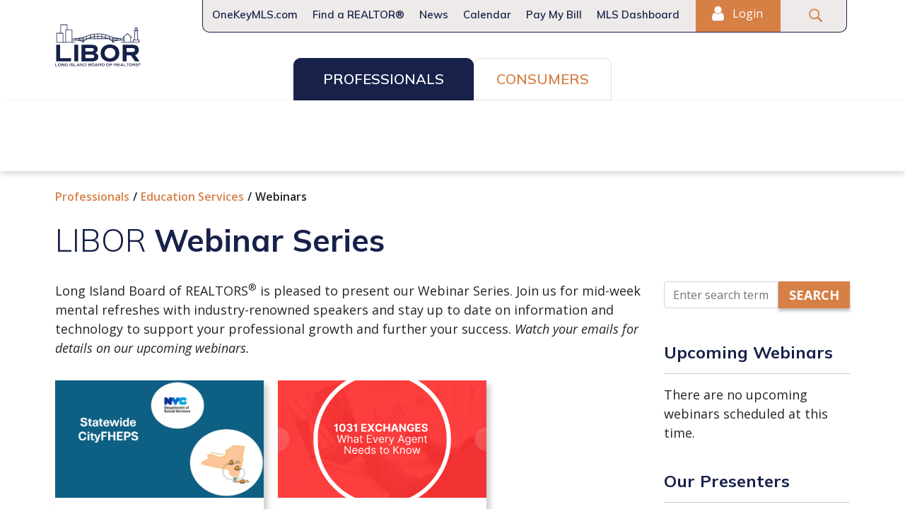

--- FILE ---
content_type: text/html; charset=utf-8
request_url: http://www3.lirealtor.com/brokers-agents/professional-development/webinars
body_size: 21206
content:
 <!DOCTYPE html> <html lang="en" > <head> <meta charset="utf-8" /> <meta name="viewport" content="width=device-width, initial-scale=1, shrink-to-fit=no"> <!-- Google tag (gtag.js) --> <script async src="https://www.googletagmanager.com/gtag/js?id=G-NFJ78QJ434"></script> <script>window.dataLayer = window.dataLayer || []; function gtag() { dataLayer.push(arguments); } gtag('js', new Date()); gtag('config', 'G-NFJ78QJ434');</script> <!-- End Google tag --> <meta name="robots" content="noindex, nofollow" /> <link href="/ResourcePackages/LIBOR/assets/dist/css/main.min.css?package=LIBOR" rel="stylesheet" type="text/css" /><link href="/client-files/client.css?v1.10.25" rel="stylesheet" type="text/css" /> <title>
	Wednesday Webinars Video
</title> <link rel="preconnect" href="https://fonts.googleapis.com"> <link rel="preconnect" href="https://fonts.gstatic.com" crossorigin> <link href="https://fonts.googleapis.com/css2?family=Mulish:ital,wght@0,300;0,400;0,600;0,700;0,900;1,300;1,400;1,600;1,700;1,900&family=Open+Sans:ital,wght@0,400;0,600;0,700;1,300;1,400;1,600;1,700&display=swap" rel="stylesheet"> <link rel="stylesheet" href="https://use.fontawesome.com/releases/v5.0.8/css/all.css"> <link rel="stylesheet" href="https://cdn-uicons.flaticon.com/uicons-regular-rounded/css/uicons-regular-rounded.css"> <link rel="stylesheet" href="https://cdnjs.cloudflare.com/ajax/libs/slick-carousel/1.8.1/slick-theme.min.css" integrity="sha512-17EgCFERpgZKcm0j0fEq1YCJuyAWdz9KUtv1EjVuaOz8pDnh/0nZxmU6BBXwaaxqoi9PQXnRWqlcDB027hgv9A==" crossorigin="anonymous" referrerpolicy="no-referrer" /> <link rel="stylesheet" href="https://cdnjs.cloudflare.com/ajax/libs/slick-carousel/1.8.1/slick.min.css" integrity="sha512-yHknP1/AwR+yx26cB1y0cjvQUMvEa2PFzt1c9LlS4pRQ5NOTZFWbhBig+X9G9eYW/8m0/4OXNx8pxJ6z57x0dw==" crossorigin="anonymous" referrerpolicy="no-referrer" /> <link href="https://pro.fontawesome.com/releases/v5.10.0/css/all.css" rel="stylesheet"> <link rel="apple-touch-icon" sizes="180x180" href="/apple-touch-icon.png"> <link rel="icon" type="image/png" sizes="32x32" href="/favicon-32x32.png"> <link rel="icon" type="image/png" sizes="16x16" href="/favicon-16x16.png"> <link rel="manifest" crossorigin="use-credentials" href="/manifest.json"> <link rel="mask-icon" href="/safari-pinned-tab.svg" color="#5bbad5"> <meta name="msapplication-TileColor" content="#00aba9"> <meta name="theme-color" content="#ffffff"> <meta property="og:title" content="Wednesday Webinars Video" /><meta property="og:type" content="website" /><meta property="og:url" content="http://www3.lirealtor.com/brokers-agents/professional-development/webinars/webinar-search-results" /><meta property="og:site_name" content="www3.lirealtor.com" /><script type="text/javascript">
window.mgCuratorSocialConfig = {
    randomFirstFeed: false,
    showSelectorWithOneFeed: false,
    feeds: [
        {
            name: "Facebook",
            curatorId: "curator-feed-facebook-feed-layout",
            curatorScript: "4464f327-5559-40ba-97f3-7a9cfe418233.js",
        },
        {
            name: "Instagram",
            curatorId: "curator-feed-instagram-feed-layout",
            curatorScript: "5dce0766-6bff-46fd-a204-3cd4527d7b30.js"
        },        
        {
            name: "Twitter",
            curatorId: "curator-feed-default-feed-layout",
            curatorScript: "af745126-209c-43ed-ae30-5616b1f2f263.js",
        }
    ]
}
</script><script type="text/javascript">
// Function to check time and hide the div if needed
function checkTimeAndHide() {
  const textDiv = document.getElementById('textDiv');
  
  // Get date and time from the div's data attributes
  const hideDate = textDiv.getAttribute('data-hide-date');
  const hideTime = textDiv.getAttribute('data-hide-time');
  
  // Combine them into a full date string
  const targetDateString = `${hideDate}T${hideTime}`;
  const targetDate = new Date(targetDateString);
  
  // Check if current time has passed the target time
  const currentDate = new Date();
  
  if (currentDate >= targetDate) {
    //textDiv.classList.add('d-none');
    alertcontainer.classList.add('d-none');
    console.log('Div hidden at:', currentDate);
    // Stop checking once the div is hidden
    //clearInterval(checkInterval);
  } else {
    const timeRemaining = Math.ceil((targetDate - currentDate) / 1000 / 60); // minutes remaining
    console.log(`Not yet time to hide. ${timeRemaining} minutes remaining.`);
  }
}

// Check immediately when the page loads
document.addEventListener('DOMContentLoaded', function() {
  checkTimeAndHide();
  
  // Also check every minute (adjust interval as needed)
  //const checkInterval = setInterval(checkTimeAndHide, 60000); // 60000 ms = 1 minute
});
</script><meta name="Generator" content="Sitefinity 14.4.8143.0 DX" /><link rel="canonical" href="http://www3.lirealtor.com/brokers-agents/professional-development/webinars" /><link rel="next" href="http://www3.lirealtor.com/brokers-agents/professional-development/webinars/2" /></head> <body> <script src="/ResourcePackages/Bootstrap5/assets/dist/js/popper.min.js" type="text/javascript"></script><script src="/ResourcePackages/Bootstrap5/assets/dist/js/bootstrap.min.js" type="text/javascript"></script><script src="/ScriptResource.axd?d=ktXPS54N4JY6vbaCTPlT9cWYCIW-rfrHswO7YeaXn1yr812FHL-tPvWDm3OMSj8IO9eqDVivDxf7PCOyeQFCSwGMcNYVdnHXWbFU1Mp4HWwQlEOZbX4qQz3UK9_rF6UVlyftE9vSz8nXqbba3NxOTV6ew3b_0oNs5XS0-68oOh9utC-6hUwehi7XuiQ1WHup0&amp;t=fffffffff0f4a022" type="text/javascript"></script><script src="/ScriptResource.axd?d=ePnjFy9PuY6CB3GWMX-b__JK-4roYOvEp9LkvgK4GWOzMiHzvOmNnPK3TlGHdvRqZVUMPX90TtcOFt_uaEvwfWSStrdX6t2ZxaBdL1k0TCXnOVmiG9FXT28PcucvQM3DDRAnRvIKwsA-z5iwV1wc1CM7ymf_z47OXVI6tla3U_tJV7s99Pz37qDNxfSFnOgY0&amp;t=fffffffff0f4a022" type="text/javascript"></script> <div class="container-fluid"> 
<div id="Body_T86C9DAAC002_Col00" class="sf_colsIn mg-site-header" data-sf-element="Container" data-placeholder-label="Header"><div id="Body_T86C9DAAC017_Col00" class="sf_colsIn mg-top-bar" data-sf-element="Container" data-placeholder-label="mg-top-bar">








<div id="libor-login-status">
	<div data-sf-role="sf-logged-in-view" style="display: none">
		<button type="button" class="nav-link btn-nav"
			id="loggedInDropdownMenu" data-bs-toggle="dropdown" aria-expanded="false" data-bs-reference="parent">
			 <svg class="icon icon-user mx-2 fs-4 mb-1" aria-hidden="true" focusable="false"><use xlink:href="#icon-user"></use></svg>
			My Account</button>
		<div class="login toggle dropdown-menu dropdown-menu-center" aria-labelledby="loggedInDropdownMenu">
			<div class="d-flex flex-column">
				<div class="flex-grow-1 welcome-links" style="padding: 10px 30px;">
					<p class="m-0 text-dark text-uppercase font-size-xs">Welcome</p>
					<p class="my-0">
						<strong data-sf-role="sf-logged-in-name"></strong>
						<br/>
						<a class="font-size-sm" href="http://www3.lirealtor.com/my-account/my-profile">Go to My Profile</a>
					</p>
				</div>
				<hr class="border-dark" style="border: 1px solid; margin: 5px 30px;" />
				<div class="flex-grow-1 user-favorites" style="padding: 10px 30px;">
					<p class="m-0 text-dark text-uppercase font-size-xs">My Favorites</p>
					<div class="documents-container">
					</div>
				</div>
				<hr class="border-dark" style="border: 1px solid; margin: 5px 30px;" />
				<div class="flex-shrink-0 logout-link">
					<a href="https://onekey.clareityiam.net/idp/logout?return=https://www3.lirealtor.com/Sitefinity/SignOut?sts_signout=true&amp;redirect_uri=" class="d-flex flex-row dropdown-item" style="">
						<p class="m-0 text-dark">Logout</p>
					</a>
				</div>
			</div>
		</div>
	</div>
	<div data-sf-role="sf-logged-out-view" style="display: none">
		<div class="d-flex gap-2 align-items-center">
			<button type="button" class="nav-link btn-nav nav-login-btn"
				aria-expanded="false" data-sf-role="login-status-button">
				<svg class="icon icon-user mx-2 fs-4 mb-1" aria-hidden="true" focusable="false"><use xlink:href="#icon-user"></use></svg>
				Login</button>
		</div>
	</div>
</div>

<input type="hidden" data-sf-role="sf-status-json-endpoint-url" value="/rest-api/login-status" />
<input type="hidden" data-sf-role="sf-logout-redirect-url" value="http://www3.lirealtor.com/brokers-agents/professional-development/webinars" />
<input type="hidden" data-sf-role="sf-login-redirect-url" value="/mxt/authservice" />
<input type="hidden" data-sf-role="sf-is-design-mode-value" value="False" />
<input type="hidden" data-sf-role="sf-allow-windows-sts-login" value="False" />



<script>

	var $documentsContainer = document.querySelector('.documents-container');

	let favoritesData = [];
	let innerHtml = "";
	fetch('/mxt/Bookmarks/GetFavorites', {
            headers: {
                'Accept': 'application/json'
            }
            })
			.then(response => {
				return response.text()
			})
			.then((data) => {
				if(data)
				{
					favoritesData = JSON.parse(data);	

					for (let i = 0; i < favoritesData.length && i < 3; i++) {
						innerHtml += "<div class='font-size-sm'><a target='_blank' href='" + favoritesData[i].path + "'>" + favoritesData[i].title + "</a></div>";
					}

					$documentsContainer.innerHTML = innerHtml;

				}
				else
				{
					$documentsContainer.innerHTML = "<div style='font-size-sm'>Go to <a href='/brokers-agents/member-resources/documents-on-demand'>Documents on Demand</a> to select your favorite documents.</div>";
				}
			})
	

</script>


<div>
    <nav class="navbar navbar-expand-lg " id="mobile-nav-container">
        <div class="container-fluid px-0">
            <button class="navbar-toggler" type="button" data-bs-toggle="collapse" data-bs-target="#mobile-nav" aria-controls="mobile-nav" aria-expanded="false" aria-label="Toggle navigation">
                <span class="navbar-toggler-icon"></span>
            </button>
            <div class="collapse navbar-collapse container justify-content-end d-sm-none" id="util-nav">
                <ul class="navbar-nav  utility-menu">
                        <li class="nav-item">
                            <a class="nav-link link-primary " href="/utility/onekeymls.com" target="_blank" >OneKeyMLS.com</a>
                        </li>                        
                        <li class="nav-item">
                            <a class="nav-link link-primary " href="/buyers-sellers/find-a-realtor" target="_self" >Find a REALTOR&#174;</a>
                        </li>                        
                        <li class="nav-item">
                            <a class="nav-link link-primary " href="/news" target="_self" >News</a>
                        </li>                        
                        <li class="nav-item">
                            <a class="nav-link link-primary " href="/brokers-agents/calendar" target="_self" >Calendar</a>
                        </li>                        
                        <li class="nav-item">
                            <a class="nav-link link-primary " href="/utility/pay-my-bill" target="_blank" >Pay My Bill</a>
                        </li>                        
                        <li class="nav-item">
                            <a class="nav-link link-primary " href="/utility/mls-dashboard" target="_blank" >MLS Dashboard</a>
                        </li>                        
                    <li class="nav-item search-item search">
                        <a class="nav-link link-tertiary" href="#" target="">
                            <svg class="icon icon-search2 link-tertiary fs-3 mx-2 d-none d-lg-inline"><use xlink:href="#icon-search2"></use></svg>
                        </a>
                        <input type="text" placeholder="Search" class="m-0 font-family-secondary position-absolute d-none" />
                    </li>
                </ul>
            </div>
        </div>
    </nav>
</div>






<script type="text/javascript">
/*
    let iterations = 3;
    let handle = null;
    function AddMobileLogin() {

        //var elem = document.getElementById('#mobile-nav');

        var elem = $(".brokers-agents-container");
        //if ($(selector).length)
        if (elem != null) {
            console.log('js exists');
            iterations = 0;
            //$('##mobile-nav').prepend('<div class="bg-tertiary opacity-100"><li class="nav-item mobile-utility-item"><a class="nav-link text-white fw-semibold font-family-base p-4" href="/mxt/authservice">Login</a></li></div>');
            $(".brokers-agents-container").prepend('<div class="bg-tertiary opacity-100"><li class="nav-item mobile-utility-item"><a class="nav-link text-white fw-semibold font-family-base p-4" href="/my-account/my-profile">Login</a></li></div>');
        }
        else {
            console.log('js does not exist');
        }

        // if we are not finished, schedule the next call
        if (iterations-- > 0) {
            handle = setTimeout(AddMobileLogin, 1000);
        }
    }

    $(".navbar-toggler-icon").on("click", function () {
        AddMobileLogin();
    });
*/
</script><div id="Body_T86C9DAAC009_Col00" class="sf_colsIn container header-logo gx-2" data-sf-element="Container" data-placeholder-label="header logo">
<div >
    <div class="sfContentBlock sf-Long-text" ><a data-feathr-click-track="true" href="/home"></a><a href="/brokers-agents"><img class="site-logo-home" src="/ResourcePackages/LIBOR/assets/dist/images/libor-blue-logo.svg" alt="LIBOR Logo" data-sf-ec-immutable=""></a></div>
</div>
</div>

<div >
    <div class="sfContentBlock sf-Long-text" ><div class="nav-item search-item d-lg-none"><a class="nav-link link-tertiary" href="#" target="" data-sf-ec-immutable=""><svg class="icon icon-search2 link-tertiary fs-3 mx-2"><use xlink:href="#icon-search2" href="#icon-search2"></use></svg>
 </a>
 <div class="mg-mobile-search-group"><input id="mg-mobile-search" type="text" placeholder="Search" class="m-0 font-family-secondary d-none"><button class="btn btn-tertiary d-none">&gt;</button></div></div></div>
</div>
</div>



<div>
    <nav aria-label="Site Menu" id="main-nav-container">
        <div class="nav nav-tabs justify-content-center" id="main-nav-tabs">
            
                <a class="nav-link main-nav--active active button brokers-agents" href="/brokers-agents" id=brokers-agents--tg >
                     Professionals 
                </a>
                <a class="nav-link  button buyers-sellers" href="/buyers-sellers" id=buyers-sellers--tg >
                     Consumers 
                </a>

        </div>
        
        <div class="tab-content" id="nav-tabContent">
                <div class="tab-pane main-nav--active active" role="tabpanel" id="brokers-agents--nav" aria-labelledby="brokers-agents--tg">
                    <nav class="navbar navbar-expand-lg navbar-dark py-1 brokers-agents main-nav--active active">
                        <div class="container-fluid">
                            <div class="collapse navbar-collapse container px-5" id="main-nav">
                                <ul class="navbar-nav me-auto mb-2 mb-lg-0 container-fluid justify-content-center d-none d-lg-flex flex-custom-wrap">
                                    <li class="nav-item dropdown">
                                        <div class="nav-menu">
                                            <a class="nav-link text-white fw-normal " href="/brokers-agents/about-us" id="about-us--tg" >About Us</a>
                                            <a href="#" class="plus-toggle text-white"><em class="fal font-size-lg fa-plus"></em></a>
                                        </div>
                                        <ul class="dropdown-menu" id="about-us--nav" aria-labelledby="about-us--tg">
                                                <li class=""><a class="dropdown-item " href="/brokers-agents/about-us/about-us-overview" target="_self" >About Us Overview</a></li>
                                                <li class=""><a class="dropdown-item " href="/brokers-agents/about-us/who-we-are" target="_self" >Who We Are</a></li>
                                                <li class=""><a class="dropdown-item " href="/brokers-agents/about-us/board-of-directors" target="_self" >Board of Directors</a></li>
                                                <li class=""><a class="dropdown-item " href="/brokers-agents/about-us/staff-directory" target="_self" >Staff Directory</a></li>
                                                <li class=""><a class="dropdown-item " href="/brokers-agents/about-us/libor-bylaws-pub" target="_self" >LIBOR Bylaws</a></li>
                                                <li class=""><a class="dropdown-item " href="/brokers-agents/about-us/libor-policy-procedures" target="_self" >LIBOR Policy &amp; Procedures</a></li>
                                                <li class=""><a class="dropdown-item " href="/brokers-agents/about-us/diversity-equity-inclusion" target="_self" >Diversity, Equity &amp; Inclusion</a></li>
                                                <li class=""><a class="dropdown-item " href="/brokers-agents/about-us/libor-careers" target="_self" >LIBOR Careers</a></li>
                                                <li class=""><a class="dropdown-item " href="/brokers-agents/about-us/contact-us" target="_self" >Contact Us</a></li>
                                                <li class=""><a class="dropdown-item " href="/brokers-agents/about-us/subscribe-to-newsletters" target="_blank" >Subscribe to Newsletters</a></li>
                                        </ul>
                                    </li>
                                    <li class="nav-item dropdown">
                                        <div class="nav-menu">
                                            <a class="nav-link text-white fw-normal " href="/brokers-agents/join-us" id="join-us--tg" >Join Us</a>
                                            <a href="#" class="plus-toggle text-white"><em class="fal font-size-lg fa-plus"></em></a>
                                        </div>
                                        <ul class="dropdown-menu" id="join-us--nav" aria-labelledby="join-us--tg">
                                                <li class=""><a class="dropdown-item " href="/brokers-agents/join-us/join-us-overview" target="_self" >Join Us Overview</a></li>
                                                <li class=""><a class="dropdown-item " href="/brokers-agents/join-us/realtor-membership" target="_self" >REALTOR&#174; Membership</a></li>
                                                <li class=""><a class="dropdown-item " href="/brokers-agents/join-us/designated-realtor-membership" target="_self" >Designated REALTOR&#174; Membership</a></li>
                                                <li class=""><a class="dropdown-item " href="/brokers-agents/join-us/b2b" target="_self" >Affiliates | Bridge 2 Business</a></li>
                                                <li class=""><a class="dropdown-item " href="/brokers-agents/join-us/faqs" target="_self" >FAQs</a></li>
                                                <li class=""><a class="dropdown-item " href="/brokers-agents/join-us/dues-schedule" target="_self" >Dues Schedule</a></li>
                                        </ul>
                                    </li>
                                    <li class="nav-item dropdown">
                                        <div class="nav-menu">
                                            <a class="nav-link text-white fw-normal main-nav--active active" href="/brokers-agents/professional-development" id="professional-development--tg" >Education Services</a>
                                            <a href="#" class="plus-toggle text-white"><em class="fal font-size-lg fa-plus"></em></a>
                                        </div>
                                        <ul class="dropdown-menu" id="professional-development--nav" aria-labelledby="professional-development--tg">
                                                <li class=""><a class="dropdown-item " href="/brokers-agents/professional-development/education-services-overview" target="_self" >Education Services Overview</a></li>
                                                <li class=""><a class="dropdown-item " href="/brokers-agents/professional-development/courses" target="_self" >Take a Class</a></li>
                                                <li class=""><a class="dropdown-item " href="/brokers-agents/professional-development/technology-education" target="_self" >Technology Education Resources</a></li>
                                                <li class=""><a class="dropdown-item " href="/brokers-agents/professional-development/licensing" target="_self" >Licensing Courses/Licensing Renewal </a></li>
                                                <li class=""><a class="dropdown-item " href="/brokers-agents/professional-development/new-agent-orientation" target="_self" >New Member Orientation</a></li>
                                                <li class=""><a class="dropdown-item " href="/brokers-agents/professional-development/libor-master-class" target="_self" >LIBOR Master Class</a></li>
                                                <li class=""><a class="dropdown-item " href="/brokers-agents/professional-development/webinars-menu" target="_self" >Webinars</a></li>
                                                <li class=""><a class="dropdown-item " href="/brokers-agents/professional-development/meet-our-instructors" target="_self" >Meet Our Instructors</a></li>
                                                <li class=""><a class="dropdown-item " href="/brokers-agents/professional-development/designations-and-certifications" target="_self" >Designations and Certifications</a></li>
                                                <li class=""><a class="dropdown-item " href="/brokers-agents/professional-development/code-of-ethics-training" target="_self" >Code of Ethics Training</a></li>
                                                <li class=""><a class="dropdown-item " href="/brokers-agents/professional-development/nysreef-scholarship-foundation" target="_blank" >NYSREEF Scholarship Foundation</a></li>
                                                <li class=""><a class="dropdown-item " href="/brokers-agents/professional-development/careers-in-real-estate" target="_self" >Careers in Real Estate</a></li>
                                        </ul>
                                    </li>
                                    <li class="nav-item dropdown">
                                        <div class="nav-menu">
                                            <a class="nav-link text-white fw-normal " href="/brokers-agents/member-resources" id="member-resources--tg" >Resources for Pros</a>
                                            <a href="#" class="plus-toggle text-white"><em class="fal font-size-lg fa-plus"></em></a>
                                        </div>
                                        <ul class="dropdown-menu" id="member-resources--nav" aria-labelledby="member-resources--tg">
                                                <li class=""><a class="dropdown-item " href="/brokers-agents/member-resources/resources-for-pros-overview" target="_self" >Resources for Pros Overview</a></li>
                                                <li class=""><a class="dropdown-item " href="/brokers-agents/member-resources/documents-on-demand-menu" target="_self" >Documents on Demand</a></li>
                                                <li class=""><a class="dropdown-item " href="/brokers-agents/member-resources/broker-portal-landing" target="_self" >Broker Portal&#160;</a></li>
                                                <li class=""><a class="dropdown-item " href="/brokers-agents/member-resources/benefits" target="_self" >Member Benefits, Discounts, Savings</a></li>
                                                <li class=""><a class="dropdown-item " href="/brokers-agents/member-resources/buyer-representation-resources" target="_self" >Buyer Representation Resources&#160;</a></li>
                                                <li class=""><a class="dropdown-item " href="/brokers-agents/member-resources/new-member-jumpstart" target="_self" >New Member Jumpstart</a></li>
                                                <li class=""><a class="dropdown-item " href="/brokers-agents/member-resources/realtors-official-notices" target="_self" >REALTORS&#174; Official Notices</a></li>
                                                <li class=""><a class="dropdown-item " href="/brokers-agents/member-resources/research-data" target="_self" >Research &amp; Data</a></li>
                                                <li class=""><a class="dropdown-item " href="/brokers-agents/member-resources/customer-service-tips" target="_self" >Customer Service Tips</a></li>
                                                <li class=""><a class="dropdown-item " href="/brokers-agents/member-resources/realtor-safety" target="_self" >REALTOR&#174; Safety</a></li>
                                                <li class=""><a class="dropdown-item " href="/brokers-agents/member-resources/leadership-academy" target="_self" >Leadership Academy</a></li>
                                                <li class=""><a class="dropdown-item " href="/brokers-agents/member-resources/public-license-search" target="_self" >Public License Search</a></li>
                                                <li class=""><a class="dropdown-item " href="/brokers-agents/member-resources/realtor-lockbox" target="_self" >REALTOR&#174; Lockbox</a></li>
                                                <li class=""><a class="dropdown-item " href="/brokers-agents/member-resources/logos-menu" target="_self" >Logos</a></li>
                                                <li class=""><a class="dropdown-item " href="/brokers-agents/member-resources/awards" target="_self" >Awards</a></li>
                                                <li class=""><a class="dropdown-item " href="/brokers-agents/member-resources/affiliate-member-directory" target="_self" >Affiliate Member Directory</a></li>
                                                <li class=""><a class="dropdown-item " href="/brokers-agents/member-resources/meetings" target="_self" >Meeting Agendas</a></li>
                                                <li class=""><a class="dropdown-item " href="/brokers-agents/member-resources/metro-realtors-federal-credit-union" target="_blank" >Metro REALTORS&#174; Federal Credit Union</a></li>
                                                <li class=""><a class="dropdown-item " href="/brokers-agents/member-resources/podcast" target="_self" >LIBOR Podcast</a></li>
                                        </ul>
                                    </li>
                                    <li class="nav-item dropdown">
                                        <div class="nav-menu">
                                            <a class="nav-link text-white fw-normal " href="/brokers-agents/advocacy" id="advocacy--tg" >Advocacy</a>
                                            <a href="#" class="plus-toggle text-white"><em class="fal font-size-lg fa-plus"></em></a>
                                        </div>
                                        <ul class="dropdown-menu" id="advocacy--nav" aria-labelledby="advocacy--tg">
                                                <li class=""><a class="dropdown-item " href="/brokers-agents/advocacy/advocacy-overview" target="_self" >Advocacy Overview</a></li>
                                                <li class=""><a class="dropdown-item " href="/brokers-agents/advocacy/rpac" target="_self" >RPAC</a></li>
                                                <li class=""><a class="dropdown-item " href="/brokers-agents/advocacy/realtors-vote" target="_self" >REALTORS&#174; Vote</a></li>
                                                <li class=""><a class="dropdown-item " href="/brokers-agents/advocacy/find-your-legislator" target="_self" >Find Your Legislator</a></li>
                                                <li class=""><a class="dropdown-item " href="/brokers-agents/advocacy/field-updates" target="_self" >Field Updates</a></li>
                                                <li class=""><a class="dropdown-item " href="/brokers-agents/advocacy/town-contacts" target="_self" >Town Contacts</a></li>
                                                <li class=""><a class="dropdown-item " href="/brokers-agents/advocacy/2024-election-results" target="_self" >2024 Election Results</a></li>
                                        </ul>
                                    </li>
                                    <li class="nav-item dropdown">
                                        <div class="nav-menu">
                                            <a class="nav-link text-white fw-normal " href="/brokers-agents/legal" id="legal--tg" >Legal</a>
                                            <a href="#" class="plus-toggle text-white"><em class="fal font-size-lg fa-plus"></em></a>
                                        </div>
                                        <ul class="dropdown-menu" id="legal--nav" aria-labelledby="legal--tg">
                                                <li class=""><a class="dropdown-item " href="/brokers-agents/legal/legal-overview" target="_self" >Legal Overview</a></li>
                                                <li class=""><a class="dropdown-item " href="/brokers-agents/legal/nar-settlement-update" target="_self" >NAR Settlement Update</a></li>
                                                <li class=""><a class="dropdown-item " href="/brokers-agents/legal/legal-tips-updates-menu" target="_self" >Legal Tips &amp; Updates</a></li>
                                                <li class=""><a class="dropdown-item " href="/brokers-agents/legal/dispute-resolution" target="_self" >Dispute Resolution</a></li>
                                                <li class=""><a class="dropdown-item " href="/brokers-agents/legal/legal-support-center" target="_self" >Legal Support Center</a></li>
                                                <li class=""><a class="dropdown-item " href="/brokers-agents/legal/dmca-guidance-and-sample" target="_self" >DMCA Guidance and Sample</a></li>
                                                <li class=""><a class="dropdown-item " href="/brokers-agents/legal/legal-assistance" target="_self" >Legal Assistance&#160;</a></li>
                                                <li class=""><a class="dropdown-item " href="/brokers-agents/legal/legal-updates" target="_self" >Legal Updates</a></li>
                                        </ul>
                                    </li>
                                    <li class="nav-item dropdown">
                                        <div class="nav-menu">
                                            <a class="nav-link text-white fw-normal " href="/brokers-agents/fair-housing" id="fair-housing--tg" >Fair Housing</a>
                                            <a href="#" class="plus-toggle text-white"><em class="fal font-size-lg fa-plus"></em></a>
                                        </div>
                                        <ul class="dropdown-menu" id="fair-housing--nav" aria-labelledby="fair-housing--tg">
                                                <li class=""><a class="dropdown-item " href="/brokers-agents/fair-housing/fair-housing-overview" target="_self" >Fair Housing Overview</a></li>
                                                <li class=""><a class="dropdown-item " href="/brokers-agents/fair-housing/home-for-all-of-us" target="_self" >Home for All of Us</a></li>
                                                <li class=""><a class="dropdown-item " href="/brokers-agents/fair-housing/videos" target="_self" >Videos</a></li>
                                        </ul>
                                    </li>
                                    <li class="nav-item">
                                        <div class="nav-menu"><a class="nav-link text-white fw-normal " href="/brokers-agents/commercial" target="_self" >Commercial</a></div>
                                    </li>
                                    <li class="nav-item dropdown">
                                        <div class="nav-menu">
                                            <a class="nav-link text-white fw-normal " href="/brokers-agents/committees-networks" id="committees-networks--tg" >Committees &amp; Networks</a>
                                            <a href="#" class="plus-toggle text-white"><em class="fal font-size-lg fa-plus"></em></a>
                                        </div>
                                        <ul class="dropdown-menu" id="committees-networks--nav" aria-labelledby="committees-networks--tg">
                                                <li class=""><a class="dropdown-item " href="/brokers-agents/committees-networks/committees-networks-overview" target="_self" >Committees &amp; Networks Overview</a></li>
                                                <li class=""><a class="dropdown-item " href="/brokers-agents/committees-networks/full-list" target="_self" >Committees Full List</a></li>
                                                <li class=""><a class="dropdown-item " href="/brokers-agents/committees-networks/network-full-list" target="_self" >Networks Full List</a></li>
                                                <li class=""><a class="dropdown-item " href="/brokers-agents/committees-networks/affinity-groups" target="_self" >Affinity Groups</a></li>
                                                <li class=""><a class="dropdown-item " href="/brokers-agents/committees-networks/committee-application" target="_self" >Committee Application</a></li>
                                        </ul>
                                    </li>
                                    <li class="nav-item dropdown">
                                        <div class="nav-menu">
                                            <a class="nav-link text-white fw-normal " href="/brokers-agents/events" id="events--tg" >Events</a>
                                            <a href="#" class="plus-toggle text-white"><em class="fal font-size-lg fa-plus"></em></a>
                                        </div>
                                        <ul class="dropdown-menu" id="events--nav" aria-labelledby="events--tg">
                                                <li class=""><a class="dropdown-item " href="/brokers-agents/events/events-overview" target="_self" >Events Overview</a></li>
                                                <li class=""><a class="dropdown-item " href="/brokers-agents/events/calendar" target="_self" >Events Calendar</a></li>
                                        </ul>
                                    </li>
                                </ul>
                            </div>
                        </div>
                    </nav>
                </div>
                <div class="tab-pane " role="tabpanel" id="buyers-sellers--nav" aria-labelledby="buyers-sellers--tg">
                    <nav class="navbar navbar-expand-lg navbar-dark py-1 buyers-sellers ">
                        <div class="container-fluid">
                            <div class="collapse navbar-collapse container px-5" id="main-nav">
                                <ul class="navbar-nav me-auto mb-2 mb-lg-0 container-fluid justify-content-center d-none d-lg-flex flex-custom-wrap">
                                    <li class="nav-item">
                                        <div class="nav-menu"><a class="nav-link text-white fw-normal " href="/buyers-sellers/find-a-realtor" target="_self" >Find a REALTOR&#174;</a></div>
                                    </li>
                                    <li class="nav-item">
                                        <div class="nav-menu"><a class="nav-link text-white fw-normal " href="/buyers-sellers/How-to-Home" target="_self" >How to Home</a></div>
                                    </li>
                                    <li class="nav-item">
                                        <div class="nav-menu"><a class="nav-link text-white fw-normal " href="/buyers-sellers/what-realtors-do-for-you" target="_self" >What REALTORS&#174; Do For You</a></div>
                                    </li>
                                    <li class="nav-item">
                                        <div class="nav-menu"><a class="nav-link text-white fw-normal " href="/buyers-sellers/first-time-homebuyers" target="_self" >First-Time Homebuyers</a></div>
                                    </li>
                                </ul>
                            </div>
                        </div>
                    </nav>
                </div>
        </div>
    </nav>
</div>








<script>
    //if(document.getElementById("tab-content").etElementsByClassName('main-nav--active active').length > 0) {
          //console.log((document.getElementById("nav-tabContent").childNodes));
        var tabContent = document.getElementById("nav-tabContent");
        var activeNav = document.getElementsByClassName('main-nav--active');
        
        if(activeNav.length > 0){
            tabContent.classList.remove("no-nav");
        }
        else{
            tabContent.classList.add("no-nav");
        }

</script>
</div>
<div class="row site-content" data-sf-element="Row">
    <div id="Body_T86C9DAAC027_Col00" class="sf_colsIn col-lg-12" data-sf-element="Column 1" data-placeholder-label="Full Width Content"><div class="row site-content  bg-danger text-white  p-3 border border-danger text-center py-2 site-alert" data-sf-element="Row">
    <div id="Body_T86C9DAAC030_Col00" class="sf_colsIn col-lg-12 px-0" data-sf-element="Column 1" data-placeholder-label="Alert">
<div class="px-md-5 mx-md-5" >
    <div class="sfContentBlock sf-Long-text" ><div id="textDiv" data-hide-date="2026-01-19" data-hide-time="11:59:00">LIBOR offices will be closed Monday, January 19 in observance of MLK Jr. Day</div></div>
</div>
    </div>
</div>
<div id="Body_T93F8621D005_Col00" class="sf_colsIn container gx-2 mt-4" data-sf-element="Container" data-placeholder-label="Breadcrumb">
<div>
    <nav aria-label="Full path to the current page">
        <ol class="breadcrumb">
                        <li class="breadcrumb-item"><a href="/brokers-agents">Professionals</a></li>
                        <li class="breadcrumb-item"><a href="/brokers-agents/professional-development">Education Services</a></li>
                    <li class="breadcrumb-item active" aria-current="page">Webinars</li>
        </ol>
    </nav>
</div>
</div>
<div id="Body_T93F8621D004_Col00" class="sf_colsIn container mb-5 mt-3 gx-2 py-2" data-sf-element="Container" data-placeholder-label="Menu Width"><div class="row" data-sf-element="Row">
    <div id="Body_C010_Col00" class="sf_colsIn col-lg-12" data-sf-element="Column 1" data-placeholder-label="Column 1">
<div >
    <div class="sfContentBlock sf-Long-text" ><h1>LIBOR <b>Webinar Series</b><i></i></h1></div>
</div><div class="row" data-sf-element="Row">
    <div id="Body_C022_Col00" class="sf_colsIn col-lg-9" data-sf-element="Column 1" data-placeholder-label="Column 1">
<div >
    <div class="sfContentBlock sf-Long-text" ><p>Long Island Board of REALTORS<sup>®</sup>&nbsp;is pleased to present our Webinar Series. Join us for mid-week mental refreshes with industry-renowned speakers and stay up to date on information and technology to support your professional
    growth and further your success.<i>&nbsp;Watch your emails for details on our upcoming webinars.</i></p></div>
</div>



<div>
        <ul class="d-flex flex-wrap list-unstyled">
            <li  class = "py-3">
                <div class="card-box-shadow full-img-width card-images">
                            <a href="http://www3.lirealtor.com/brokers-agents/professional-development/webinars/video/understanding-the-statewide-cityfheps-program--expanding-housing-opportunities-across-new-york">
                                <img class="img-fluid" src="http://www3.lirealtor.com/images/default-source/default-album/statewide-cityfheps---slides-1-of-13.png?sfvrsn=810a36b6_1" href="http://www3.lirealtor.com/brokers-agents/professional-development/webinars/video/understanding-the-statewide-cityfheps-program--expanding-housing-opportunities-across-new-york" alt="" title="Statewide CityFHEPS - Slides 1 of 13"/>
                            </a>
                            <div class = "p-4">   
                                <h5 class="font-family-secondary text-dark">
                                    <a class = "link-tertiary"  href="http://www3.lirealtor.com/brokers-agents/professional-development/webinars/video/understanding-the-statewide-cityfheps-program--expanding-housing-opportunities-across-new-york"><strong>Understanding the Statewide CityFHEPS Program: Expanding Housing Opportunities Across New York</strong></a>
                                </h5>
                                <p class="font-size-sm text-muted" >
                                    <span style="white-space: nowrap">
                                        <em class="fas fa-clock font-size-sm"></em> 
                                        <span>47 mins</span>
                                    </span>
                                </p>   
                            </div>
                </div>
			</li>
            <li  class = "py-3">
                <div class="card-box-shadow full-img-width card-images">
                            <a href="http://www3.lirealtor.com/brokers-agents/professional-development/webinars/video/1031-exchanges---what-every-agent-needs-to-know">
                                <img class="img-fluid" src="http://www3.lirealtor.com/images/default-source/commercial/1008-exchanges.png?sfvrsn=9361a502_1" href="http://www3.lirealtor.com/brokers-agents/professional-development/webinars/video/1031-exchanges---what-every-agent-needs-to-know" alt="" title="1008 exchanges"/>
                            </a>
                            <div class = "p-4">   
                                <h5 class="font-family-secondary text-dark">
                                    <a class = "link-tertiary"  href="http://www3.lirealtor.com/brokers-agents/professional-development/webinars/video/1031-exchanges---what-every-agent-needs-to-know"><strong>1031 Exchanges - What Every Agent Needs to Know</strong></a>
                                </h5>
                                <p class="font-size-sm text-muted" >
                                    <span style="white-space: nowrap">
                                        <em class="fas fa-clock font-size-sm"></em> 
                                        <span>64 mins</span>
                                    </span>
                                </p>   
                            </div>
                </div>
			</li>
            <li  class = "py-3">
                <div class="card-box-shadow full-img-width card-images">
                            <a href="http://www3.lirealtor.com/brokers-agents/professional-development/webinars/video/general-membership-meeting-2025--economic-forecast">
                                <img class="img-fluid" src="http://www3.lirealtor.com/images/default-source/default-album/economic-forecast.png?sfvrsn=126ea160_1" href="http://www3.lirealtor.com/brokers-agents/professional-development/webinars/video/general-membership-meeting-2025--economic-forecast" alt="" title="economic forecast"/>
                            </a>
                            <div class = "p-4">   
                                <h5 class="font-family-secondary text-dark">
                                    <a class = "link-tertiary"  href="http://www3.lirealtor.com/brokers-agents/professional-development/webinars/video/general-membership-meeting-2025--economic-forecast"><strong>General Membership Meeting 2025: Economic Forecast</strong></a>
                                </h5>
                                <p class="font-size-sm text-muted" >
                                    <span style="white-space: nowrap">
                                        <em class="fas fa-clock font-size-sm"></em> 
                                        <span>47 mins</span>
                                    </span>
                                </p>   
                            </div>
                </div>
			</li>
            <li  class = "py-3">
                <div class="card-box-shadow full-img-width card-images">
                            <a href="http://www3.lirealtor.com/brokers-agents/professional-development/webinars/video/meet-our-nys-housing-partners">
                                <img class="img-fluid" src="http://www3.lirealtor.com/images/default-source/default-album/soyna.png?sfvrsn=738a41e8_1" href="http://www3.lirealtor.com/brokers-agents/professional-development/webinars/video/meet-our-nys-housing-partners" alt="" title="soyna"/>
                            </a>
                            <div class = "p-4">   
                                <h5 class="font-family-secondary text-dark">
                                    <a class = "link-tertiary"  href="http://www3.lirealtor.com/brokers-agents/professional-development/webinars/video/meet-our-nys-housing-partners"><strong>Meet Our NYS Housing Partners</strong></a>
                                </h5>
                                <p class="font-size-sm text-muted" >
                                    <span style="white-space: nowrap">
                                        <em class="fas fa-clock font-size-sm"></em> 
                                        <span>45 mins</span>
                                    </span>
                                </p>   
                            </div>
                </div>
			</li>
            <li  class = "py-3">
                <div class="card-box-shadow full-img-width card-images">
                            <a href="http://www3.lirealtor.com/brokers-agents/professional-development/webinars/video/how-to-elevate-agent-value-transparency">
                                <img class="img-fluid" src="http://www3.lirealtor.com/images/default-source/default-album/rayse-(640-x-360-px).png?sfvrsn=62ed3936_1" href="http://www3.lirealtor.com/brokers-agents/professional-development/webinars/video/how-to-elevate-agent-value-transparency" alt="" title="Rayse (640 x 360 px)"/>
                            </a>
                            <div class = "p-4">   
                                <h5 class="font-family-secondary text-dark">
                                    <a class = "link-tertiary"  href="http://www3.lirealtor.com/brokers-agents/professional-development/webinars/video/how-to-elevate-agent-value-transparency"><strong>How to Elevate Agent Value &amp; Transparency</strong></a>
                                </h5>
                                <p class="font-size-sm text-muted" >
                                    <span style="white-space: nowrap">
                                        <em class="fas fa-clock font-size-sm"></em> 
                                        <span>56 mins</span>
                                    </span>
                                </p>   
                            </div>
                </div>
			</li>
            <li  class = "py-3">
                <div class="card-box-shadow full-img-width card-images">
                            <a href="http://www3.lirealtor.com/brokers-agents/professional-development/webinars/video/unlock-the-power-of-ai-simplify-your-social-media-in-2025!">
                                <img class="img-fluid" src="http://www3.lirealtor.com/images/default-source/default-album/vlcsnap-2025-02-28-11h22m31s180.png?sfvrsn=b85f44a9_1" href="http://www3.lirealtor.com/brokers-agents/professional-development/webinars/video/unlock-the-power-of-ai-simplify-your-social-media-in-2025!" alt="" title="vlcsnap-2025-02-28-11h22m31s180"/>
                            </a>
                            <div class = "p-4">   
                                <h5 class="font-family-secondary text-dark">
                                    <a class = "link-tertiary"  href="http://www3.lirealtor.com/brokers-agents/professional-development/webinars/video/unlock-the-power-of-ai-simplify-your-social-media-in-2025!"><strong>Unlock the Power of AI Simplify Your Social Media in 2025!</strong></a>
                                </h5>
                                <p class="font-size-sm text-muted" >
                                    <span style="white-space: nowrap">
                                        <em class="fas fa-clock font-size-sm"></em> 
                                        <span>74 mins</span>
                                    </span>
                                </p>   
                            </div>
                </div>
			</li>
            <li  class = "py-3">
                <div class="card-box-shadow full-img-width card-images">
                            <a href="http://www3.lirealtor.com/brokers-agents/professional-development/webinars/video/matrix-microbytes-7-realist-tax">
                                <img class="img-fluid" src="http://www3.lirealtor.com/images/default-source/default-album/vlcsnap-2025-02-14-12h15m52s411.png?sfvrsn=933e7ac7_1" href="http://www3.lirealtor.com/brokers-agents/professional-development/webinars/video/matrix-microbytes-7-realist-tax" alt="" title="vlcsnap-2025-02-14-12h15m52s411"/>
                            </a>
                            <div class = "p-4">   
                                <h5 class="font-family-secondary text-dark">
                                    <a class = "link-tertiary"  href="http://www3.lirealtor.com/brokers-agents/professional-development/webinars/video/matrix-microbytes-7-realist-tax"><strong>MATRIX MICROBYTES 7:  Realist Tax</strong></a>
                                </h5>
                                <p class="font-size-sm text-muted" >
                                    <span style="white-space: nowrap">
                                        <em class="fas fa-clock font-size-sm"></em> 
                                        <span>29 mins</span>
                                    </span>
                                </p>   
                            </div>
                </div>
			</li>
            <li  class = "py-3">
                <div class="card-box-shadow full-img-width card-images">
                            <a href="http://www3.lirealtor.com/brokers-agents/professional-development/webinars/video/matrix-microbytes-6-one-home">
                                <img class="img-fluid" src="http://www3.lirealtor.com/images/default-source/default-album/vlcsnap-2025-02-14-12h15m29s697.png?sfvrsn=eaa3138c_1" href="http://www3.lirealtor.com/brokers-agents/professional-development/webinars/video/matrix-microbytes-6-one-home" alt="" title="vlcsnap-2025-02-14-12h15m29s697"/>
                            </a>
                            <div class = "p-4">   
                                <h5 class="font-family-secondary text-dark">
                                    <a class = "link-tertiary"  href="http://www3.lirealtor.com/brokers-agents/professional-development/webinars/video/matrix-microbytes-6-one-home"><strong>MATRIX MICROBYTES 6: One Home</strong></a>
                                </h5>
                                <p class="font-size-sm text-muted" >
                                    <span style="white-space: nowrap">
                                        <em class="fas fa-clock font-size-sm"></em> 
                                        <span>32 mins</span>
                                    </span>
                                </p>   
                            </div>
                </div>
			</li>
            <li  class = "py-3">
                <div class="card-box-shadow full-img-width card-images">
                            <a href="http://www3.lirealtor.com/brokers-agents/professional-development/webinars/video/matrix-microbytes-5-listing-management">
                                <img class="img-fluid" src="http://www3.lirealtor.com/images/default-source/default-album/vlcsnap-2025-02-14-12h15m07s684.png?sfvrsn=3f08ca6e_1" href="http://www3.lirealtor.com/brokers-agents/professional-development/webinars/video/matrix-microbytes-5-listing-management" alt="" title="vlcsnap-2025-02-14-12h15m07s684"/>
                            </a>
                            <div class = "p-4">   
                                <h5 class="font-family-secondary text-dark">
                                    <a class = "link-tertiary"  href="http://www3.lirealtor.com/brokers-agents/professional-development/webinars/video/matrix-microbytes-5-listing-management"><strong>MATRIX MICROBYTES 5: Listing Management</strong></a>
                                </h5>
                                <p class="font-size-sm text-muted" >
                                    <span style="white-space: nowrap">
                                        <em class="fas fa-clock font-size-sm"></em> 
                                        <span>33 mins</span>
                                    </span>
                                </p>   
                            </div>
                </div>
			</li>
            <li  class = "py-3">
                <div class="card-box-shadow full-img-width card-images">
                            <a href="http://www3.lirealtor.com/brokers-agents/professional-development/webinars/video/matrix-microbytes-4-cma">
                                <img class="img-fluid" src="http://www3.lirealtor.com/images/default-source/default-album/vlcsnap-2025-02-14-12h12m47s631.png?sfvrsn=18292dd6_1" href="http://www3.lirealtor.com/brokers-agents/professional-development/webinars/video/matrix-microbytes-4-cma" alt="" title="vlcsnap-2025-02-14-12h12m47s631"/>
                            </a>
                            <div class = "p-4">   
                                <h5 class="font-family-secondary text-dark">
                                    <a class = "link-tertiary"  href="http://www3.lirealtor.com/brokers-agents/professional-development/webinars/video/matrix-microbytes-4-cma"><strong>MATRIX MICROBYTES 4: CMA</strong></a>
                                </h5>
                                <p class="font-size-sm text-muted" >
                                    <span style="white-space: nowrap">
                                        <em class="fas fa-clock font-size-sm"></em> 
                                        <span>22 mins</span>
                                    </span>
                                </p>   
                            </div>
                </div>
			</li>
            <li  class = "py-3">
                <div class="card-box-shadow full-img-width card-images">
                            <a href="http://www3.lirealtor.com/brokers-agents/professional-development/webinars/video/matrix-microbytes-3-searching">
                                <img class="img-fluid" src="http://www3.lirealtor.com/images/default-source/default-album/vlcsnap-2025-01-24-14h07m04s811.png?sfvrsn=6c59f3fc_1" href="http://www3.lirealtor.com/brokers-agents/professional-development/webinars/video/matrix-microbytes-3-searching" alt="" title="vlcsnap-2025-01-24-14h07m04s811"/>
                            </a>
                            <div class = "p-4">   
                                <h5 class="font-family-secondary text-dark">
                                    <a class = "link-tertiary"  href="http://www3.lirealtor.com/brokers-agents/professional-development/webinars/video/matrix-microbytes-3-searching"><strong>MATRIX MICROBYTES 3: Searching</strong></a>
                                </h5>
                                <p class="font-size-sm text-muted" >
                                    <span style="white-space: nowrap">
                                        <em class="fas fa-clock font-size-sm"></em> 
                                        <span>34 mins</span>
                                    </span>
                                </p>   
                            </div>
                </div>
			</li>
            <li  class = "py-3">
                <div class="card-box-shadow full-img-width card-images">
                            <a href="http://www3.lirealtor.com/brokers-agents/professional-development/webinars/video/matrix-microbytes-2-my-matrix">
                                <img class="img-fluid" src="http://www3.lirealtor.com/images/default-source/default-album/vlcsnap-2025-01-21-14h22m56s748.png?sfvrsn=289fb9a6_1" href="http://www3.lirealtor.com/brokers-agents/professional-development/webinars/video/matrix-microbytes-2-my-matrix" alt="" title="vlcsnap-2025-01-21-14h22m56s748"/>
                            </a>
                            <div class = "p-4">   
                                <h5 class="font-family-secondary text-dark">
                                    <a class = "link-tertiary"  href="http://www3.lirealtor.com/brokers-agents/professional-development/webinars/video/matrix-microbytes-2-my-matrix"><strong>MATRIX MICROBYTES 2: My Matrix</strong></a>
                                </h5>
                                <p class="font-size-sm text-muted" >
                                    <span style="white-space: nowrap">
                                        <em class="fas fa-clock font-size-sm"></em> 
                                        <span>33 mins</span>
                                    </span>
                                </p>   
                            </div>
                </div>
			</li>
    </ul>

<ul class="pagination">
                <li class="active">
                <a href="/brokers-agents/professional-development/webinars/1">1 <span class="sr-only">(current)</span></a>
            </li>
            <li>
                <a href="/brokers-agents/professional-development/webinars/2">2</a>
            </li>
            <li>
                <a href="/brokers-agents/professional-development/webinars/3">3</a>
            </li>
            <li>
                <a href="/brokers-agents/professional-development/webinars/4">4</a>
            </li>
            <li>
                <a href="/brokers-agents/professional-development/webinars/5">5</a>
            </li>
            <li>
                <a href="/brokers-agents/professional-development/webinars/6">6</a>
            </li>
            <li>
                <a href="/brokers-agents/professional-development/webinars/7">7</a>
            </li>
            <li>
                <a href="/brokers-agents/professional-development/webinars/8">8</a>
            </li>
            <li>
                <a href="/brokers-agents/professional-development/webinars/9">9</a>
            </li>
            <li>
                <a href="/brokers-agents/professional-development/webinars/10">10</a>
            </li>
        <li>
        <a href="/brokers-agents/professional-development/webinars/11" aria-label="Next">
            <span aria-hidden="true">&raquo;</span>
        </a>
    </li>
</ul>

</div>
    </div>
    <div id="Body_C022_Col01" class="sf_colsIn col-lg-3" data-sf-element="Column 2" data-placeholder-label="Column 2">
<div class="mb-5">
    <form action="/brokers-agents/professional-development/webinars/webinar-search-results" method="GET">
        <div class="input-group">
            <input type="text" class="form-control" name="searchQuery" placeholder="Enter search term" required>
            <button class="btn btn-primary m-0" type="submit">Search</button>
        </div>
    </form>
</div>
<div >
    <div class="sfContentBlock sf-Long-text" ><h3><b>Upcoming Webinars</b></h3><hr></div>
</div>
<div>
		<p>There are no upcoming webinars scheduled at this time.</p>
</div>
<div class="pt-4" >
    <div class="sfContentBlock sf-Long-text" ><h3><b>Our Presenters</b></h3><hr><p>If you would you like to present at one of our  Webinars please contact <a href="mailto:mmontel@lirealtor.com?subject=Wednesday Webinar" data-sf-ec-immutable="">Mary Ann Monteleone</a> at Long Island Board of REALTORS®.</p></div>
</div>
    </div>
</div>
<div class="row" data-sf-element="Row">
    <div id="Body_C020_Col00" class="sf_colsIn col-lg-8" data-sf-element="Column 1" data-placeholder-label="Column 1">
    </div>
    <div id="Body_C020_Col01" class="sf_colsIn col-lg-4" data-sf-element="Column 2" data-placeholder-label="Column 2">
    </div>
</div>
<div class="row px-4 mb-5" data-sf-element="Row">
    <div id="Body_C016_Col00" class="sf_colsIn col-lg-12" data-sf-element="Column 1" data-placeholder-label="Column 1">
    </div>
</div>

    </div>
</div>

</div>

    </div>
</div>
<div class="row no-gutters site-footer" data-sf-element="Row">
    <div id="Body_T86C9DAAC021_Col00" class="sf_colsIn col-lg-12" data-sf-element="Column 1" data-placeholder-label="Column 1"><div id="Body_T86C9DAAC004_Col00" class="sf_colsIn bg-primary" data-sf-element="Container" data-placeholder-label="Footer">
<div >
    <div class="sfContentBlock sf-Long-text" ><div class="footer-socials d-flex bg-tertiary text-white justify-content-center fs-4 py-3"><a class="text-white" href="https://www.facebook.com/LIRealtor" target="_blank" data-sf-ec-immutable=""><svg class="icon mx-2 icon-facebook"><use xlink:href="#icon-facebook" href="#icon-facebook"></use></svg></a>
 <a class="text-white" href="http://twitter.com/LIRealtors" target="_blank" data-sf-ec-immutable="">
 <img class="icon mx-3 icon-x" src="/client-files/img/x-logo.svg" alt="icon X" data-sf-ec-immutable=""></a>

 <a class="text-white" href="https://www.instagram.com/lirealtors/" target="_blank" data-sf-ec-immutable=""><svg class="icon mx-3 icon-instagram"><use xlink:href="#icon-instagram" href="#icon-instagram"></use></svg></a>
 <a class="text-white" href="http://www.linkedin.com/company/long-island-board-of-realtors" target="_blank" data-sf-ec-immutable=""><svg class="icon mx-3 icon-linkedin2"><use xlink:href="#icon-linkedin2" href="#icon-linkedin2"></use></svg></a>
 <a class="text-white" href="http://www.youtube.com/user/LIBOR300" target="_blank" data-sf-ec-immutable=""><svg class="icon mx-3 icon-youtube2"><use xlink:href="#icon-youtube2" href="#icon-youtube2"></use></svg></a>
</div></div>
</div>


<div class="d-none d-md-block footer-sitemap bg-primary px-2 container">
    <nav class="container px-0">
        

        <ul class="nav nav-sitemap row align-items-start py-5 ps-3 flex-column flex-lg-row w-100">
    <li class="nav-item col pe-3 pt-2 mb-2">
        <div>

            <button class="footer-button nav-link text-white font-family-primary fw-semibold font-size-md px-0 btn-primary p-0 m-0 text-start border-0" data-bs-toggle="collapse" data-bs-target="#about-us--footer" aria-expanded="false" aria-controls="about-us--footer">About Us</button>
        </div>
            <ul class="footer-column nav flex-column mb-3 mb-lg-0" id="about-us--footer">
    <li class="nav-item px-0">
        <a class="nav-link text-white font-family-secondary font-size-md fw-light px-0" href="/brokers-agents/about-us/about-us-overview" target ="_self">About Us Overview</a>
    </li>
    <li class="nav-item px-0">
        <a class="nav-link text-white font-family-secondary font-size-md fw-light px-0" href="/brokers-agents/about-us/who-we-are" target ="_self">Who We Are</a>
    </li>
    <li class="nav-item px-0">
        <a class="nav-link text-white font-family-secondary font-size-md fw-light px-0" href="/brokers-agents/about-us/board-of-directors" target ="_self">Board of Directors</a>
    </li>
    <li class="nav-item px-0">
        <a class="nav-link text-white font-family-secondary font-size-md fw-light px-0" href="/brokers-agents/about-us/staff-directory" target ="_self">Staff Directory</a>
    </li>
    <li class="nav-item px-0">
        <a class="nav-link text-white font-family-secondary font-size-md fw-light px-0" href="/brokers-agents/about-us/libor-bylaws-pub" target ="_self">LIBOR Bylaws</a>
    </li>
    <li class="nav-item px-0">
        <a class="nav-link text-white font-family-secondary font-size-md fw-light px-0" href="/brokers-agents/about-us/libor-policy-procedures" target ="_self">LIBOR Policy &amp; Procedures</a>
    </li>
    <li class="nav-item px-0">
        <a class="nav-link text-white font-family-secondary font-size-md fw-light px-0" href="/brokers-agents/about-us/diversity-equity-inclusion" target ="_self">Diversity, Equity &amp; Inclusion</a>
    </li>
    <li class="nav-item px-0">
        <a class="nav-link text-white font-family-secondary font-size-md fw-light px-0" href="/brokers-agents/about-us/libor-careers" target ="_self">LIBOR Careers</a>
    </li>
    <li class="nav-item px-0">
        <a class="nav-link text-white font-family-secondary font-size-md fw-light px-0" href="/brokers-agents/about-us/contact-us" target ="_self">Contact Us</a>
    </li>
    <li class="nav-item px-0">
        <a class="nav-link text-white font-family-secondary font-size-md fw-light px-0" href="/brokers-agents/about-us/subscribe-to-newsletters" target ="_blank">Subscribe to Newsletters</a>
    </li>
            </ul>
    </li>
    <li class="nav-item col pe-3 pt-2 mb-2">
        <div>

            <button class="footer-button nav-link text-white font-family-primary fw-semibold font-size-md px-0 btn-primary p-0 m-0 text-start border-0" data-bs-toggle="collapse" data-bs-target="#join-us--footer" aria-expanded="false" aria-controls="join-us--footer">Join Us</button>
        </div>
            <ul class="footer-column nav flex-column mb-3 mb-lg-0" id="join-us--footer">
    <li class="nav-item px-0">
        <a class="nav-link text-white font-family-secondary font-size-md fw-light px-0" href="/brokers-agents/join-us/join-us-overview" target ="_self">Join Us Overview</a>
    </li>
    <li class="nav-item px-0">
        <a class="nav-link text-white font-family-secondary font-size-md fw-light px-0" href="/brokers-agents/join-us/realtor-membership" target ="_self">REALTOR&#174; Membership</a>
    </li>
    <li class="nav-item px-0">
        <a class="nav-link text-white font-family-secondary font-size-md fw-light px-0" href="/brokers-agents/join-us/designated-realtor-membership" target ="_self">Designated REALTOR&#174; Membership</a>
    </li>
    <li class="nav-item px-0">
        <a class="nav-link text-white font-family-secondary font-size-md fw-light px-0" href="/brokers-agents/join-us/b2b" target ="_self">Affiliates | Bridge 2 Business</a>
    </li>
    <li class="nav-item px-0">
        <a class="nav-link text-white font-family-secondary font-size-md fw-light px-0" href="/brokers-agents/join-us/faqs" target ="_self">FAQs</a>
    </li>
    <li class="nav-item px-0">
        <a class="nav-link text-white font-family-secondary font-size-md fw-light px-0" href="/brokers-agents/join-us/dues-schedule" target ="_self">Dues Schedule</a>
    </li>
            </ul>
    </li>
    <li class="nav-item col pe-3 pt-2 mb-2">
        <div>

            <button class="footer-button nav-link text-white font-family-primary fw-semibold font-size-md px-0 btn-primary p-0 m-0 text-start border-0" data-bs-toggle="collapse" data-bs-target="#professional-development--footer" aria-expanded="false" aria-controls="professional-development--footer">Education Services</button>
        </div>
            <ul class="footer-column nav flex-column mb-3 mb-lg-0" id="professional-development--footer">
    <li class="nav-item px-0">
        <a class="nav-link text-white font-family-secondary font-size-md fw-light px-0" href="/brokers-agents/professional-development/education-services-overview" target ="_self">Education Services Overview</a>
    </li>
    <li class="nav-item px-0">
        <a class="nav-link text-white font-family-secondary font-size-md fw-light px-0" href="/brokers-agents/professional-development/courses" target ="_self">Take a Class</a>
    </li>
    <li class="nav-item px-0">
        <a class="nav-link text-white font-family-secondary font-size-md fw-light px-0" href="/brokers-agents/professional-development/technology-education" target ="_self">Technology Education Resources</a>
    </li>
    <li class="nav-item px-0">
        <a class="nav-link text-white font-family-secondary font-size-md fw-light px-0" href="/brokers-agents/professional-development/licensing" target ="_self">Licensing Courses/Licensing Renewal </a>
    </li>
    <li class="nav-item px-0">
        <a class="nav-link text-white font-family-secondary font-size-md fw-light px-0" href="/brokers-agents/professional-development/new-agent-orientation" target ="_self">New Member Orientation</a>
    </li>
    <li class="nav-item px-0">
        <a class="nav-link text-white font-family-secondary font-size-md fw-light px-0" href="/brokers-agents/professional-development/libor-master-class" target ="_self">LIBOR Master Class</a>
    </li>
    <li class="nav-item px-0">
        <a class="nav-link text-white font-family-secondary font-size-md fw-light px-0" href="/brokers-agents/professional-development/webinars-menu" target ="_self">Webinars</a>
    </li>
    <li class="nav-item px-0">
        <a class="nav-link text-white font-family-secondary font-size-md fw-light px-0" href="/brokers-agents/professional-development/meet-our-instructors" target ="_self">Meet Our Instructors</a>
    </li>
    <li class="nav-item px-0">
        <a class="nav-link text-white font-family-secondary font-size-md fw-light px-0" href="/brokers-agents/professional-development/designations-and-certifications" target ="_self">Designations and Certifications</a>
    </li>
    <li class="nav-item px-0">
        <a class="nav-link text-white font-family-secondary font-size-md fw-light px-0" href="/brokers-agents/professional-development/code-of-ethics-training" target ="_self">Code of Ethics Training</a>
    </li>
    <li class="nav-item px-0">
        <a class="nav-link text-white font-family-secondary font-size-md fw-light px-0" href="/brokers-agents/professional-development/nysreef-scholarship-foundation" target ="_blank">NYSREEF Scholarship Foundation</a>
    </li>
    <li class="nav-item px-0">
        <a class="nav-link text-white font-family-secondary font-size-md fw-light px-0" href="/brokers-agents/professional-development/careers-in-real-estate" target ="_self">Careers in Real Estate</a>
    </li>
            </ul>
    </li>
    <li class="nav-item col pe-3 pt-2 mb-2">
        <div>

            <button class="footer-button nav-link text-white font-family-primary fw-semibold font-size-md px-0 btn-primary p-0 m-0 text-start border-0" data-bs-toggle="collapse" data-bs-target="#member-resources--footer" aria-expanded="false" aria-controls="member-resources--footer">Resources for Pros</button>
        </div>
            <ul class="footer-column nav flex-column mb-3 mb-lg-0" id="member-resources--footer">
    <li class="nav-item px-0">
        <a class="nav-link text-white font-family-secondary font-size-md fw-light px-0" href="/brokers-agents/member-resources/resources-for-pros-overview" target ="_self">Resources for Pros Overview</a>
    </li>
    <li class="nav-item px-0">
        <a class="nav-link text-white font-family-secondary font-size-md fw-light px-0" href="/brokers-agents/member-resources/documents-on-demand-menu" target ="_self">Documents on Demand</a>
    </li>
    <li class="nav-item px-0">
        <a class="nav-link text-white font-family-secondary font-size-md fw-light px-0" href="/brokers-agents/member-resources/broker-portal-landing" target ="_self">Broker Portal&#160;</a>
    </li>
    <li class="nav-item px-0">
        <a class="nav-link text-white font-family-secondary font-size-md fw-light px-0" href="/brokers-agents/member-resources/benefits" target ="_self">Member Benefits, Discounts, Savings</a>
    </li>
    <li class="nav-item px-0">
        <a class="nav-link text-white font-family-secondary font-size-md fw-light px-0" href="/brokers-agents/member-resources/buyer-representation-resources" target ="_self">Buyer Representation Resources&#160;</a>
    </li>
    <li class="nav-item px-0">
        <a class="nav-link text-white font-family-secondary font-size-md fw-light px-0" href="/brokers-agents/member-resources/new-member-jumpstart" target ="_self">New Member Jumpstart</a>
    </li>
    <li class="nav-item px-0">
        <a class="nav-link text-white font-family-secondary font-size-md fw-light px-0" href="/brokers-agents/member-resources/realtors-official-notices" target ="_self">REALTORS&#174; Official Notices</a>
    </li>
    <li class="nav-item px-0">
        <a class="nav-link text-white font-family-secondary font-size-md fw-light px-0" href="/brokers-agents/member-resources/research-data" target ="_self">Research &amp; Data</a>
    </li>
    <li class="nav-item px-0">
        <a class="nav-link text-white font-family-secondary font-size-md fw-light px-0" href="/brokers-agents/member-resources/customer-service-tips" target ="_self">Customer Service Tips</a>
    </li>
    <li class="nav-item px-0">
        <a class="nav-link text-white font-family-secondary font-size-md fw-light px-0" href="/brokers-agents/member-resources/realtor-safety" target ="_self">REALTOR&#174; Safety</a>
    </li>
    <li class="nav-item px-0">
        <a class="nav-link text-white font-family-secondary font-size-md fw-light px-0" href="/brokers-agents/member-resources/leadership-academy" target ="_self">Leadership Academy</a>
    </li>
    <li class="nav-item px-0">
        <a class="nav-link text-white font-family-secondary font-size-md fw-light px-0" href="/brokers-agents/member-resources/public-license-search" target ="_self">Public License Search</a>
    </li>
    <li class="nav-item px-0">
        <a class="nav-link text-white font-family-secondary font-size-md fw-light px-0" href="/brokers-agents/member-resources/realtor-lockbox" target ="_self">REALTOR&#174; Lockbox</a>
    </li>
    <li class="nav-item px-0">
        <a class="nav-link text-white font-family-secondary font-size-md fw-light px-0" href="/brokers-agents/member-resources/logos-menu" target ="_self">Logos</a>
    </li>
    <li class="nav-item px-0">
        <a class="nav-link text-white font-family-secondary font-size-md fw-light px-0" href="/brokers-agents/member-resources/awards" target ="_self">Awards</a>
    </li>
    <li class="nav-item px-0">
        <a class="nav-link text-white font-family-secondary font-size-md fw-light px-0" href="/brokers-agents/member-resources/affiliate-member-directory" target ="_self">Affiliate Member Directory</a>
    </li>
    <li class="nav-item px-0">
        <a class="nav-link text-white font-family-secondary font-size-md fw-light px-0" href="/brokers-agents/member-resources/meetings" target ="_self">Meeting Agendas</a>
    </li>
    <li class="nav-item px-0">
        <a class="nav-link text-white font-family-secondary font-size-md fw-light px-0" href="/brokers-agents/member-resources/metro-realtors-federal-credit-union" target ="_blank">Metro REALTORS&#174; Federal Credit Union</a>
    </li>
    <li class="nav-item px-0">
        <a class="nav-link text-white font-family-secondary font-size-md fw-light px-0" href="/brokers-agents/member-resources/podcast" target ="_self">LIBOR Podcast</a>
    </li>
            </ul>
    </li>
    <li class="nav-item col pe-3 pt-2 mb-2">
        <div>

            <button class="footer-button nav-link text-white font-family-primary fw-semibold font-size-md px-0 btn-primary p-0 m-0 text-start border-0" data-bs-toggle="collapse" data-bs-target="#advocacy--footer" aria-expanded="false" aria-controls="advocacy--footer">Advocacy</button>
        </div>
            <ul class="footer-column nav flex-column mb-3 mb-lg-0" id="advocacy--footer">
    <li class="nav-item px-0">
        <a class="nav-link text-white font-family-secondary font-size-md fw-light px-0" href="/brokers-agents/advocacy/advocacy-overview" target ="_self">Advocacy Overview</a>
    </li>
    <li class="nav-item px-0">
        <a class="nav-link text-white font-family-secondary font-size-md fw-light px-0" href="/brokers-agents/advocacy/rpac" target ="_self">RPAC</a>
    </li>
    <li class="nav-item px-0">
        <a class="nav-link text-white font-family-secondary font-size-md fw-light px-0" href="/brokers-agents/advocacy/realtors-vote" target ="_self">REALTORS&#174; Vote</a>
    </li>
    <li class="nav-item px-0">
        <a class="nav-link text-white font-family-secondary font-size-md fw-light px-0" href="/brokers-agents/advocacy/find-your-legislator" target ="_self">Find Your Legislator</a>
    </li>
    <li class="nav-item px-0">
        <a class="nav-link text-white font-family-secondary font-size-md fw-light px-0" href="/brokers-agents/advocacy/field-updates" target ="_self">Field Updates</a>
    </li>
    <li class="nav-item px-0">
        <a class="nav-link text-white font-family-secondary font-size-md fw-light px-0" href="/brokers-agents/advocacy/town-contacts" target ="_self">Town Contacts</a>
    </li>
    <li class="nav-item px-0">
        <a class="nav-link text-white font-family-secondary font-size-md fw-light px-0" href="/brokers-agents/advocacy/2024-election-results" target ="_self">2024 Election Results</a>
    </li>
            </ul>
    </li>
    <li class="nav-item col pe-3 pt-2 mb-2">
        <div>

            <button class="footer-button nav-link text-white font-family-primary fw-semibold font-size-md px-0 btn-primary p-0 m-0 text-start border-0" data-bs-toggle="collapse" data-bs-target="#legal--footer" aria-expanded="false" aria-controls="legal--footer">Legal</button>
        </div>
            <ul class="footer-column nav flex-column mb-3 mb-lg-0" id="legal--footer">
    <li class="nav-item px-0">
        <a class="nav-link text-white font-family-secondary font-size-md fw-light px-0" href="/brokers-agents/legal/legal-overview" target ="_self">Legal Overview</a>
    </li>
    <li class="nav-item px-0">
        <a class="nav-link text-white font-family-secondary font-size-md fw-light px-0" href="/brokers-agents/legal/nar-settlement-update" target ="_self">NAR Settlement Update</a>
    </li>
    <li class="nav-item px-0">
        <a class="nav-link text-white font-family-secondary font-size-md fw-light px-0" href="/brokers-agents/legal/legal-tips-updates-menu" target ="_self">Legal Tips &amp; Updates</a>
    </li>
    <li class="nav-item px-0">
        <a class="nav-link text-white font-family-secondary font-size-md fw-light px-0" href="/brokers-agents/legal/dispute-resolution" target ="_self">Dispute Resolution</a>
    </li>
    <li class="nav-item px-0">
        <a class="nav-link text-white font-family-secondary font-size-md fw-light px-0" href="/brokers-agents/legal/legal-support-center" target ="_self">Legal Support Center</a>
    </li>
    <li class="nav-item px-0">
        <a class="nav-link text-white font-family-secondary font-size-md fw-light px-0" href="/brokers-agents/legal/dmca-guidance-and-sample" target ="_self">DMCA Guidance and Sample</a>
    </li>
    <li class="nav-item px-0">
        <a class="nav-link text-white font-family-secondary font-size-md fw-light px-0" href="/brokers-agents/legal/legal-assistance" target ="_self">Legal Assistance&#160;</a>
    </li>
    <li class="nav-item px-0">
        <a class="nav-link text-white font-family-secondary font-size-md fw-light px-0" href="/brokers-agents/legal/legal-updates" target ="_self">Legal Updates</a>
    </li>
            </ul>
    </li>
    <li class="nav-item col pe-3 pt-2 mb-2">
        <div>

            <button class="footer-button nav-link text-white font-family-primary fw-semibold font-size-md px-0 btn-primary p-0 m-0 text-start border-0" data-bs-toggle="collapse" data-bs-target="#committees-networks--footer" aria-expanded="false" aria-controls="committees-networks--footer">Committees &amp; Networks</button>
        </div>
            <ul class="footer-column nav flex-column mb-3 mb-lg-0" id="committees-networks--footer">
    <li class="nav-item px-0">
        <a class="nav-link text-white font-family-secondary font-size-md fw-light px-0" href="/brokers-agents/committees-networks/committees-networks-overview" target ="_self">Committees &amp; Networks Overview</a>
    </li>
    <li class="nav-item px-0">
        <a class="nav-link text-white font-family-secondary font-size-md fw-light px-0" href="/brokers-agents/committees-networks/full-list" target ="_self">Committees Full List</a>
    </li>
    <li class="nav-item px-0">
        <a class="nav-link text-white font-family-secondary font-size-md fw-light px-0" href="/brokers-agents/committees-networks/network-full-list" target ="_self">Networks Full List</a>
    </li>
    <li class="nav-item px-0">
        <a class="nav-link text-white font-family-secondary font-size-md fw-light px-0" href="/brokers-agents/committees-networks/affinity-groups" target ="_self">Affinity Groups</a>
    </li>
    <li class="nav-item px-0">
        <a class="nav-link text-white font-family-secondary font-size-md fw-light px-0" href="/brokers-agents/committees-networks/committee-application" target ="_self">Committee Application</a>
    </li>
            </ul>
    </li>
    <li class="nav-item col pe-3 pt-2 mb-2">
        <div>

            <button class="footer-button nav-link text-white font-family-primary fw-semibold font-size-md px-0 btn-primary p-0 m-0 text-start border-0" data-bs-toggle="collapse" data-bs-target="#events--footer" aria-expanded="false" aria-controls="events--footer">Events</button>
        </div>
            <ul class="footer-column nav flex-column mb-3 mb-lg-0" id="events--footer">
    <li class="nav-item px-0">
        <a class="nav-link text-white font-family-secondary font-size-md fw-light px-0" href="/brokers-agents/events/events-overview" target ="_self">Events Overview</a>
    </li>
    <li class="nav-item px-0">
        <a class="nav-link text-white font-family-secondary font-size-md fw-light px-0" href="/brokers-agents/events/calendar" target ="_self">Events Calendar</a>
    </li>
            </ul>
    </li>
    <li class="nav-item col pe-3 pt-2 mb-2">
        <div>

            <button class="footer-button nav-link text-white font-family-primary fw-semibold font-size-md px-0 btn-primary p-0 m-0 text-start border-0" data-bs-toggle="collapse" data-bs-target="#fair-housing--footer" aria-expanded="false" aria-controls="fair-housing--footer">Fair Housing</button>
        </div>
            <ul class="footer-column nav flex-column mb-3 mb-lg-0" id="fair-housing--footer">
    <li class="nav-item px-0">
        <a class="nav-link text-white font-family-secondary font-size-md fw-light px-0" href="/brokers-agents/fair-housing/fair-housing-overview" target ="_self">Fair Housing Overview</a>
    </li>
    <li class="nav-item px-0">
        <a class="nav-link text-white font-family-secondary font-size-md fw-light px-0" href="/brokers-agents/fair-housing/home-for-all-of-us" target ="_self">Home for All of Us</a>
    </li>
    <li class="nav-item px-0">
        <a class="nav-link text-white font-family-secondary font-size-md fw-light px-0" href="/brokers-agents/fair-housing/videos" target ="_self">Videos</a>
    </li>
            </ul>
    </li>
        </ul>
    </nav>
</div>








<div id="Body_T86C9DAAC012_Col00" class="sf_colsIn container mt-2 d-none d-md-block" data-sf-element="Container" data-placeholder-label="Container"><div class="row" data-sf-element="Row">
    <div id="Body_T86C9DAAC013_Col00" class="sf_colsIn col-lg-8" data-sf-element="Column 1" data-placeholder-label="Column 1">
<div class="text-white" >
    <div class="sfContentBlock sf-Long-text" ><p class="fw-lighter fs-6 mb-5"><span class="fw-semibold"><a class="text-white" href="/privacy-policy">Privacy Policy</a></span> |
    <span class="fw-semibold"><a class="text-white" href="/terms-of-use">Terms of Use</a></span> |
    <span class="fw-semibold"><a class="text-white" href="/docs/default-source/default-document-library/dmca_notice.pdf?sfvrsn=d59c68df_1603898#39;?sfvrsn=d59c68df_38&amp;">DMCA Notice</a></span> |
    <span class="fw-semibold"><a class="text-white" href="/ada-compliance-statement">Accessibility</a></span> | <span class="fw-semibold"><a class="text-white" href="/translations">Translations</a></span>
 <br><br>1305 Walt Whitman Road, Suite 310, Melville, New York 11747<br>Phone: (631) 661-4800 <br>© 2025 Long Island Board of Realtors, Inc. All Rights Reserved.<br><br><small>LIBOR’s governing documents, conflict of interest policy and financial statements (including IRS Form 990) are available for inspection during regular business hours upon request by appointment.</small>

 <br><br>Web Design &amp; Development by <a target="_blank" rel="noopener" href="https://www.matrixgroup.net/" class="text-white" data-sf-ec-immutable=""><b>Matrix Group International, Inc.</b></a>
</p></div>
</div>
    </div>
    <div id="Body_T86C9DAAC013_Col01" class="sf_colsIn col-lg-4 d-flex justify-content-end mb-5" data-sf-element="Column 2" data-placeholder-label="Column 2">
<div >
    <div class="sfContentBlock sf-Long-text" ><a href="/home"><img class="site-logo-home mt-4" src="/ResourcePackages/LIBOR/assets/dist/images/libor-white-logo.svg" alt="LIBOR Logo" data-sf-ec-immutable=""></a></div>
</div>
    </div>
</div>

</div>
<div id="Body_T86C9DAAC035_Col00" class="sf_colsIn container mt-2 d-block d-md-none" data-sf-element="Container" data-placeholder-label="Container"><div class="row" data-sf-element="Row">
    <div id="Body_T86C9DAAC036_Col00" class="sf_colsIn col-lg-6 d-flex justify-content-center mb-5" data-sf-element="Column 1" data-placeholder-label="Column 1">
<div >
    <div class="sfContentBlock sf-Long-text" ><a href="/home"><img class="site-logo-home mt-4" src="/ResourcePackages/LIBOR/assets/dist/images/libor-white-logo.svg" alt="LIBOR Logo" data-sf-ec-immutable=""></a></div>
</div>
    </div>
    <div id="Body_T86C9DAAC036_Col01" class="sf_colsIn col-lg-6" data-sf-element="Column 2" data-placeholder-label="Column 2">
<div class="text-white text-center" >
    <div class="sfContentBlock sf-Long-text" ><p class="fw-light font-family-secondary font-size-sm mb-5"><span class="fw-semibold"><a class="text-white" href="/privacy-policy">Privacy Policy</a></span> |
    <span class="fw-semibold"><a class="text-white" href="/terms-of-use">Terms of Use</a></span> |
    <span class="fw-semibold"><a class="text-white" href="6C01AA5B-96AB-49F9-AFD3-2A91C01FD385">DMCA Notice</a></span> |
    <span class="fw-semibold"><a class="text-white" href="/ada-compliance-statement">Accessibility</a></span><br><br>300 Sunrise Hwy, West
    Babylon, New York 11704<br>Phone: (631) 661-4800 <br>© 2023 Long Island Board of Realtors, Inc. <br>All Rights Reserved.<br><br>Web Design &amp; Development by <br><a target="_blank" rel="noopener" href="https://www.matrixgroup.net/" class="text-white"><b>Matrix Group International, Inc.</b></a>
</p></div>
</div>
    </div>
</div>

</div>

</div>

    </div>
</div>








 </div>     <svg aria-hidden="true" style="position: absolute; width: 0; height: 0; overflow: hidden;" version="1.1" xmlns="http://www.w3.org/2000/svg" xmlns:xlink="http://www.w3.org/1999/xlink"> <defs> <symbol id="icon-youtube2" viewBox="0 0 24 24"> <path d="M21.563 6.637c0.287 1.529 0.448 3.295 0.437 5.125 0.019 1.528-0.123 3.267-0.437 5.021-0.057 0.208-0.15 0.403-0.272 0.575-0.227 0.321-0.558 0.565-0.949 0.675-0.604 0.161-2.156 0.275-3.877 0.341-2.23 0.086-4.465 0.086-4.465 0.086s-2.235 0-4.465-0.085c-1.721-0.066-3.273-0.179-3.866-0.338-0.205-0.057-0.396-0.149-0.566-0.268-0.311-0.22-0.55-0.536-0.67-0.923-0.285-1.526-0.444-3.286-0.433-5.11-0.021-1.54 0.121-3.292 0.437-5.060 0.057-0.208 0.15-0.403 0.272-0.575 0.227-0.321 0.558-0.565 0.949-0.675 0.604-0.161 2.156-0.275 3.877-0.341 2.23-0.085 4.465-0.085 4.465-0.085s2.235 0 4.466 0.078c1.719 0.060 3.282 0.163 3.856 0.303 0.219 0.063 0.421 0.165 0.598 0.299 0.307 0.232 0.538 0.561 0.643 0.958zM23.51 6.177c-0.217-0.866-0.718-1.59-1.383-2.093-0.373-0.282-0.796-0.494-1.249-0.625-0.898-0.22-2.696-0.323-4.342-0.38-2.267-0.079-4.536-0.079-4.536-0.079s-2.272 0-4.541 0.087c-1.642 0.063-3.45 0.175-4.317 0.407-0.874 0.247-1.581 0.77-2.064 1.45-0.27 0.381-0.469 0.811-0.587 1.268-0.006 0.024-0.011 0.049-0.015 0.071-0.343 1.898-0.499 3.793-0.476 5.481-0.012 1.924 0.161 3.831 0.477 5.502 0.006 0.031 0.013 0.062 0.021 0.088 0.245 0.86 0.77 1.567 1.451 2.048 0.357 0.252 0.757 0.443 1.182 0.561 0.879 0.235 2.686 0.347 4.328 0.41 2.269 0.087 4.541 0.087 4.541 0.087s2.272 0 4.541-0.087c1.642-0.063 3.449-0.175 4.317-0.407 0.873-0.247 1.581-0.77 2.063-1.45 0.27-0.381 0.47-0.811 0.587-1.267 0.006-0.025 0.012-0.050 0.015-0.071 0.34-1.884 0.496-3.765 0.476-5.44 0.012-1.925-0.161-3.833-0.477-5.504-0.004-0.020-0.008-0.040-0.012-0.057zM10.75 13.301v-3.102l2.727 1.551zM10.244 15.889l5.75-3.27c0.48-0.273 0.648-0.884 0.375-1.364-0.093-0.164-0.226-0.292-0.375-0.375l-5.75-3.27c-0.48-0.273-1.091-0.105-1.364 0.375-0.090 0.158-0.132 0.33-0.131 0.494v6.54c0 0.552 0.448 1 1 1 0.182 0 0.352-0.049 0.494-0.131z"></path> </symbol> <symbol id="icon-search2" viewBox="0 0 32 32"> <path d="M19.427 20.427c-1.39 0.99-3.090 1.573-4.927 1.573-4.694 0-8.5-3.806-8.5-8.5s3.806-8.5 8.5-8.5c4.694 0 8.5 3.806 8.5 8.5 0 1.837-0.583 3.537-1.573 4.927l5.585 5.585c0.55 0.55 0.546 1.431-0 1.976l-0.023 0.023c-0.544 0.544-1.431 0.546-1.976 0l-5.585-5.585zM14.5 20c3.59 0 6.5-2.91 6.5-6.5s-2.91-6.5-6.5-6.5c-3.59 0-6.5 2.91-6.5 6.5s2.91 6.5 6.5 6.5v0z"></path> </symbol> <symbol id="icon-instagram" viewBox="0 0 32 32"> <path d="M16 2.881c4.275 0 4.781 0.019 6.462 0.094 1.563 0.069 2.406 0.331 2.969 0.55 0.744 0.288 1.281 0.638 1.837 1.194 0.563 0.563 0.906 1.094 1.2 1.838 0.219 0.563 0.481 1.412 0.55 2.969 0.075 1.688 0.094 2.194 0.094 6.463s-0.019 4.781-0.094 6.463c-0.069 1.563-0.331 2.406-0.55 2.969-0.288 0.744-0.637 1.281-1.194 1.837-0.563 0.563-1.094 0.906-1.837 1.2-0.563 0.219-1.413 0.481-2.969 0.55-1.688 0.075-2.194 0.094-6.463 0.094s-4.781-0.019-6.463-0.094c-1.563-0.069-2.406-0.331-2.969-0.55-0.744-0.288-1.281-0.637-1.838-1.194-0.563-0.563-0.906-1.094-1.2-1.837-0.219-0.563-0.481-1.413-0.55-2.969-0.075-1.688-0.094-2.194-0.094-6.463s0.019-4.781 0.094-6.463c0.069-1.563 0.331-2.406 0.55-2.969 0.288-0.744 0.638-1.281 1.194-1.838 0.563-0.563 1.094-0.906 1.838-1.2 0.563-0.219 1.412-0.481 2.969-0.55 1.681-0.075 2.188-0.094 6.463-0.094zM16 0c-4.344 0-4.887 0.019-6.594 0.094-1.7 0.075-2.869 0.35-3.881 0.744-1.056 0.412-1.95 0.956-2.837 1.85-0.894 0.888-1.438 1.781-1.85 2.831-0.394 1.019-0.669 2.181-0.744 3.881-0.075 1.713-0.094 2.256-0.094 6.6s0.019 4.887 0.094 6.594c0.075 1.7 0.35 2.869 0.744 3.881 0.413 1.056 0.956 1.95 1.85 2.837 0.887 0.887 1.781 1.438 2.831 1.844 1.019 0.394 2.181 0.669 3.881 0.744 1.706 0.075 2.25 0.094 6.594 0.094s4.888-0.019 6.594-0.094c1.7-0.075 2.869-0.35 3.881-0.744 1.050-0.406 1.944-0.956 2.831-1.844s1.438-1.781 1.844-2.831c0.394-1.019 0.669-2.181 0.744-3.881 0.075-1.706 0.094-2.25 0.094-6.594s-0.019-4.887-0.094-6.594c-0.075-1.7-0.35-2.869-0.744-3.881-0.394-1.063-0.938-1.956-1.831-2.844-0.887-0.887-1.781-1.438-2.831-1.844-1.019-0.394-2.181-0.669-3.881-0.744-1.712-0.081-2.256-0.1-6.6-0.1v0z"></path> <path d="M16 7.781c-4.537 0-8.219 3.681-8.219 8.219s3.681 8.219 8.219 8.219 8.219-3.681 8.219-8.219c0-4.537-3.681-8.219-8.219-8.219zM16 21.331c-2.944 0-5.331-2.387-5.331-5.331s2.387-5.331 5.331-5.331c2.944 0 5.331 2.387 5.331 5.331s-2.387 5.331-5.331 5.331z"></path> <path d="M26.462 7.456c0 1.060-0.859 1.919-1.919 1.919s-1.919-0.859-1.919-1.919c0-1.060 0.859-1.919 1.919-1.919s1.919 0.859 1.919 1.919z"></path> </symbol> <symbol id="icon-search" viewBox="0 0 32 32"> <path d="M32 27l-9.39-9.39c0.887-1.674 1.39-3.583 1.39-5.61 0-6.627-5.373-12-12-12s-12 5.373-12 12 5.373 12 12 12c2.027 0 3.936-0.503 5.61-1.39l9.39 9.39 5-5zM4 12c0-4.418 3.582-8 8-8s8 3.582 8 8-3.582 8-8 8-8-3.582-8-8z"></path> </symbol> <symbol id="icon-cross2" viewBox="0 0 32 32"> <path d="M27.914 6.914l-2.828-2.828-9.086 9.086-9.086-9.086-2.828 2.828 9.086 9.086-9.086 9.086 2.828 2.828 9.086-9.086 9.086 9.086 2.828-2.828-9.086-9.086z"></path> </symbol> <symbol id="icon-arrow-right3" viewBox="0 0 32 32"> <path d="M11 0l-3 3 13 13-13 13 3 3 16-16-16-16z"></path> </symbol> <symbol id="icon-arrow-left3" viewBox="0 0 32 32"> <path d="M21 32l3-3-13-13 13-13-3-3-16 16 16 16z"></path> </symbol> <symbol id="icon-arrow-up5" viewBox="0 0 32 32"> <path d="M25 20l-9-9-9 9h18z"></path> </symbol> <symbol id="icon-arrow-down5" viewBox="0 0 32 32"> <path d="M7 12l9 9 9-9h-18z"></path> </symbol> <symbol id="icon-facebook" viewBox="0 0 32 32"> <path d="M19 6h5v-6h-5c-3.86 0-7 3.14-7 7v3h-4v6h4v16h6v-16h5l1-6h-6v-3c0-0.542 0.458-1 1-1z"></path> </symbol> <symbol id="icon-twitter" viewBox="0 0 32 32"> <path d="M714.163 519.284L1160.89 0H1055.03L667.137 450.887L357.328 0H0L468.492 681.821L0 1226.37H105.866L515.491 750.218L842.672 1226.37H1200L714.137 519.284H714.163ZM569.165 687.828L521.697 619.934L144.011 79.6944H306.615L611.412 515.685L658.88 583.579L1055.08 1150.3H892.476L569.165 687.854V687.828Z" fill="white" /> </symbol> <symbol id="icon-x" viewBox="0 0 32 32"> <path d="M714.163 519.284L1160.89 0H1055.03L667.137 450.887L357.328 0H0L468.492 681.821L0 1226.37H105.866L515.491 750.218L842.672 1226.37H1200L714.137 519.284H714.163ZM569.165 687.828L521.697 619.934L144.011 79.6944H306.615L611.412 515.685L658.88 583.579L1055.08 1150.3H892.476L569.165 687.854V687.828Z" fill="white"></path> </symbol> <symbol id="icon-youtube1" viewBox="0 0 32 32"> <path d="M31.681 9.6c0 0-0.313-2.206-1.275-3.175-1.219-1.275-2.581-1.281-3.206-1.356-4.475-0.325-11.194-0.325-11.194-0.325h-0.012c0 0-6.719 0-11.194 0.325-0.625 0.075-1.987 0.081-3.206 1.356-0.963 0.969-1.269 3.175-1.269 3.175s-0.319 2.588-0.319 5.181v2.425c0 2.587 0.319 5.181 0.319 5.181s0.313 2.206 1.269 3.175c1.219 1.275 2.819 1.231 3.531 1.369 2.563 0.244 10.881 0.319 10.881 0.319s6.725-0.012 11.2-0.331c0.625-0.075 1.988-0.081 3.206-1.356 0.962-0.969 1.275-3.175 1.275-3.175s0.319-2.587 0.319-5.181v-2.425c-0.006-2.588-0.325-5.181-0.325-5.181zM12.694 20.15v-8.994l8.644 4.513-8.644 4.481z"></path> </symbol> <symbol id="icon-linkedin2" viewBox="0 0 32 32"> <path d="M12 12h5.535v2.837h0.079c0.77-1.381 2.655-2.837 5.464-2.837 5.842 0 6.922 3.637 6.922 8.367v9.633h-5.769v-8.54c0-2.037-0.042-4.657-3.001-4.657-3.005 0-3.463 2.218-3.463 4.509v8.688h-5.767v-18z"></path> <path d="M2 12h6v18h-6v-18z"></path> <path d="M8 7c0 1.657-1.343 3-3 3s-3-1.343-3-3c0-1.657 1.343-3 3-3s3 1.343 3 3z"></path> </symbol> <symbol id="icon-user" viewBox="0 0 20 28"> <path d="M20 21.859c0 2.281-1.5 4.141-3.328 4.141h-13.344c-1.828 0-3.328-1.859-3.328-4.141 0-4.109 1.016-8.859 5.109-8.859 1.266 1.234 2.984 2 4.891 2s3.625-0.766 4.891-2c4.094 0 5.109 4.75 5.109 8.859zM16 8c0 3.313-2.688 6-6 6s-6-2.688-6-6 2.688-6 6-6 6 2.688 6 6z"></path> </symbol> </defs> </svg> <script defer src="/ResourcePackages/LIBOR/assets/images/icomoon/svgxuse.js"></script> <script src='/ResourcePackages/LIBOR/assets/dist/main.min.js'></script> <script src="/Frontend-Assembly/Telerik.Sitefinity.Frontend.Identity/Mvc/Scripts/LoginStatus/login-status.min.js?package=LIBOR&amp;v=MTQuNC44MTQzLjA%3d" type="text/javascript"></script><script type="text/javascript">
var alertcontainer = document.querySelector(".site-alert");

if(alertcontainer.querySelector(".sfContentBlock").innerHTML){
 alertcontainer.classList.remove('d-none');
}
else{
  alertcontainer.classList.add('d-none');
}
</script> <script>(function(d){var s = d.createElement("script");s.setAttribute("data-account", "c2oOhLctDX");s.setAttribute("src", "https://cdn.userway.org/widget.js");(d.body || d.head).appendChild(s);})(document)</script><noscript>Please ensure Javascript is enabled for purposes of <a href="https://userway.org">website accessibility</a></noscript> <script src='/client-files/client.js'></script> <script>
        window.YGC_WIDGET_ID = "f5344594-acd0-4cb9-a91c-0e00e418608f";
        (function () {
            var script = document.createElement('script');
            script.src = "https://widget.yourgpt.ai/script.js";
            script.id = 'yourgpt-chatbot';
            document.body.appendChild(script);
        })();
    </script> </body> </html>




--- FILE ---
content_type: text/html; charset=utf-8
request_url: http://www3.lirealtor.com/mxt/Bookmarks/GetFavorites
body_size: 137
content:
User not authenticated

--- FILE ---
content_type: text/css
request_url: http://www3.lirealtor.com/client-files/client.css?v1.10.25
body_size: 1515
content:
/* Anchor ID to jump-to section fix for sticky header */
html {
    scroll-padding-top: 220px; /* height of sticky header */
  }
  



  .brokers_and_agents_bg {
    background-image: linear-gradient(to bottom, rgba(255, 255, 255, 0), black),
     url("/ResourcePackages/LIBOR/assets/dist/images/brokers_and_agents_bg.jpg");
    height: auto;
    background-size: cover;
    object-fit: cover;
    color: #fff
}
.documents-js_bg {
    background-image: url("../ResourcePackages/LIBOR/assets/dist/images/documents_bg.jpg");
    height: auto;
    background-size: cover;
    object-fit: cover;
}

/* Realtor Search */
.realtor-card, .office-card {
    border: 1px solid #bfbfbf;
    -webkit-box-shadow: 0 3px 6px rgba(0,0,0,.25);
    box-shadow: 0 3px 6px rgba(0,0,0,.25);
    min-height:277px;
}


.realtor-card .realtor-address li, .profile-address li {
  font-size:.8em;
}

.realtor-card .realtor-img-contain {
  max-height: 245px;
  contain:content;
}

.realtor-card ul.office-address li {
  font-size:.8em;
}

.realtor-detail .realtor-img-contain img {
  max-height:320px;
}

.realtor-card .phone-icon {
  display: inline-flex;
  margin-right: 24px;
}

.documents-on-demand .mg-search-result {
	width: 100% !important; /* old value 278px changed 4/8/24*/
	height: auto!important; /*removed 285px 4/8/24 */
}

/* Updating dropdown-menu to allow for scrolling on short displays */
.dropdown-menu {
	overflow: auto;
	overflow-x: hidden;
	padding-right: 10px;
}

/* Right justify last menu when viewport is too narrow */
@media (max-width: 1600px) {
    #main-nav ul li:last-child ul {
        right: 0;
    }
}


/*Logo Fix for new Utility bar */
.utility-menu {
  border-bottom-left-radius: 10px !important;
  border-bottom-right-radius: 10px !important;
  background:#e5e0dea8; /*#e5e0de;*/
  border:1px solid #17214A;
  border-top: 0px
}
.utility-menu a.nav-link {
  line-height: 1.7em;
}

.mobile-util-nav {
  background:none;
  border:0px solid #17214A;
}

#libor-login-status button.btn-nav {
  padding-bottom:9px!important;
}



@media (max-width: 1400px)  {
  .mg-site-header .mg-top-bar .header-logo a .site-logo-home {
  top: -20px!important;
}
}

@media (max-width: 992px)  {
  html:not(.sfPageEditorWrp) .mg-site-header .mg-top-bar .header-logo .site-logo-home {
  top: 0px!important;
  }
}

@media (max-width: 1200px)  {
html:not(.sfPageEditorWrp) .mg-site-header .mg-top-bar nav#mobile-nav-container a.nav-link {
  font-size: 14px;
  margin-left:2px;
}
.navbar-expand-lg .navbar-nav .nav-link {
  padding-right: .4rem;
  padding-left: .4rem;
}
}


@media (min-width: 1400px) {
  html:not(.sfPageEditorWrp) .mg-site-header.mg-site-header--condensed #main-nav-container {
      margin-top: 4px;
  }
  }
  
  @media (min-width: 992px){
  html:not(.sfPageEditorWrp) .mg-site-header #main-nav-container {
        margin-top: 3px;    
  }

  }

/* Changes to Main Nav 1/9/25 -CP */
  html:not(.sfPageEditorWrp) .mg-site-header nav#main-nav-container .brokers-agents:not(#main-nav-tabs>a.nav-link) .nav-item {
    margin-left: 4px;
    margin-right: 4px;
}

  @media (min-width: 1200px) {
    #nav-tabContent .navbar-expand-lg .nav-item a {
        font-size: 20px !important;
    }
}

@media (max-width: 1399px) {
.flex-custom-wrap {flex-wrap: wrap!important}
}

--- FILE ---
content_type: application/javascript
request_url: http://www3.lirealtor.com/client-files/client.js
body_size: 1161
content:
 if (sessionStorage.showsticky) { //do nothing
} else { sessionStorage.showsticky = true;
}
var showSticky = sessionStorage.showsticky; 
if (showSticky == "true") {
  $("#virtualCard-promo").prepend(
    "<div id='sticky-close'><i class='fas fa-times'></i></div>"
  );
  jQuery(document).ready(function () {
    setTimeout(function () {
      $("#virtualCard-promo").removeClass("hide");
      $("#virtualCard-promo").addClass("show");
    }, 1000);
  });
 } else {
  //do nothing
} 
$("#sticky-close").hover(
  function () {
    $(this).css("background-color", "#555");
  },
  function () {
    $(this).css("background-color", "#343531");
  }
);
$("#sticky-close").click(function () {
  sessionStorage.showsticky = false; $("#virtualCard-promo").removeClass(
    "show"
  );
  $("#virtualCard-promo").addClass("hide");
});

//Carousel 4x on benefits page
//$('#blogCarousel').carousel({
//  interval: 5000
//});


// Resize navigation dropdown menus to be shorter than lower viewport area.
const mainnav = document.getElementById("main-nav");
mainnav.addEventListener('mouseover', function (event) {
	let site_header = document.getElementsByClassName("mg-site-header")[0];
	
	// Calculate height of viewable area below site header.
	let belowmenu_height = window.innerHeight - site_header.clientHeight;
	
	// Find all dropdown-menu items and set max-height to calculated value.
	let dropdown_menu = document.getElementsByClassName("dropdown-menu");
	for (let i = 0; i < dropdown_menu.length; i++) {
		dropdown_menu[i].style.maxHeight = belowmenu_height+"px";
	}
}); 
/*
jQuery(function ($) {
  $(".test3-carousel").slick({
  slidesToShow: 2,
  slidesToScroll: 2,
  arrows: !0,
  infinite: !0,
  prevArrow:
    '<button type="button" class="carousel-nav carousel-nav--prev "></button>',
  nextArrow:
    '<button type="button" class="carousel-nav carousel-nav--next "></button>',
  responsive: [
    {
      breakpoint: 1500,
      settings: { slidesToShow: 4, slidesToScroll: 3 },
    },
    {
      breakpoint: 1400,
      settings: { slidesToShow: 3, slidesToScroll: 3 },
    },
    {
      breakpoint: 1e3,
      settings: { slidesToShow: 2, slidesToScroll: 2 },
    },
    {
      breakpoint: 766,
      settings: { slidesToShow: 1, slidesToScroll: 1 },
    },
    {
      breakpoint: 430,
      settings: { slidesToShow: 1, slidesToScroll: 1 },
    },
  ],
})
})*/


--- FILE ---
content_type: image/svg+xml
request_url: http://www3.lirealtor.com/ResourcePackages/LIBOR/assets/dist/images/libor-white-logo.svg
body_size: 16397
content:
<svg width="212" height="106" viewBox="0 0 212 106" fill="none" xmlns="http://www.w3.org/2000/svg">
<g clip-path="url(#clip0_2027_1594)">
<path d="M39.2988 85.4581H12.153V51.6201H2.50537V93.7661H39.2988V85.4581Z" fill="white"/>
<path d="M57.1139 51.6201H47.4663V93.7661H57.1139V51.6201Z" fill="white"/>
<path d="M91.2579 85.4639H74.9347V76.7229H91.1312C94.9672 76.7229 96.891 78.149 96.891 81.0588C96.891 83.9686 95.0363 85.4639 91.2637 85.4639H91.2579ZM74.9405 59.9281H90.3997C93.9823 59.9281 95.7736 61.3541 95.7736 64.2639C95.7736 67.0525 93.9823 68.415 90.273 68.415H74.9347L74.9405 59.9281ZM98.8666 72.1331C103.198 70.6493 105.358 67.549 105.358 62.9649C105.358 55.4594 100.289 51.6201 90.4573 51.6201H65.2871V93.7661H91.3213C101.458 93.7661 106.717 89.7997 106.717 82.0518C106.717 76.8557 104.12 73.5591 98.8608 72.1331" fill="white"/>
<path d="M135.827 85.9547C127.913 85.9547 122.534 80.5623 122.534 72.6758C122.534 64.7893 127.913 59.3969 135.827 59.3969C143.741 59.3969 149.121 64.7893 149.121 72.6758C149.121 80.5623 143.741 85.9547 135.827 85.9547ZM135.827 50.8754C121.975 50.8754 112.702 59.6163 112.702 72.6931C112.702 85.7699 122.004 94.5109 135.827 94.5109C149.651 94.5109 158.953 85.7699 158.953 72.6931C158.953 59.6163 149.679 50.8754 135.827 50.8754Z" fill="white"/>
<path d="M191.121 69.968H176.779V59.9281H191.121C195.389 59.9281 197.364 61.5388 197.364 64.9452C197.364 68.3515 195.389 69.968 191.121 69.968ZM207.196 64.9452C207.196 56.285 201.943 51.6201 192.175 51.6201H167.131V93.7661H176.779V78.2702H187.412L197.86 93.7661H209.241L198.171 77.5254C204.109 75.9147 207.196 71.6423 207.196 64.9452Z" fill="white"/>
<path d="M1.24987 98.8179H0V105.873H6.03624V104.799H1.24987V98.8179Z" fill="white"/>
<path d="M10.6097 104.874C10.1117 104.864 9.62783 104.706 9.21877 104.422C8.80971 104.137 8.49371 103.737 8.31043 103.273C8.12715 102.808 8.08475 102.3 8.18855 101.812C8.29236 101.324 8.53776 100.877 8.89393 100.528C9.2501 100.179 9.70119 99.943 10.1906 99.85C10.68 99.757 11.1859 99.8109 11.6448 100.005C12.1037 100.199 12.4952 100.525 12.7701 100.941C13.045 101.358 13.1911 101.846 13.1901 102.345C13.2055 102.687 13.1488 103.027 13.0238 103.345C12.8988 103.662 12.7082 103.95 12.4646 104.189C12.221 104.427 11.9299 104.612 11.6102 104.73C11.2906 104.848 10.9496 104.897 10.6097 104.874ZM10.6097 98.6908C8.30583 98.6908 6.76221 100.151 6.76221 102.345C6.76221 104.539 8.30007 105.994 10.6097 105.994C12.9194 105.994 14.4745 104.533 14.4745 102.345C14.4745 100.157 12.9309 98.6908 10.6097 98.6908Z" fill="white"/>
<path d="M21.4377 103.933L17.5153 98.8179H15.9429V105.873H17.1409V100.232L21.4665 105.873H22.6357V98.8179H21.4377V103.933Z" fill="white"/>
<path d="M27.7738 103.015H29.8934V104.539C29.3681 104.768 28.8012 104.884 28.2288 104.88C26.4663 104.88 25.3489 103.904 25.3489 102.351C25.3489 100.798 26.4145 99.8166 28.1194 99.8166C28.8919 99.8186 29.6476 100.043 30.2965 100.463L30.6997 99.4356C29.9309 98.94 29.0333 98.6829 28.1194 98.6966C25.6715 98.6966 24.1221 100.128 24.1221 102.368C24.1221 104.609 25.6657 106 28.1539 106C29.2135 106.04 30.2571 105.732 31.126 105.122V101.935H27.7738V103.015Z" fill="white"/>
<path d="M36.9833 98.8179H35.7334V105.873H36.9833V98.8179Z" fill="white"/>
<path d="M41.9717 101.739C40.4108 101.624 39.9155 101.393 39.9155 100.815C39.9155 100.238 40.5951 99.7994 41.724 99.7994C42.5972 99.776 43.4556 100.028 44.1777 100.521L44.6788 99.5453C43.8096 98.9625 42.7808 98.6659 41.7356 98.6966C39.7888 98.6966 38.6426 99.5049 38.6426 100.867C38.6426 102.23 39.472 102.755 41.724 102.929C43.2907 103.044 43.7976 103.275 43.7976 103.852C43.7976 104.551 43.1006 104.903 41.7989 104.903C40.7508 104.912 39.726 104.593 38.8672 103.991L38.3315 104.984C39.349 105.677 40.5577 106.032 41.7874 106C43.8955 106 45.0474 105.232 45.0474 103.8C45.0474 102.461 44.218 101.912 41.9487 101.739" fill="white"/>
<path d="M47.7195 98.8179H46.4639V105.873H52.5001V104.799H47.7195V98.8179Z" fill="white"/>
<path d="M55.7662 103.142L57.0737 100.134L58.3581 103.142H55.7662ZM56.4632 98.8409L53.2319 105.896H54.5452L55.3055 104.204H58.8419L59.5965 105.896H60.95L57.7188 98.8409H56.4632Z" fill="white"/>
<path d="M67.6945 103.933L63.7721 98.8179H62.1997V105.873H63.3977V100.232L67.7291 105.873H68.8983V98.8179H67.6945V103.933Z" fill="white"/>
<path d="M73.8059 104.799H71.98V99.8975H73.8059C75.3668 99.8975 76.2999 100.815 76.2999 102.351C76.2999 103.887 75.3668 104.799 73.8059 104.799ZM73.9384 98.8236H70.7417V105.879H73.9499C76.1847 105.879 77.5843 104.516 77.5843 102.351C77.5843 100.186 76.1847 98.8236 73.9499 98.8236" fill="white"/>
<path d="M86.3909 104.799H83.3671V102.859H86.3794C87.2261 102.859 87.6523 103.177 87.6523 103.823C87.6523 104.47 87.2261 104.799 86.3909 104.799ZM83.3671 99.9033H86.2469C87.036 99.9033 87.4392 100.221 87.4392 100.844C87.4392 101.468 87.036 101.78 86.2412 101.78H83.3613L83.3671 99.9033ZM87.5832 102.259C87.9199 102.163 88.2141 101.956 88.4172 101.67C88.6204 101.385 88.7203 101.039 88.7006 100.688C88.7006 99.4645 87.8712 98.8236 86.2873 98.8236H82.1172V105.879H86.4312C88.067 105.879 88.9252 105.215 88.9252 103.945C88.9465 103.548 88.8216 103.157 88.5742 102.846C88.3268 102.535 87.9741 102.326 87.5832 102.259Z" fill="white"/>
<path d="M93.8845 104.874C93.3865 104.864 92.9026 104.706 92.4936 104.422C92.0845 104.137 91.7685 103.737 91.5852 103.273C91.402 102.808 91.3596 102.3 91.4634 101.812C91.5672 101.324 91.8126 100.877 92.1687 100.528C92.5249 100.179 92.976 99.943 93.4654 99.85C93.9548 99.757 94.4607 99.8109 94.9196 100.005C95.3785 100.199 95.77 100.525 96.0449 100.941C96.3198 101.358 96.466 101.846 96.4649 102.345C96.4803 102.687 96.4236 103.027 96.2986 103.345C96.1736 103.662 95.983 103.95 95.7394 104.189C95.4958 104.427 95.2047 104.612 94.885 104.73C94.5654 104.848 94.2244 104.897 93.8845 104.874ZM93.8845 98.6908C91.5806 98.6908 90.0312 100.151 90.0312 102.345C90.0312 104.539 91.5749 105.994 93.8845 105.994C96.1942 105.994 97.7436 104.533 97.7436 102.345C97.7436 100.157 96.2057 98.6908 93.8845 98.6908Z" fill="white"/>
<path d="M100.738 103.142L102.04 100.134L103.348 103.142H100.738ZM101.43 98.8409L98.2041 105.896H99.5404L100.295 104.204H103.837L104.592 105.896H105.957L102.726 98.8409H101.43Z" fill="white"/>
<path d="M108.439 102.039V99.9033H111.21C112.091 99.9033 112.517 100.255 112.517 100.971C112.517 101.687 112.091 102.039 111.21 102.039H108.439ZM113.79 100.971C113.79 99.5799 112.943 98.8236 111.388 98.8236H107.184V105.879H108.439V103.142H110.714L112.644 105.902H114.13L112.143 103.067C112.63 102.998 113.072 102.745 113.378 102.359C113.684 101.974 113.832 101.485 113.79 100.994" fill="white"/>
<path d="M118.548 104.799H116.728V99.8975H118.548C120.115 99.8975 121.042 100.815 121.042 102.351C121.042 103.887 120.115 104.799 118.548 104.799ZM118.686 98.8236H115.472V105.879H118.686C120.921 105.879 122.321 104.516 122.321 102.351C122.321 100.186 120.921 98.8236 118.686 98.8236Z" fill="white"/>
<path d="M130.309 104.874C129.811 104.864 129.327 104.706 128.918 104.422C128.509 104.137 128.193 103.737 128.01 103.273C127.826 102.808 127.784 102.3 127.888 101.812C127.992 101.324 128.237 100.877 128.593 100.528C128.949 100.179 129.4 99.943 129.89 99.85C130.379 99.757 130.885 99.8109 131.344 100.005C131.803 100.199 132.194 100.525 132.469 100.941C132.744 101.358 132.89 101.846 132.889 102.345C132.905 102.687 132.848 103.027 132.723 103.345C132.598 103.662 132.407 103.95 132.164 104.189C131.92 104.427 131.629 104.612 131.309 104.73C130.99 104.848 130.649 104.897 130.309 104.874ZM130.309 98.6908C128.005 98.6908 126.461 100.151 126.461 102.345C126.461 104.539 127.999 105.994 130.309 105.994C132.619 105.994 134.174 104.533 134.174 102.345C134.174 100.157 132.63 98.6908 130.309 98.6908Z" fill="white"/>
<path d="M135.643 105.873H136.892V102.952H141.212V101.872H136.892V99.8975H141.88V98.8179H135.643V105.873Z" fill="white"/>
<path d="M147.502 102.039V99.9033H150.278C151.159 99.9033 151.58 100.255 151.58 100.971C151.58 101.687 151.159 102.039 150.278 102.039H147.502ZM152.853 100.971C152.853 99.5799 152.006 98.8236 150.451 98.8236H146.252V105.879H147.502V103.142H149.806L151.729 105.902H153.221L151.234 103.067C151.72 102.998 152.162 102.745 152.467 102.359C152.773 101.973 152.919 101.485 152.876 100.994" fill="white"/>
<path d="M154.512 105.873H160.755V104.799H155.762V102.859H160.081V101.78H155.762V99.8975H160.755V98.8179H154.512V105.873Z" fill="white"/>
<path d="M164.119 103.142L165.421 100.134L166.728 103.142H164.119ZM164.81 98.8409L161.579 105.896H162.898L163.653 104.204H167.189L167.949 105.896H169.314L166.083 98.8409H164.81Z" fill="white"/>
<path d="M171.82 98.8179H170.564V105.873H176.6V104.799H171.82V98.8179Z" fill="white"/>
<path d="M175.679 99.8975H178.403V105.873H179.653V99.8975H182.377V98.8179H175.679V99.8975Z" fill="white"/>
<path d="M186.951 104.874C186.453 104.864 185.969 104.706 185.56 104.422C185.151 104.137 184.835 103.737 184.651 103.273C184.468 102.808 184.426 102.3 184.529 101.812C184.633 101.324 184.879 100.877 185.235 100.528C185.591 100.179 186.042 99.943 186.531 99.85C187.021 99.757 187.527 99.8109 187.986 100.005C188.445 100.199 188.836 100.525 189.111 100.941C189.386 101.358 189.532 101.846 189.531 102.345C189.546 102.687 189.49 103.027 189.365 103.345C189.24 103.662 189.049 103.95 188.805 104.189C188.562 104.427 188.271 104.612 187.951 104.73C187.631 104.848 187.29 104.897 186.951 104.874ZM186.951 98.6908C184.647 98.6908 183.103 100.151 183.103 102.345C183.103 104.539 184.641 105.994 186.951 105.994C189.26 105.994 190.815 104.533 190.815 102.345C190.815 100.157 189.272 98.6908 186.951 98.6908Z" fill="white"/>
<path d="M193.534 102.039V99.9033H196.305C197.186 99.9033 197.607 100.255 197.607 100.971C197.607 101.687 197.186 102.039 196.305 102.039H193.534ZM198.885 100.971C198.885 99.5799 198.039 98.8236 196.483 98.8236H192.273V105.879H193.523V103.142H195.827L197.751 105.902H199.242L197.255 103.067C197.742 102.998 198.183 102.745 198.488 102.359C198.794 101.973 198.94 101.485 198.897 100.994" fill="white"/>
<path d="M203.688 101.739C202.128 101.624 201.626 101.393 201.626 100.815C201.626 100.238 202.312 99.7993 203.441 99.7993C204.314 99.7768 205.172 100.029 205.894 100.521L206.39 99.5453C205.523 98.9619 204.496 98.6651 203.452 98.6966C201.505 98.6966 200.354 99.5049 200.354 100.867C200.354 102.23 201.183 102.755 203.441 102.929C205.002 103.044 205.508 103.275 205.508 103.852C205.508 104.551 204.817 104.903 203.516 104.903C202.468 104.912 201.443 104.593 200.584 103.991L200.042 104.984C201.06 105.676 202.269 106.032 203.498 106C205.612 106 206.758 105.232 206.758 103.8C206.758 102.461 205.935 101.912 203.665 101.739" fill="white"/>
<path d="M209.765 101.941C209.457 101.931 209.158 101.83 208.906 101.651C208.655 101.472 208.461 101.222 208.35 100.933C208.239 100.644 208.215 100.329 208.282 100.027C208.348 99.7248 208.502 99.4489 208.724 99.2336C208.945 99.0183 209.226 98.8733 209.529 98.8166C209.833 98.7598 210.146 98.7939 210.43 98.9146C210.715 99.0353 210.957 99.2372 211.128 99.4951C211.298 99.7531 211.39 100.056 211.39 100.365C211.399 100.579 211.363 100.793 211.285 100.992C211.206 101.191 211.085 101.371 210.932 101.52C210.778 101.669 210.595 101.784 210.394 101.856C210.193 101.929 209.979 101.958 209.765 101.941ZM209.765 98.2348C209.35 98.2562 208.951 98.3991 208.616 98.6459C208.281 98.8926 208.026 99.2324 207.882 99.623C207.737 100.014 207.711 100.438 207.805 100.844C207.898 101.25 208.109 101.619 208.41 101.906C208.711 102.193 209.09 102.385 209.499 102.459C209.908 102.533 210.329 102.485 210.711 102.321C211.094 102.157 211.419 101.884 211.648 101.537C211.877 101.189 212 100.782 212 100.365C212.007 100.074 211.954 99.7845 211.843 99.5154C211.731 99.2463 211.565 99.0036 211.355 98.8028C211.144 98.6021 210.894 98.4478 210.62 98.35C210.346 98.2521 210.055 98.2129 209.765 98.2348Z" fill="white"/>
<path d="M209.857 100.255H209.437V99.8456H209.857C210.042 99.8456 210.122 99.9091 210.122 100.048C210.122 100.186 210.042 100.255 209.857 100.255ZM210.756 100.042C210.756 99.6089 210.497 99.3779 210.001 99.3779H208.815V101.376H209.437V100.717H209.719L210.134 101.376H210.86L210.382 100.654C210.504 100.609 210.607 100.524 210.675 100.413C210.743 100.302 210.772 100.171 210.756 100.042Z" fill="white"/>
<path d="M4.38885 23.0186H18.7019V44.7382H4.38885V23.0186ZM14.4051 1.52993H28.6951V12.7361H25.2392V44.7498H20.2225V21.5002H14.4051V1.52993ZM41.0556 44.7498H26.7425V14.2315H41.0556V44.7498ZM49.5973 37.0653V39.2188H42.5704V37.0653H49.5973ZM81.3625 29.2424C83.1403 28.5726 84.9335 27.9741 86.7421 27.4468V32.6429C84.4152 33.4577 82.1431 34.422 79.9398 35.5296H78.9664V30.1892H78.8742L79.1104 30.1026L81.3625 29.2424ZM133.022 30.0968L133.172 30.1488V35.5238H132.198C129.995 34.4162 127.723 33.452 125.396 32.6371V27.441C127.205 27.9607 128.998 28.5572 130.776 29.2308L133.022 30.0968ZM169.573 39.19H162.541V37.0365H169.573V39.19ZM178.789 24.2483L187.089 31.9385H186.513V44.7382H171.088V31.9385H170.512L178.789 24.2483ZM143.954 42.1864V40.7084H149.299C147.502 41.1183 145.716 41.609 143.954 42.1864ZM140.636 40.7084H142.445V42.0998C141.869 41.6263 141.247 41.1587 140.636 40.7084ZM142.445 37.0365V39.19H138.563V39.2419C137.411 38.4721 136.234 37.737 135.032 37.0365H142.445ZM142.445 35.5238H134.675V30.6973C137.244 31.621 139.859 32.4639 142.451 33.2029L142.445 35.5238ZM151.73 35.5238H143.971V33.6071C146.54 34.2883 149.155 34.8888 151.741 35.3853L151.73 35.5238ZM153.244 39.19V37.0365H161.014V39.19H153.244ZM143.954 39.19V37.0365H151.724V39.19H143.954ZM125.384 35.5238V34.2537C126.467 34.6405 127.539 35.0677 128.598 35.5238H125.384ZM86.7306 35.5238H83.5224C84.5764 35.0677 85.6478 34.6405 86.7306 34.2537V35.5238ZM96.0153 31.7769V35.5238H88.2569V33.7341C90.7981 32.9005 93.3944 32.2465 96.0269 31.7769H96.0153ZM96.0269 30.2412C93.3974 30.6943 90.8015 31.325 88.2569 32.1291V27.0196C90.8143 26.3384 93.4086 25.8044 96.0269 25.4204V30.2412ZM105.3 29.4156C102.699 29.4449 100.104 29.6494 97.5302 30.0275V25.2356C100.108 24.9131 102.702 24.7377 105.3 24.7102V29.4156ZM114.585 30.0275C112.011 29.6494 109.416 29.4449 106.815 29.4156V24.7102C109.413 24.7377 112.007 24.9131 114.585 25.2356V30.0275ZM116.1 30.2585V25.4434C118.72 25.8267 121.317 26.3626 123.875 27.0485V32.1291C121.329 31.3237 118.731 30.6911 116.1 30.2354V30.2585ZM116.1 31.7711C118.735 32.2406 121.333 32.8966 123.875 33.7341V35.5181H116.111L116.1 31.7711ZM106.815 30.9051C109.416 30.9393 112.012 31.1515 114.585 31.5402V35.5181H106.826L106.815 30.9051ZM105.3 35.5238H97.5417V31.5517C100.114 31.163 102.71 30.9508 105.312 30.9166L105.3 35.5238ZM73.6213 39.1957H69.6701V37.0422H77.0772C75.8984 37.7158 74.7464 38.4356 73.6213 39.2015V39.1957ZM69.6701 40.7141H71.4787C70.8682 41.1645 70.2634 41.6321 69.6701 42.1055V40.7141ZM62.816 40.7141H68.1611V42.1921C66.3986 41.6148 64.6169 41.1221 62.816 40.7141ZM58.8706 37.0422V39.1957H51.1121V37.0422H58.8706ZM68.1611 37.0422V39.1957H60.3739V37.0422H68.1611ZM68.1611 35.5296H60.3739V35.391C62.983 34.8945 65.5577 34.2941 68.1496 33.6128L68.1611 35.5296ZM69.6701 35.5296V33.2202C72.2908 32.4812 74.8539 31.6383 77.4458 30.7146V35.5412L69.6701 35.5296ZM194.001 40.2118H206.908L207.409 44.7036H193.453L194.001 40.2118ZM202.485 16.8526L203.959 38.6934H196.881L198.361 16.8584L202.485 16.8526ZM200.446 8.36566L202.174 10.1843H202.012V15.1206H198.839V10.1901H198.678L200.446 8.36566ZM10.7188 46.2393H48.8543V44.7209H42.5186V40.7084H49.4303C55.8119 40.7068 62.1515 41.7441 68.2014 43.7798V44.7209H67.1128V46.2393H70.7414V44.7209H69.6816V44.0569C72.9371 41.3157 76.4971 38.96 80.2911 37.0365H131.847C135.641 38.96 139.201 41.3157 142.456 44.0569V44.7209H141.397V46.2393H145.043V44.7209H143.983V43.7798C150.033 41.7441 156.372 40.7068 162.754 40.7084H169.591V44.7209H163.272V46.2393H200.797H209.074L208.239 38.7339H205.451L203.977 16.893H205.969V15.3861H203.51V11.7489H205.704L200.423 6.21795L195.153 11.72H197.347V15.3861H194.865V16.8988H196.881L195.383 38.7108H192.636L191.927 44.7382H187.999V33.457H190.954L178.801 22.1988L166.624 33.457H169.573V35.5412H163.238L159.004 35.0158C150.306 33.9279 141.767 31.8057 133.569 28.6939L131.323 27.8394C115.064 21.6351 97.0973 21.6351 80.8383 27.8394L78.592 28.6939C70.3923 31.8065 61.8518 33.9288 53.1511 35.0158L48.9119 35.5412H42.5762V12.7246H30.233V0.0230713H12.8903V21.5233H2.87402V46.2739H10.6958L10.7188 46.2393Z" fill="white"/>
</g>
<defs>
<clipPath id="clip0_2027_1594">
<rect width="212" height="106" fill="white"/>
</clipPath>
</defs>
</svg>


--- FILE ---
content_type: image/svg+xml
request_url: http://www3.lirealtor.com/ResourcePackages/LIBOR/assets/dist/images/libor-blue-logo.svg
body_size: 16362
content:
<svg width="123" height="60" viewBox="0 0 123 60" fill="none" xmlns="http://www.w3.org/2000/svg">
<path d="M22.6282 47.81H6.99753V29.1033H1.44238V52.4029H22.6282V47.81Z" fill="#152049"/>
<path d="M32.8862 29.1033H27.3311V52.4029H32.8862V29.1033Z" fill="#152049"/>
<path d="M52.5465 47.8132H43.1475V42.9809H52.4735C54.6823 42.9809 55.7901 43.7692 55.7901 45.3779C55.7901 46.9865 54.7221 47.8132 52.5498 47.8132H52.5465ZM43.1509 33.6962H52.0523C54.1152 33.6962 55.1466 34.4845 55.1466 36.0931C55.1466 37.6347 54.1152 38.388 51.9794 38.388H43.1509V33.6962ZM56.9276 40.4435C59.4216 39.6232 60.6653 37.9092 60.6653 35.375C60.6653 31.2258 57.7468 29.1033 52.0855 29.1033H37.5957V52.4029H52.5863C58.4233 52.4029 61.4513 50.2101 61.4513 45.9268C61.4513 43.0543 59.9556 41.2318 56.9276 40.4435Z" fill="#152049"/>
<path d="M78.2103 48.0848C73.6534 48.0848 70.5558 45.1037 70.5558 40.7438C70.5558 36.384 73.6534 33.4029 78.2103 33.4029C82.7672 33.4029 85.8648 36.384 85.8648 40.7438C85.8648 45.1037 82.7672 48.0848 78.2103 48.0848ZM78.2103 28.6919C70.2507 28.6919 64.8945 33.5242 64.8945 40.7534C64.8945 47.9827 70.2341 52.8149 78.2103 52.8149C86.1865 52.8149 91.5261 47.9827 91.5261 40.7534C91.5261 33.5242 86.1865 28.6919 78.2103 28.6919Z" fill="#152049"/>
<path d="M110.049 39.2466H101.791V33.6962H110.049C112.506 33.6962 113.644 34.5866 113.644 36.4698C113.644 38.3529 112.506 39.2466 110.049 39.2466ZM119.305 36.4698C119.305 31.6822 116.28 29.1033 110.656 29.1033H96.2354V52.4029H101.791V43.8363H107.913L113.929 52.4029H120.482L114.108 43.4245C117.527 42.534 119.305 40.1722 119.305 36.4698Z" fill="#152049"/>
<path d="M0.719682 55.1958H0V59.0961H3.4757V58.5024H0.719682V55.1958Z" fill="#152049"/>
<path d="M6.10898 58.5441C5.82222 58.5384 5.54361 58.4514 5.30807 58.2939C5.07253 58.1364 4.89056 57.9154 4.78503 57.6588C4.67949 57.4021 4.65509 57.1212 4.71487 56.8512C4.77464 56.5812 4.91592 56.3343 5.12101 56.1413C5.3261 55.9483 5.58583 55.818 5.86763 55.7666C6.14942 55.7151 6.44073 55.745 6.70497 55.8523C6.96922 55.9596 7.19465 56.1397 7.35295 56.3699C7.51125 56.6 7.59536 56.8701 7.59477 57.1461C7.60362 57.3347 7.57101 57.523 7.49902 57.6986C7.42703 57.8742 7.31731 58.0332 7.17705 58.1651C7.03678 58.2971 6.86913 58.3991 6.68508 58.4644C6.50102 58.5297 6.30469 58.5568 6.10898 58.5441ZM6.10898 55.1257C4.78238 55.1257 3.89355 55.9332 3.89355 57.1461C3.89355 58.3589 4.77906 59.1633 6.10898 59.1633C7.4389 59.1633 8.33438 58.3558 8.33438 57.1461C8.33438 55.9364 7.44553 55.1257 6.10898 55.1257Z" fill="#152049"/>
<path d="M12.3436 58.0237L10.0851 55.1958H9.17969V59.0961H9.86952V55.9778L12.3602 59.0961H13.0335V55.1958H12.3436V58.0237Z" fill="#152049"/>
<path d="M15.9925 57.5159H17.2129V58.3585C16.9105 58.4847 16.5841 58.5488 16.2545 58.5468C15.2396 58.5468 14.5962 58.0074 14.5962 57.1488C14.5962 56.2903 15.2098 55.7477 16.1915 55.7477C16.6363 55.7488 17.0715 55.8728 17.4451 56.1051L17.6773 55.537C17.227 55.2581 16.7002 55.1158 16.165 55.1285C14.7554 55.1285 13.8633 55.92 13.8633 57.1584C13.8633 58.3968 14.7521 59.166 16.1848 59.166C16.795 59.188 17.3959 59.0177 17.8962 58.6809V56.919H15.9659L15.9925 57.5159Z" fill="#152049"/>
<path d="M21.2992 55.1958H20.5762V59.0961H21.2992V55.1958Z" fill="#152049"/>
<path d="M24.1673 56.8107C23.2686 56.7468 22.9833 56.6192 22.9833 56.3C22.9833 55.9808 23.3747 55.7383 24.0247 55.7383C24.5275 55.7254 25.0217 55.8649 25.4376 56.1372L25.7261 55.5978C25.2256 55.2756 24.6332 55.1116 24.0314 55.1286C22.9104 55.1286 22.2504 55.5755 22.2504 56.3287C22.2504 57.082 22.728 57.3724 24.0247 57.4682C24.9268 57.532 25.2187 57.6597 25.2187 57.9789C25.2187 58.3651 24.8174 58.5597 24.0678 58.5597C23.4643 58.5647 22.8743 58.3884 22.3797 58.0555L22.0713 58.6044C22.6571 58.9875 23.3531 59.184 24.0612 59.1662C25.275 59.1662 25.9384 58.7417 25.9384 57.9501C25.9384 57.2097 25.4608 56.9064 24.1541 56.8107" fill="#152049"/>
<path d="M27.4769 55.1958H26.7539V59.0961H30.2296V58.5024H27.4769V55.1958Z" fill="#152049"/>
<path d="M32.1106 57.5863L32.8635 55.9234L33.613 57.5863H32.1106ZM32.5119 55.2085L30.6514 59.1088H31.4075L31.8453 58.1736H33.8816L34.3161 59.1088H35.0955L33.2349 55.2085H32.5119Z" fill="#152049"/>
<path d="M38.9784 58.0237L36.7199 55.1958H35.8145V59.0961H36.5043V55.9778L38.9983 59.0961H39.6716V55.1958H38.9784V58.0237Z" fill="#152049"/>
<path d="M42.4978 58.5022H41.4465V55.7924H42.4978C43.3965 55.7924 43.9338 56.2999 43.9338 57.1489C43.9338 57.9979 43.3965 58.5022 42.4978 58.5022ZM42.5741 55.1987H40.7334V59.099H42.5807C43.8675 59.099 44.6734 58.3458 44.6734 57.1489C44.6734 55.952 43.8675 55.1987 42.5807 55.1987" fill="#152049"/>
<path d="M49.7441 58.5022H48.0029V57.4298H49.7374C50.2283 57.4298 50.4704 57.6053 50.4704 57.9628C50.4704 58.3202 50.2283 58.5022 49.7441 58.5022ZM48.0029 55.7956H49.6612C50.1155 55.7956 50.3477 55.9711 50.3477 56.3158C50.3477 56.6605 50.1155 56.8329 49.6578 56.8329H47.9996L48.0029 55.7956ZM50.4306 57.0978C50.6244 57.0451 50.7938 56.9304 50.9108 56.7725C51.0278 56.6147 51.0853 56.4232 51.074 56.2297C51.074 55.553 50.5964 55.1987 49.6844 55.1987H47.2832V59.099H49.7673C50.7092 59.099 51.2033 58.732 51.2033 58.0298C51.2155 57.8103 51.1436 57.5941 51.0012 57.4223C50.8587 57.2505 50.6557 57.135 50.4306 57.0978Z" fill="#152049"/>
<path d="M54.0586 58.5441C53.7719 58.5384 53.4932 58.4514 53.2577 58.2939C53.0221 58.1364 52.8402 57.9154 52.7346 57.6588C52.6291 57.4021 52.6047 57.1212 52.6645 56.8512C52.7243 56.5812 52.8655 56.3343 53.0706 56.1413C53.2757 55.9483 53.5354 55.818 53.8172 55.7666C54.099 55.7151 54.3903 55.745 54.6546 55.8523C54.9188 55.9596 55.1442 56.1397 55.3025 56.3699C55.4608 56.6 55.545 56.8701 55.5444 57.1461C55.5533 57.3347 55.5206 57.523 55.4486 57.6986C55.3766 57.8742 55.2669 58.0332 55.1266 58.1651C54.9864 58.2971 54.8187 58.3991 54.6347 58.4644C54.4506 58.5297 54.2543 58.5568 54.0586 58.5441ZM54.0586 55.1257C52.732 55.1257 51.8398 55.9332 51.8398 57.1461C51.8398 58.3589 52.7287 59.1633 54.0586 59.1633C55.3885 59.1633 56.2807 58.3558 56.2807 57.1461C56.2807 55.9364 55.3952 55.1257 54.0586 55.1257Z" fill="#152049"/>
<path d="M58.0061 57.5863L58.7556 55.9234L59.5085 57.5863H58.0061ZM58.4041 55.2085L56.5469 59.1088H57.3163L57.7508 58.1736H59.7904L60.2249 59.1088H61.0109L59.1503 55.2085H58.4041Z" fill="#152049"/>
<path d="M62.4398 56.9765V55.7956H64.0383C64.5425 55.7956 64.7879 55.9903 64.7879 56.3861C64.7879 56.7818 64.5425 56.9765 64.0383 56.9765H62.4398ZM65.5208 56.3861C65.5208 55.6168 65.0333 55.1987 64.1378 55.1987H61.7168V59.099H62.4398V57.5862H63.7664L64.8774 59.1118H65.7331L64.5889 57.5447C64.8692 57.5065 65.1237 57.3665 65.3001 57.1534C65.4765 56.9403 65.5614 56.6703 65.5374 56.3988" fill="#152049"/>
<path d="M68.2599 58.5022H67.2118V55.7924H68.2599C69.162 55.7924 69.6959 56.2999 69.6959 57.1489C69.6959 57.9979 69.162 58.5022 68.2599 58.5022ZM68.3395 55.1987H66.4922V59.099H68.3395C69.6263 59.099 70.4322 58.3458 70.4322 57.1489C70.4322 55.952 69.6263 55.1987 68.3395 55.1987Z" fill="#152049"/>
<path d="M75.0328 58.5441C74.7461 58.5384 74.4674 58.4514 74.2319 58.2939C73.9963 58.1364 73.8144 57.9154 73.7089 57.6588C73.6033 57.4021 73.5789 57.1212 73.6387 56.8512C73.6985 56.5812 73.8398 56.3343 74.0448 56.1413C74.2499 55.9483 74.5097 55.818 74.7915 55.7666C75.0733 55.7151 75.3646 55.745 75.6288 55.8523C75.893 55.9596 76.1185 56.1397 76.2768 56.3699C76.4351 56.6 76.5192 56.8701 76.5186 57.1461C76.5275 57.3347 76.4948 57.523 76.4228 57.6986C76.3508 57.8742 76.2411 58.0332 76.1009 58.1651C75.9606 58.2971 75.7929 58.3991 75.6089 58.4644C75.4248 58.5297 75.2285 58.5568 75.0328 58.5441ZM75.0328 55.1257C73.7062 55.1257 72.8174 55.9332 72.8174 57.1461C72.8174 58.3589 73.7029 59.1633 75.0328 59.1633C76.3627 59.1633 77.2582 58.3558 77.2582 57.1461C77.2582 55.9364 76.3694 55.1257 75.0328 55.1257Z" fill="#152049"/>
<path d="M78.1035 59.0961H78.8232V57.4811H81.3073V56.8842H78.8232V55.7927H81.6953V55.1958H78.1035V59.0961Z" fill="#152049"/>
<path d="M84.9326 56.9765V55.7956H86.5311C87.0386 55.7956 87.2807 55.9903 87.2807 56.3861C87.2807 56.7818 87.0386 56.9765 86.5311 56.9765H84.9326ZM88.0136 56.3861C88.0136 55.6168 87.5261 55.1987 86.6306 55.1987H84.2129V59.099H84.9326V57.5862H86.2592L87.3669 59.1118H88.2259L87.0817 57.5447C87.3617 57.5065 87.6159 57.3664 87.7917 57.1532C87.9676 56.94 88.0518 56.67 88.0269 56.3988" fill="#152049"/>
<path d="M88.9688 59.0961H92.5638V58.5024H89.6884V57.43H92.1758V56.8332H89.6884V55.7927H92.5638V55.1958H88.9688V59.0961Z" fill="#152049"/>
<path d="M94.5007 57.5863L95.2502 55.9234L96.0031 57.5863H94.5007ZM94.8986 55.2085L93.0381 59.1088H93.7976L94.2321 58.1736H96.2684L96.7062 59.1088H97.4922L95.6316 55.2085H94.8986Z" fill="#152049"/>
<path d="M98.9349 55.1958H98.2119V59.0961H101.688V58.5024H98.9349V55.1958Z" fill="#152049"/>
<path d="M101.156 55.7927H102.725V59.0961H103.445V55.7927H105.013V55.1958H101.156V55.7927Z" fill="#152049"/>
<path d="M107.647 58.5441C107.36 58.5384 107.082 58.4514 106.846 58.2939C106.611 58.1364 106.429 57.9154 106.323 57.6588C106.218 57.4021 106.193 57.1212 106.253 56.8512C106.313 56.5812 106.454 56.3343 106.659 56.1413C106.864 55.9483 107.124 55.818 107.406 55.7666C107.688 55.7151 107.979 55.745 108.243 55.8523C108.507 55.9596 108.733 56.1397 108.891 56.3699C109.049 56.6 109.133 56.8701 109.133 57.1461C109.142 57.3347 109.109 57.523 109.037 57.6986C108.965 57.8742 108.855 58.0332 108.715 58.1651C108.575 58.2971 108.407 58.3991 108.223 58.4644C108.039 58.5297 107.843 58.5568 107.647 58.5441ZM107.647 55.1257C106.32 55.1257 105.432 55.9332 105.432 57.1461C105.432 58.3589 106.317 59.1633 107.647 59.1633C108.977 59.1633 109.872 58.3558 109.872 57.1461C109.872 55.9364 108.984 55.1257 107.647 55.1257Z" fill="#152049"/>
<path d="M111.438 56.9765V55.7956H113.033C113.541 55.7956 113.783 55.9903 113.783 56.3861C113.783 56.7818 113.541 56.9765 113.033 56.9765H111.438ZM114.519 56.3861C114.519 55.6168 114.032 55.1987 113.136 55.1987H110.712V59.099H111.432V57.5862H112.758L113.866 59.1118H114.725L113.581 57.5447C113.861 57.5065 114.115 57.3664 114.291 57.1532C114.467 56.94 114.551 56.67 114.526 56.3988" fill="#152049"/>
<path d="M117.285 56.8107C116.386 56.7469 116.098 56.6192 116.098 56.3001C116.098 55.9809 116.492 55.7383 117.142 55.7383C117.645 55.7258 118.139 55.8654 118.555 56.1373L118.84 55.5979C118.341 55.2754 117.75 55.1113 117.149 55.1287C116.028 55.1287 115.365 55.5755 115.365 56.3288C115.365 57.082 115.842 57.3725 117.142 57.4682C118.041 57.5321 118.333 57.6597 118.333 57.9789C118.333 58.3651 117.935 58.5598 117.185 58.5598C116.582 58.5647 115.992 58.3885 115.497 58.0555L115.186 58.6045C115.772 58.9872 116.467 59.1837 117.175 59.1662C118.393 59.1662 119.053 58.7417 119.053 57.9502C119.053 57.2097 118.578 56.9065 117.272 56.8107" fill="#152049"/>
<path d="M120.784 56.9225C120.606 56.9168 120.434 56.861 120.289 56.7619C120.144 56.6628 120.033 56.5248 119.969 56.3651C119.905 56.2055 119.891 56.0313 119.929 55.8642C119.968 55.6971 120.056 55.5446 120.184 55.4256C120.312 55.3066 120.473 55.2264 120.648 55.195C120.822 55.1637 121.003 55.1825 121.167 55.2492C121.33 55.3159 121.47 55.4275 121.568 55.5702C121.667 55.7128 121.719 55.88 121.719 56.0511C121.725 56.1694 121.704 56.2875 121.659 56.3976C121.613 56.5077 121.544 56.6072 121.455 56.6896C121.367 56.7719 121.261 56.8353 121.146 56.8754C121.03 56.9156 120.907 56.9316 120.784 56.9225ZM120.784 54.8734C120.545 54.8852 120.315 54.9642 120.122 55.1007C119.929 55.2371 119.782 55.4249 119.699 55.6409C119.616 55.8568 119.601 56.0915 119.655 56.3158C119.709 56.5401 119.83 56.7443 120.003 56.903C120.177 57.0617 120.395 57.168 120.63 57.2087C120.866 57.2495 121.109 57.2229 121.329 57.1322C121.549 57.0416 121.736 56.8909 121.868 56.6987C122 56.5066 122.07 56.2814 122.071 56.0511C122.075 55.8901 122.044 55.7301 121.98 55.5813C121.916 55.4326 121.82 55.2984 121.699 55.1874C121.578 55.0764 121.433 54.9912 121.276 54.9371C121.118 54.883 120.951 54.8613 120.784 54.8734Z" fill="#152049"/>
<path d="M120.837 55.9909H120.595V55.7641H120.837C120.943 55.7641 120.989 55.7992 120.989 55.8759C120.989 55.9525 120.943 55.9909 120.837 55.9909ZM121.354 55.8727C121.354 55.6331 121.205 55.5054 120.92 55.5054H120.236V56.6105H120.595V56.2464H120.757L120.996 56.6105H121.414L121.138 56.2113C121.209 56.1865 121.268 56.1396 121.308 56.0782C121.347 56.0167 121.363 55.9443 121.354 55.8727Z" fill="#152049"/>
<path d="M2.52713 13.2915H10.7687V25.2988H2.52713V13.2915ZM8.29452 1.4119H16.5228V7.60704H14.5329V25.3051H11.6442V12.4521H8.29784L8.29452 1.4119ZM23.64 25.3051H15.3985V8.43369H23.64V25.3051ZM28.5584 21.057V22.2475H24.5122V21.057H28.5584ZM46.8489 16.7481C47.8726 16.3779 48.9052 16.047 49.9466 15.7555V18.6281C48.6067 19.0785 47.2984 19.6116 46.0297 20.2239H45.4693V17.2716H45.4162L45.5522 17.2237L46.8489 16.7481ZM76.5947 17.2205L76.6809 17.2492V20.2207H76.1204C74.8518 19.6084 73.5435 19.0753 72.2036 18.6249V15.7523C73.245 16.0396 74.2775 16.3694 75.3012 16.7417L76.5947 17.2205ZM97.6412 22.2475H93.5918V21.057H97.6412V22.2475ZM102.948 13.9873L107.727 18.2227H107.395V25.2988H98.5301V18.2227H98.1984L102.948 13.9873ZM82.8894 23.904V23.0869H85.9671C84.9324 23.3135 83.9043 23.5848 82.8894 23.904ZM80.9791 23.0869H82.0205V23.8561C81.6888 23.5944 81.3306 23.3359 80.9791 23.0869ZM82.0205 21.057V22.2475H79.7852V22.2762C79.1219 21.8506 78.4442 21.4442 77.7521 21.057H82.0205ZM82.0205 20.2207H77.5465V17.5524C79.0257 18.0631 80.5314 18.5291 82.0238 18.9377L82.0205 20.2207ZM87.3667 20.2207H82.8927V19.1611C84.3719 19.5377 85.8776 19.8696 87.3667 20.1441V20.2207ZM88.2389 22.2475V21.057H92.7129V22.2475H88.2389ZM82.8894 22.2475V21.057H87.3634V22.2475H82.8894ZM72.197 20.2207V19.5185C72.8205 19.7324 73.4373 19.9686 74.0476 20.2207H72.197ZM49.9399 20.2207H48.0926C48.6995 19.9686 49.3164 19.7324 49.9399 19.5185V20.2207ZM55.2861 18.1493V20.2207H50.8122V19.2313C52.2754 18.7705 53.7704 18.4089 55.2861 18.1493ZM55.2861 17.3003C53.772 17.5519 52.2773 17.9016 50.8122 18.3472V15.5225C52.2847 15.1459 53.7785 14.8507 55.2861 14.6384V17.3003ZM60.6323 16.8279C59.1348 16.8442 57.6401 16.9572 56.1584 17.1662V14.5171C57.6428 14.3388 59.1365 14.2418 60.6323 14.2267V16.8279ZM65.9785 17.1662C64.4968 16.9572 63.0021 16.8442 61.5046 16.8279V14.2267C63.0004 14.2418 64.4941 14.3388 65.9785 14.5171V17.1662ZM66.8508 17.2939V14.632C68.3598 14.8439 69.8548 15.1401 71.3281 15.5193V18.328C69.8617 17.8828 68.3659 17.5331 66.8508 17.2812V17.2939ZM66.8508 18.1301C68.368 18.3897 69.8641 18.7523 71.3281 19.2153V20.2016H66.8541L66.8508 18.1301ZM61.5046 17.6514C63.0025 17.6703 64.4973 17.7876 65.9785 18.0025V20.2016H61.5046V17.6514ZM60.6323 20.2048H56.1584V18.0089C57.6396 17.794 59.1344 17.6767 60.6323 17.6578V20.2048ZM42.3915 22.2347H40.1164V21.0442H44.3814C43.7005 21.4166 43.0372 21.8145 42.3915 22.2379V22.2347ZM40.1164 23.0741H41.1578C40.8063 23.3231 40.458 23.5816 40.1164 23.8433V23.0741ZM36.1698 23.0741H39.2475V23.8912C38.2326 23.572 37.2067 23.2997 36.1698 23.0741ZM33.898 21.0442V22.2347H29.424V21.0442H33.898ZM39.2475 21.0442V22.2347H34.7636V21.0442H39.2475ZM39.2475 20.208H34.7636V20.1314C36.266 19.8569 37.7484 19.5249 39.2409 19.1483L39.2475 20.208ZM40.1164 20.208V18.9313C41.6254 18.5227 43.1013 18.0567 44.5937 17.5461V20.2143L40.1164 20.208ZM111.707 22.7964H119.139L119.427 25.2796H111.405L111.707 22.7964ZM116.592 9.88273L117.441 21.957H113.365L114.217 9.88593L116.592 9.88273ZM115.418 5.1909L116.413 6.19629H116.32V8.92521H114.499V6.19948H114.406L115.418 5.1909ZM6.17196 26.1286H28.1306V25.2892H24.4824V23.0709H28.4622C32.1368 23.0701 35.7871 23.6435 39.2707 24.7689V25.2892H38.6605V26.1286H40.7499V25.2892H40.1396V24.9221C42.0141 23.4067 44.064 22.1044 46.2486 21.041H75.9347C78.1193 22.1044 80.1692 23.4067 82.0437 24.9221V25.2892H81.4334V26.1286H83.5229V25.2892H82.9126V24.7689C86.3962 23.6435 90.0465 23.0701 93.7211 23.0709H97.6578V25.2892H94.0295V26.1286H115.637H120.402L119.922 21.9794H118.316L117.467 9.90508H118.615V9.07204H117.199V7.06125H118.462L115.421 4.00358L112.373 7.06125H113.637V9.07204H112.221V9.90827H113.365L112.516 21.9826H110.934L110.526 25.3147H108.264V19.0621H109.965L102.968 12.8383L95.9564 19.0621H97.6545V20.2143H94.0063L91.5687 19.9239C86.56 19.3225 81.6435 18.1493 76.923 16.429L75.6296 15.9566C66.2676 12.5267 55.9224 12.5267 46.5604 15.9566L45.267 16.429C40.5413 18.1507 35.6191 19.324 30.6047 19.9239L28.1637 20.2143H24.5156V7.60065H17.4116V0.578857H7.42559V12.4648H1.6582V26.1478H6.16202L6.17196 26.1286Z" fill="#152049"/>
</svg>


--- FILE ---
content_type: application/javascript
request_url: http://www3.lirealtor.com/ResourcePackages/LIBOR/assets/dist/main.min.js
body_size: 85584
content:
/*! For license information please see main.min.js.LICENSE.txt */
(() => {
  var e = {
      711: () => {
        var e;
        window.mgSupportsPassive = !1;
        try {
          (e = Object.defineProperty({}, "passive", {
            get: function () {
              window.mgSupportsPassive = !0;
            },
          })),
            window.addEventListener("testPassive", null, e),
            window.removeEventListener("testPassive", null, e);
        } catch (e) {}
      },
      906: (e, t, n) => {
        e.exports = n.p + "images/LIBOR-facts.svg";
      },
      677: (e, t, n) => {
        e.exports = n.p + "images/Next.png";
      },
      749: (e, t, n) => {
        e.exports = n.p + "images/Prev.png";
      },
      795: (e, t, n) => {
        e.exports = n.p + "images/brokers_and_agents_bg.jpg";
      },
      624: (e, t, n) => {
        e.exports = n.p + "images/buyers_and_sellers_bg.jpg";
      },
      656: (e, t, n) => {
        e.exports = n.p + "images/doc-icon.svg";
      },
      839: (e, t, n) => {
        e.exports = n.p + "images/equalhousing-logo.png";
      },
      978: (e, t, n) => {
        e.exports = n.p + "images/fair_housing_bg.jpg";
      },
      675: (e, t, n) => {
        e.exports = n.p + "images/get_social_bg.jpg";
      },
      505: (e, t, n) => {
        e.exports = n.p + "images/join_us_bg.png";
      },
      788: (e, t, n) => {
        e.exports = n.p + "images/legal_bg.png";
      },
      842: (e, t, n) => {
        e.exports = n.p + "images/libor-blue-logo.svg";
      },
      376: (e, t, n) => {
        e.exports = n.p + "images/libor-white-logo.svg";
      },
      225: (e, t, n) => {
        e.exports = n.p + "images/nfha-logo.png";
      },
      289: (e, t, n) => {
        e.exports = n.p + "images/real_estate_news_bg.png";
      },
      403: (e, t, n) => {
        e.exports = n.p + "images/upcoming_courses_bg.jpg";
      },
      755: function (e, t) {
        var n;
        !(function (t, n) {
          "use strict";
          "object" == typeof e.exports
            ? (e.exports = t.document
                ? n(t, !0)
                : function (e) {
                    if (!e.document)
                      throw new Error(
                        "jQuery requires a window with a document"
                      );
                    return n(e);
                  })
            : n(t);
        })("undefined" != typeof window ? window : this, function (i, o) {
          "use strict";
          var r = [],
            s = Object.getPrototypeOf,
            a = r.slice,
            l = r.flat
              ? function (e) {
                  return r.flat.call(e);
                }
              : function (e) {
                  return r.concat.apply([], e);
                },
            c = r.push,
            d = r.indexOf,
            u = {},
            p = u.toString,
            f = u.hasOwnProperty,
            h = f.toString,
            g = h.call(Object),
            v = {},
            m = function (e) {
              return (
                "function" == typeof e &&
                "number" != typeof e.nodeType &&
                "function" != typeof e.item
              );
            },
            y = function (e) {
              return null != e && e === e.window;
            },
            w = i.document,
            b = { type: !0, src: !0, nonce: !0, noModule: !0 };
          function x(e, t, n) {
            var i,
              o,
              r = (n = n || w).createElement("script");
            if (((r.text = e), t))
              for (i in b)
                (o = t[i] || (t.getAttribute && t.getAttribute(i))) &&
                  r.setAttribute(i, o);
            n.head.appendChild(r).parentNode.removeChild(r);
          }
          function T(e) {
            return null == e
              ? e + ""
              : "object" == typeof e || "function" == typeof e
              ? u[p.call(e)] || "object"
              : typeof e;
          }
          var S = "3.6.1",
            k = function (e, t) {
              return new k.fn.init(e, t);
            };
          function C(e) {
            var t = !!e && "length" in e && e.length,
              n = T(e);
            return (
              !m(e) &&
              !y(e) &&
              ("array" === n ||
                0 === t ||
                ("number" == typeof t && t > 0 && t - 1 in e))
            );
          }
          (k.fn = k.prototype =
            {
              jquery: S,
              constructor: k,
              length: 0,
              toArray: function () {
                return a.call(this);
              },
              get: function (e) {
                return null == e
                  ? a.call(this)
                  : e < 0
                  ? this[e + this.length]
                  : this[e];
              },
              pushStack: function (e) {
                var t = k.merge(this.constructor(), e);
                return (t.prevObject = this), t;
              },
              each: function (e) {
                return k.each(this, e);
              },
              map: function (e) {
                return this.pushStack(
                  k.map(this, function (t, n) {
                    return e.call(t, n, t);
                  })
                );
              },
              slice: function () {
                return this.pushStack(a.apply(this, arguments));
              },
              first: function () {
                return this.eq(0);
              },
              last: function () {
                return this.eq(-1);
              },
              even: function () {
                return this.pushStack(
                  k.grep(this, function (e, t) {
                    return (t + 1) % 2;
                  })
                );
              },
              odd: function () {
                return this.pushStack(
                  k.grep(this, function (e, t) {
                    return t % 2;
                  })
                );
              },
              eq: function (e) {
                var t = this.length,
                  n = +e + (e < 0 ? t : 0);
                return this.pushStack(n >= 0 && n < t ? [this[n]] : []);
              },
              end: function () {
                return this.prevObject || this.constructor();
              },
              push: c,
              sort: r.sort,
              splice: r.splice,
            }),
            (k.extend = k.fn.extend =
              function () {
                var e,
                  t,
                  n,
                  i,
                  o,
                  r,
                  s = arguments[0] || {},
                  a = 1,
                  l = arguments.length,
                  c = !1;
                for (
                  "boolean" == typeof s &&
                    ((c = s), (s = arguments[a] || {}), a++),
                    "object" == typeof s || m(s) || (s = {}),
                    a === l && ((s = this), a--);
                  a < l;
                  a++
                )
                  if (null != (e = arguments[a]))
                    for (t in e)
                      (i = e[t]),
                        "__proto__" !== t &&
                          s !== i &&
                          (c &&
                          i &&
                          (k.isPlainObject(i) || (o = Array.isArray(i)))
                            ? ((n = s[t]),
                              (r =
                                o && !Array.isArray(n)
                                  ? []
                                  : o || k.isPlainObject(n)
                                  ? n
                                  : {}),
                              (o = !1),
                              (s[t] = k.extend(c, r, i)))
                            : void 0 !== i && (s[t] = i));
                return s;
              }),
            k.extend({
              expando: "jQuery" + (S + Math.random()).replace(/\D/g, ""),
              isReady: !0,
              error: function (e) {
                throw new Error(e);
              },
              noop: function () {},
              isPlainObject: function (e) {
                var t, n;
                return !(
                  !e ||
                  "[object Object]" !== p.call(e) ||
                  ((t = s(e)) &&
                    ("function" !=
                      typeof (n = f.call(t, "constructor") && t.constructor) ||
                      h.call(n) !== g))
                );
              },
              isEmptyObject: function (e) {
                var t;
                for (t in e) return !1;
                return !0;
              },
              globalEval: function (e, t, n) {
                x(e, { nonce: t && t.nonce }, n);
              },
              each: function (e, t) {
                var n,
                  i = 0;
                if (C(e))
                  for (
                    n = e.length;
                    i < n && !1 !== t.call(e[i], i, e[i]);
                    i++
                  );
                else for (i in e) if (!1 === t.call(e[i], i, e[i])) break;
                return e;
              },
              makeArray: function (e, t) {
                var n = t || [];
                return (
                  null != e &&
                    (C(Object(e))
                      ? k.merge(n, "string" == typeof e ? [e] : e)
                      : c.call(n, e)),
                  n
                );
              },
              inArray: function (e, t, n) {
                return null == t ? -1 : d.call(t, e, n);
              },
              merge: function (e, t) {
                for (var n = +t.length, i = 0, o = e.length; i < n; i++)
                  e[o++] = t[i];
                return (e.length = o), e;
              },
              grep: function (e, t, n) {
                for (var i = [], o = 0, r = e.length, s = !n; o < r; o++)
                  !t(e[o], o) !== s && i.push(e[o]);
                return i;
              },
              map: function (e, t, n) {
                var i,
                  o,
                  r = 0,
                  s = [];
                if (C(e))
                  for (i = e.length; r < i; r++)
                    null != (o = t(e[r], r, n)) && s.push(o);
                else for (r in e) null != (o = t(e[r], r, n)) && s.push(o);
                return l(s);
              },
              guid: 1,
              support: v,
            }),
            "function" == typeof Symbol &&
              (k.fn[Symbol.iterator] = r[Symbol.iterator]),
            k.each(
              "Boolean Number String Function Array Date RegExp Object Error Symbol".split(
                " "
              ),
              function (e, t) {
                u["[object " + t + "]"] = t.toLowerCase();
              }
            );
          var E = (function (e) {
            var t,
              n,
              i,
              o,
              r,
              s,
              a,
              l,
              c,
              d,
              u,
              p,
              f,
              h,
              g,
              v,
              m,
              y,
              w,
              b = "sizzle" + 1 * new Date(),
              x = e.document,
              T = 0,
              S = 0,
              k = le(),
              C = le(),
              E = le(),
              $ = le(),
              A = function (e, t) {
                return e === t && (u = !0), 0;
              },
              L = {}.hasOwnProperty,
              q = [],
              j = q.pop,
              D = q.push,
              N = q.push,
              H = q.slice,
              P = function (e, t) {
                for (var n = 0, i = e.length; n < i; n++)
                  if (e[n] === t) return n;
                return -1;
              },
              O =
                "checked|selected|async|autofocus|autoplay|controls|defer|disabled|hidden|ismap|loop|multiple|open|readonly|required|scoped",
              M = "[\\x20\\t\\r\\n\\f]",
              I =
                "(?:\\\\[\\da-fA-F]{1,6}" +
                M +
                "?|\\\\[^\\r\\n\\f]|[\\w-]|[^\0-\\x7f])+",
              z =
                "\\[" +
                M +
                "*(" +
                I +
                ")(?:" +
                M +
                "*([*^$|!~]?=)" +
                M +
                "*(?:'((?:\\\\.|[^\\\\'])*)'|\"((?:\\\\.|[^\\\\\"])*)\"|(" +
                I +
                "))|)" +
                M +
                "*\\]",
              _ =
                ":(" +
                I +
                ")(?:\\((('((?:\\\\.|[^\\\\'])*)'|\"((?:\\\\.|[^\\\\\"])*)\")|((?:\\\\.|[^\\\\()[\\]]|" +
                z +
                ")*)|.*)\\)|)",
              R = new RegExp(M + "+", "g"),
              W = new RegExp(
                "^" + M + "+|((?:^|[^\\\\])(?:\\\\.)*)" + M + "+$",
                "g"
              ),
              F = new RegExp("^" + M + "*," + M + "*"),
              B = new RegExp("^" + M + "*([>+~]|" + M + ")" + M + "*"),
              U = new RegExp(M + "|>"),
              X = new RegExp(_),
              Y = new RegExp("^" + I + "$"),
              G = {
                ID: new RegExp("^#(" + I + ")"),
                CLASS: new RegExp("^\\.(" + I + ")"),
                TAG: new RegExp("^(" + I + "|[*])"),
                ATTR: new RegExp("^" + z),
                PSEUDO: new RegExp("^" + _),
                CHILD: new RegExp(
                  "^:(only|first|last|nth|nth-last)-(child|of-type)(?:\\(" +
                    M +
                    "*(even|odd|(([+-]|)(\\d*)n|)" +
                    M +
                    "*(?:([+-]|)" +
                    M +
                    "*(\\d+)|))" +
                    M +
                    "*\\)|)",
                  "i"
                ),
                bool: new RegExp("^(?:" + O + ")$", "i"),
                needsContext: new RegExp(
                  "^" +
                    M +
                    "*[>+~]|:(even|odd|eq|gt|lt|nth|first|last)(?:\\(" +
                    M +
                    "*((?:-\\d)?\\d*)" +
                    M +
                    "*\\)|)(?=[^-]|$)",
                  "i"
                ),
              },
              V = /HTML$/i,
              K = /^(?:input|select|textarea|button)$/i,
              Q = /^h\d$/i,
              J = /^[^{]+\{\s*\[native \w/,
              Z = /^(?:#([\w-]+)|(\w+)|\.([\w-]+))$/,
              ee = /[+~]/,
              te = new RegExp(
                "\\\\[\\da-fA-F]{1,6}" + M + "?|\\\\([^\\r\\n\\f])",
                "g"
              ),
              ne = function (e, t) {
                var n = "0x" + e.slice(1) - 65536;
                return (
                  t ||
                  (n < 0
                    ? String.fromCharCode(n + 65536)
                    : String.fromCharCode(
                        (n >> 10) | 55296,
                        (1023 & n) | 56320
                      ))
                );
              },
              ie = /([\0-\x1f\x7f]|^-?\d)|^-$|[^\0-\x1f\x7f-\uFFFF\w-]/g,
              oe = function (e, t) {
                return t
                  ? "\0" === e
                    ? "�"
                    : e.slice(0, -1) +
                      "\\" +
                      e.charCodeAt(e.length - 1).toString(16) +
                      " "
                  : "\\" + e;
              },
              re = function () {
                p();
              },
              se = be(
                function (e) {
                  return (
                    !0 === e.disabled && "fieldset" === e.nodeName.toLowerCase()
                  );
                },
                { dir: "parentNode", next: "legend" }
              );
            try {
              N.apply((q = H.call(x.childNodes)), x.childNodes),
                q[x.childNodes.length].nodeType;
            } catch (e) {
              N = {
                apply: q.length
                  ? function (e, t) {
                      D.apply(e, H.call(t));
                    }
                  : function (e, t) {
                      for (var n = e.length, i = 0; (e[n++] = t[i++]); );
                      e.length = n - 1;
                    },
              };
            }
            function ae(e, t, i, o) {
              var r,
                a,
                c,
                d,
                u,
                h,
                m,
                y = t && t.ownerDocument,
                x = t ? t.nodeType : 9;
              if (
                ((i = i || []),
                "string" != typeof e || !e || (1 !== x && 9 !== x && 11 !== x))
              )
                return i;
              if (!o && (p(t), (t = t || f), g)) {
                if (11 !== x && (u = Z.exec(e)))
                  if ((r = u[1])) {
                    if (9 === x) {
                      if (!(c = t.getElementById(r))) return i;
                      if (c.id === r) return i.push(c), i;
                    } else if (
                      y &&
                      (c = y.getElementById(r)) &&
                      w(t, c) &&
                      c.id === r
                    )
                      return i.push(c), i;
                  } else {
                    if (u[2]) return N.apply(i, t.getElementsByTagName(e)), i;
                    if (
                      (r = u[3]) &&
                      n.getElementsByClassName &&
                      t.getElementsByClassName
                    )
                      return N.apply(i, t.getElementsByClassName(r)), i;
                  }
                if (
                  n.qsa &&
                  !$[e + " "] &&
                  (!v || !v.test(e)) &&
                  (1 !== x || "object" !== t.nodeName.toLowerCase())
                ) {
                  if (((m = e), (y = t), 1 === x && (U.test(e) || B.test(e)))) {
                    for (
                      ((y = (ee.test(e) && me(t.parentNode)) || t) === t &&
                        n.scope) ||
                        ((d = t.getAttribute("id"))
                          ? (d = d.replace(ie, oe))
                          : t.setAttribute("id", (d = b))),
                        a = (h = s(e)).length;
                      a--;

                    )
                      h[a] = (d ? "#" + d : ":scope") + " " + we(h[a]);
                    m = h.join(",");
                  }
                  try {
                    return N.apply(i, y.querySelectorAll(m)), i;
                  } catch (t) {
                    $(e, !0);
                  } finally {
                    d === b && t.removeAttribute("id");
                  }
                }
              }
              return l(e.replace(W, "$1"), t, i, o);
            }
            function le() {
              var e = [];
              return function t(n, o) {
                return (
                  e.push(n + " ") > i.cacheLength && delete t[e.shift()],
                  (t[n + " "] = o)
                );
              };
            }
            function ce(e) {
              return (e[b] = !0), e;
            }
            function de(e) {
              var t = f.createElement("fieldset");
              try {
                return !!e(t);
              } catch (e) {
                return !1;
              } finally {
                t.parentNode && t.parentNode.removeChild(t), (t = null);
              }
            }
            function ue(e, t) {
              for (var n = e.split("|"), o = n.length; o--; )
                i.attrHandle[n[o]] = t;
            }
            function pe(e, t) {
              var n = t && e,
                i =
                  n &&
                  1 === e.nodeType &&
                  1 === t.nodeType &&
                  e.sourceIndex - t.sourceIndex;
              if (i) return i;
              if (n) for (; (n = n.nextSibling); ) if (n === t) return -1;
              return e ? 1 : -1;
            }
            function fe(e) {
              return function (t) {
                return "input" === t.nodeName.toLowerCase() && t.type === e;
              };
            }
            function he(e) {
              return function (t) {
                var n = t.nodeName.toLowerCase();
                return ("input" === n || "button" === n) && t.type === e;
              };
            }
            function ge(e) {
              return function (t) {
                return "form" in t
                  ? t.parentNode && !1 === t.disabled
                    ? "label" in t
                      ? "label" in t.parentNode
                        ? t.parentNode.disabled === e
                        : t.disabled === e
                      : t.isDisabled === e ||
                        (t.isDisabled !== !e && se(t) === e)
                    : t.disabled === e
                  : "label" in t && t.disabled === e;
              };
            }
            function ve(e) {
              return ce(function (t) {
                return (
                  (t = +t),
                  ce(function (n, i) {
                    for (var o, r = e([], n.length, t), s = r.length; s--; )
                      n[(o = r[s])] && (n[o] = !(i[o] = n[o]));
                  })
                );
              });
            }
            function me(e) {
              return e && void 0 !== e.getElementsByTagName && e;
            }
            for (t in ((n = ae.support = {}),
            (r = ae.isXML =
              function (e) {
                var t = e && e.namespaceURI,
                  n = e && (e.ownerDocument || e).documentElement;
                return !V.test(t || (n && n.nodeName) || "HTML");
              }),
            (p = ae.setDocument =
              function (e) {
                var t,
                  o,
                  s = e ? e.ownerDocument || e : x;
                return s != f && 9 === s.nodeType && s.documentElement
                  ? ((h = (f = s).documentElement),
                    (g = !r(f)),
                    x != f &&
                      (o = f.defaultView) &&
                      o.top !== o &&
                      (o.addEventListener
                        ? o.addEventListener("unload", re, !1)
                        : o.attachEvent && o.attachEvent("onunload", re)),
                    (n.scope = de(function (e) {
                      return (
                        h.appendChild(e).appendChild(f.createElement("div")),
                        void 0 !== e.querySelectorAll &&
                          !e.querySelectorAll(":scope fieldset div").length
                      );
                    })),
                    (n.attributes = de(function (e) {
                      return (e.className = "i"), !e.getAttribute("className");
                    })),
                    (n.getElementsByTagName = de(function (e) {
                      return (
                        e.appendChild(f.createComment("")),
                        !e.getElementsByTagName("*").length
                      );
                    })),
                    (n.getElementsByClassName = J.test(
                      f.getElementsByClassName
                    )),
                    (n.getById = de(function (e) {
                      return (
                        (h.appendChild(e).id = b),
                        !f.getElementsByName || !f.getElementsByName(b).length
                      );
                    })),
                    n.getById
                      ? ((i.filter.ID = function (e) {
                          var t = e.replace(te, ne);
                          return function (e) {
                            return e.getAttribute("id") === t;
                          };
                        }),
                        (i.find.ID = function (e, t) {
                          if (void 0 !== t.getElementById && g) {
                            var n = t.getElementById(e);
                            return n ? [n] : [];
                          }
                        }))
                      : ((i.filter.ID = function (e) {
                          var t = e.replace(te, ne);
                          return function (e) {
                            var n =
                              void 0 !== e.getAttributeNode &&
                              e.getAttributeNode("id");
                            return n && n.value === t;
                          };
                        }),
                        (i.find.ID = function (e, t) {
                          if (void 0 !== t.getElementById && g) {
                            var n,
                              i,
                              o,
                              r = t.getElementById(e);
                            if (r) {
                              if (
                                (n = r.getAttributeNode("id")) &&
                                n.value === e
                              )
                                return [r];
                              for (
                                o = t.getElementsByName(e), i = 0;
                                (r = o[i++]);

                              )
                                if (
                                  (n = r.getAttributeNode("id")) &&
                                  n.value === e
                                )
                                  return [r];
                            }
                            return [];
                          }
                        })),
                    (i.find.TAG = n.getElementsByTagName
                      ? function (e, t) {
                          return void 0 !== t.getElementsByTagName
                            ? t.getElementsByTagName(e)
                            : n.qsa
                            ? t.querySelectorAll(e)
                            : void 0;
                        }
                      : function (e, t) {
                          var n,
                            i = [],
                            o = 0,
                            r = t.getElementsByTagName(e);
                          if ("*" === e) {
                            for (; (n = r[o++]); )
                              1 === n.nodeType && i.push(n);
                            return i;
                          }
                          return r;
                        }),
                    (i.find.CLASS =
                      n.getElementsByClassName &&
                      function (e, t) {
                        if (void 0 !== t.getElementsByClassName && g)
                          return t.getElementsByClassName(e);
                      }),
                    (m = []),
                    (v = []),
                    (n.qsa = J.test(f.querySelectorAll)) &&
                      (de(function (e) {
                        var t;
                        (h.appendChild(e).innerHTML =
                          "<a id='" +
                          b +
                          "'></a><select id='" +
                          b +
                          "-\r\\' msallowcapture=''><option selected=''></option></select>"),
                          e.querySelectorAll("[msallowcapture^='']").length &&
                            v.push("[*^$]=" + M + "*(?:''|\"\")"),
                          e.querySelectorAll("[selected]").length ||
                            v.push("\\[" + M + "*(?:value|" + O + ")"),
                          e.querySelectorAll("[id~=" + b + "-]").length ||
                            v.push("~="),
                          (t = f.createElement("input")).setAttribute(
                            "name",
                            ""
                          ),
                          e.appendChild(t),
                          e.querySelectorAll("[name='']").length ||
                            v.push(
                              "\\[" +
                                M +
                                "*name" +
                                M +
                                "*=" +
                                M +
                                "*(?:''|\"\")"
                            ),
                          e.querySelectorAll(":checked").length ||
                            v.push(":checked"),
                          e.querySelectorAll("a#" + b + "+*").length ||
                            v.push(".#.+[+~]"),
                          e.querySelectorAll("\\\f"),
                          v.push("[\\r\\n\\f]");
                      }),
                      de(function (e) {
                        e.innerHTML =
                          "<a href='' disabled='disabled'></a><select disabled='disabled'><option/></select>";
                        var t = f.createElement("input");
                        t.setAttribute("type", "hidden"),
                          e.appendChild(t).setAttribute("name", "D"),
                          e.querySelectorAll("[name=d]").length &&
                            v.push("name" + M + "*[*^$|!~]?="),
                          2 !== e.querySelectorAll(":enabled").length &&
                            v.push(":enabled", ":disabled"),
                          (h.appendChild(e).disabled = !0),
                          2 !== e.querySelectorAll(":disabled").length &&
                            v.push(":enabled", ":disabled"),
                          e.querySelectorAll("*,:x"),
                          v.push(",.*:");
                      })),
                    (n.matchesSelector = J.test(
                      (y =
                        h.matches ||
                        h.webkitMatchesSelector ||
                        h.mozMatchesSelector ||
                        h.oMatchesSelector ||
                        h.msMatchesSelector)
                    )) &&
                      de(function (e) {
                        (n.disconnectedMatch = y.call(e, "*")),
                          y.call(e, "[s!='']:x"),
                          m.push("!=", _);
                      }),
                    (v = v.length && new RegExp(v.join("|"))),
                    (m = m.length && new RegExp(m.join("|"))),
                    (t = J.test(h.compareDocumentPosition)),
                    (w =
                      t || J.test(h.contains)
                        ? function (e, t) {
                            var n = 9 === e.nodeType ? e.documentElement : e,
                              i = t && t.parentNode;
                            return (
                              e === i ||
                              !(
                                !i ||
                                1 !== i.nodeType ||
                                !(n.contains
                                  ? n.contains(i)
                                  : e.compareDocumentPosition &&
                                    16 & e.compareDocumentPosition(i))
                              )
                            );
                          }
                        : function (e, t) {
                            if (t)
                              for (; (t = t.parentNode); )
                                if (t === e) return !0;
                            return !1;
                          }),
                    (A = t
                      ? function (e, t) {
                          if (e === t) return (u = !0), 0;
                          var i =
                            !e.compareDocumentPosition -
                            !t.compareDocumentPosition;
                          return (
                            i ||
                            (1 &
                              (i =
                                (e.ownerDocument || e) == (t.ownerDocument || t)
                                  ? e.compareDocumentPosition(t)
                                  : 1) ||
                            (!n.sortDetached &&
                              t.compareDocumentPosition(e) === i)
                              ? e == f || (e.ownerDocument == x && w(x, e))
                                ? -1
                                : t == f || (t.ownerDocument == x && w(x, t))
                                ? 1
                                : d
                                ? P(d, e) - P(d, t)
                                : 0
                              : 4 & i
                              ? -1
                              : 1)
                          );
                        }
                      : function (e, t) {
                          if (e === t) return (u = !0), 0;
                          var n,
                            i = 0,
                            o = e.parentNode,
                            r = t.parentNode,
                            s = [e],
                            a = [t];
                          if (!o || !r)
                            return e == f
                              ? -1
                              : t == f
                              ? 1
                              : o
                              ? -1
                              : r
                              ? 1
                              : d
                              ? P(d, e) - P(d, t)
                              : 0;
                          if (o === r) return pe(e, t);
                          for (n = e; (n = n.parentNode); ) s.unshift(n);
                          for (n = t; (n = n.parentNode); ) a.unshift(n);
                          for (; s[i] === a[i]; ) i++;
                          return i
                            ? pe(s[i], a[i])
                            : s[i] == x
                            ? -1
                            : a[i] == x
                            ? 1
                            : 0;
                        }),
                    f)
                  : f;
              }),
            (ae.matches = function (e, t) {
              return ae(e, null, null, t);
            }),
            (ae.matchesSelector = function (e, t) {
              if (
                (p(e),
                n.matchesSelector &&
                  g &&
                  !$[t + " "] &&
                  (!m || !m.test(t)) &&
                  (!v || !v.test(t)))
              )
                try {
                  var i = y.call(e, t);
                  if (
                    i ||
                    n.disconnectedMatch ||
                    (e.document && 11 !== e.document.nodeType)
                  )
                    return i;
                } catch (e) {
                  $(t, !0);
                }
              return ae(t, f, null, [e]).length > 0;
            }),
            (ae.contains = function (e, t) {
              return (e.ownerDocument || e) != f && p(e), w(e, t);
            }),
            (ae.attr = function (e, t) {
              (e.ownerDocument || e) != f && p(e);
              var o = i.attrHandle[t.toLowerCase()],
                r =
                  o && L.call(i.attrHandle, t.toLowerCase())
                    ? o(e, t, !g)
                    : void 0;
              return void 0 !== r
                ? r
                : n.attributes || !g
                ? e.getAttribute(t)
                : (r = e.getAttributeNode(t)) && r.specified
                ? r.value
                : null;
            }),
            (ae.escape = function (e) {
              return (e + "").replace(ie, oe);
            }),
            (ae.error = function (e) {
              throw new Error("Syntax error, unrecognized expression: " + e);
            }),
            (ae.uniqueSort = function (e) {
              var t,
                i = [],
                o = 0,
                r = 0;
              if (
                ((u = !n.detectDuplicates),
                (d = !n.sortStable && e.slice(0)),
                e.sort(A),
                u)
              ) {
                for (; (t = e[r++]); ) t === e[r] && (o = i.push(r));
                for (; o--; ) e.splice(i[o], 1);
              }
              return (d = null), e;
            }),
            (o = ae.getText =
              function (e) {
                var t,
                  n = "",
                  i = 0,
                  r = e.nodeType;
                if (r) {
                  if (1 === r || 9 === r || 11 === r) {
                    if ("string" == typeof e.textContent) return e.textContent;
                    for (e = e.firstChild; e; e = e.nextSibling) n += o(e);
                  } else if (3 === r || 4 === r) return e.nodeValue;
                } else for (; (t = e[i++]); ) n += o(t);
                return n;
              }),
            (i = ae.selectors =
              {
                cacheLength: 50,
                createPseudo: ce,
                match: G,
                attrHandle: {},
                find: {},
                relative: {
                  ">": { dir: "parentNode", first: !0 },
                  " ": { dir: "parentNode" },
                  "+": { dir: "previousSibling", first: !0 },
                  "~": { dir: "previousSibling" },
                },
                preFilter: {
                  ATTR: function (e) {
                    return (
                      (e[1] = e[1].replace(te, ne)),
                      (e[3] = (e[3] || e[4] || e[5] || "").replace(te, ne)),
                      "~=" === e[2] && (e[3] = " " + e[3] + " "),
                      e.slice(0, 4)
                    );
                  },
                  CHILD: function (e) {
                    return (
                      (e[1] = e[1].toLowerCase()),
                      "nth" === e[1].slice(0, 3)
                        ? (e[3] || ae.error(e[0]),
                          (e[4] = +(e[4]
                            ? e[5] + (e[6] || 1)
                            : 2 * ("even" === e[3] || "odd" === e[3]))),
                          (e[5] = +(e[7] + e[8] || "odd" === e[3])))
                        : e[3] && ae.error(e[0]),
                      e
                    );
                  },
                  PSEUDO: function (e) {
                    var t,
                      n = !e[6] && e[2];
                    return G.CHILD.test(e[0])
                      ? null
                      : (e[3]
                          ? (e[2] = e[4] || e[5] || "")
                          : n &&
                            X.test(n) &&
                            (t = s(n, !0)) &&
                            (t = n.indexOf(")", n.length - t) - n.length) &&
                            ((e[0] = e[0].slice(0, t)), (e[2] = n.slice(0, t))),
                        e.slice(0, 3));
                  },
                },
                filter: {
                  TAG: function (e) {
                    var t = e.replace(te, ne).toLowerCase();
                    return "*" === e
                      ? function () {
                          return !0;
                        }
                      : function (e) {
                          return e.nodeName && e.nodeName.toLowerCase() === t;
                        };
                  },
                  CLASS: function (e) {
                    var t = k[e + " "];
                    return (
                      t ||
                      ((t = new RegExp(
                        "(^|" + M + ")" + e + "(" + M + "|$)"
                      )) &&
                        k(e, function (e) {
                          return t.test(
                            ("string" == typeof e.className && e.className) ||
                              (void 0 !== e.getAttribute &&
                                e.getAttribute("class")) ||
                              ""
                          );
                        }))
                    );
                  },
                  ATTR: function (e, t, n) {
                    return function (i) {
                      var o = ae.attr(i, e);
                      return null == o
                        ? "!=" === t
                        : !t ||
                            ((o += ""),
                            "=" === t
                              ? o === n
                              : "!=" === t
                              ? o !== n
                              : "^=" === t
                              ? n && 0 === o.indexOf(n)
                              : "*=" === t
                              ? n && o.indexOf(n) > -1
                              : "$=" === t
                              ? n && o.slice(-n.length) === n
                              : "~=" === t
                              ? (" " + o.replace(R, " ") + " ").indexOf(n) > -1
                              : "|=" === t &&
                                (o === n ||
                                  o.slice(0, n.length + 1) === n + "-"));
                    };
                  },
                  CHILD: function (e, t, n, i, o) {
                    var r = "nth" !== e.slice(0, 3),
                      s = "last" !== e.slice(-4),
                      a = "of-type" === t;
                    return 1 === i && 0 === o
                      ? function (e) {
                          return !!e.parentNode;
                        }
                      : function (t, n, l) {
                          var c,
                            d,
                            u,
                            p,
                            f,
                            h,
                            g = r !== s ? "nextSibling" : "previousSibling",
                            v = t.parentNode,
                            m = a && t.nodeName.toLowerCase(),
                            y = !l && !a,
                            w = !1;
                          if (v) {
                            if (r) {
                              for (; g; ) {
                                for (p = t; (p = p[g]); )
                                  if (
                                    a
                                      ? p.nodeName.toLowerCase() === m
                                      : 1 === p.nodeType
                                  )
                                    return !1;
                                h = g = "only" === e && !h && "nextSibling";
                              }
                              return !0;
                            }
                            if (
                              ((h = [s ? v.firstChild : v.lastChild]), s && y)
                            ) {
                              for (
                                w =
                                  (f =
                                    (c =
                                      (d =
                                        (u = (p = v)[b] || (p[b] = {}))[
                                          p.uniqueID
                                        ] || (u[p.uniqueID] = {}))[e] ||
                                      [])[0] === T && c[1]) && c[2],
                                  p = f && v.childNodes[f];
                                (p =
                                  (++f && p && p[g]) || (w = f = 0) || h.pop());

                              )
                                if (1 === p.nodeType && ++w && p === t) {
                                  d[e] = [T, f, w];
                                  break;
                                }
                            } else if (
                              (y &&
                                (w = f =
                                  (c =
                                    (d =
                                      (u = (p = t)[b] || (p[b] = {}))[
                                        p.uniqueID
                                      ] || (u[p.uniqueID] = {}))[e] ||
                                    [])[0] === T && c[1]),
                              !1 === w)
                            )
                              for (
                                ;
                                (p =
                                  (++f && p && p[g]) ||
                                  (w = f = 0) ||
                                  h.pop()) &&
                                ((a
                                  ? p.nodeName.toLowerCase() !== m
                                  : 1 !== p.nodeType) ||
                                  !++w ||
                                  (y &&
                                    ((d =
                                      (u = p[b] || (p[b] = {}))[p.uniqueID] ||
                                      (u[p.uniqueID] = {}))[e] = [T, w]),
                                  p !== t));

                              );
                            return (w -= o) === i || (w % i == 0 && w / i >= 0);
                          }
                        };
                  },
                  PSEUDO: function (e, t) {
                    var n,
                      o =
                        i.pseudos[e] ||
                        i.setFilters[e.toLowerCase()] ||
                        ae.error("unsupported pseudo: " + e);
                    return o[b]
                      ? o(t)
                      : o.length > 1
                      ? ((n = [e, e, "", t]),
                        i.setFilters.hasOwnProperty(e.toLowerCase())
                          ? ce(function (e, n) {
                              for (var i, r = o(e, t), s = r.length; s--; )
                                e[(i = P(e, r[s]))] = !(n[i] = r[s]);
                            })
                          : function (e) {
                              return o(e, 0, n);
                            })
                      : o;
                  },
                },
                pseudos: {
                  not: ce(function (e) {
                    var t = [],
                      n = [],
                      i = a(e.replace(W, "$1"));
                    return i[b]
                      ? ce(function (e, t, n, o) {
                          for (
                            var r, s = i(e, null, o, []), a = e.length;
                            a--;

                          )
                            (r = s[a]) && (e[a] = !(t[a] = r));
                        })
                      : function (e, o, r) {
                          return (
                            (t[0] = e),
                            i(t, null, r, n),
                            (t[0] = null),
                            !n.pop()
                          );
                        };
                  }),
                  has: ce(function (e) {
                    return function (t) {
                      return ae(e, t).length > 0;
                    };
                  }),
                  contains: ce(function (e) {
                    return (
                      (e = e.replace(te, ne)),
                      function (t) {
                        return (t.textContent || o(t)).indexOf(e) > -1;
                      }
                    );
                  }),
                  lang: ce(function (e) {
                    return (
                      Y.test(e || "") || ae.error("unsupported lang: " + e),
                      (e = e.replace(te, ne).toLowerCase()),
                      function (t) {
                        var n;
                        do {
                          if (
                            (n = g
                              ? t.lang
                              : t.getAttribute("xml:lang") ||
                                t.getAttribute("lang"))
                          )
                            return (
                              (n = n.toLowerCase()) === e ||
                              0 === n.indexOf(e + "-")
                            );
                        } while ((t = t.parentNode) && 1 === t.nodeType);
                        return !1;
                      }
                    );
                  }),
                  target: function (t) {
                    var n = e.location && e.location.hash;
                    return n && n.slice(1) === t.id;
                  },
                  root: function (e) {
                    return e === h;
                  },
                  focus: function (e) {
                    return (
                      e === f.activeElement &&
                      (!f.hasFocus || f.hasFocus()) &&
                      !!(e.type || e.href || ~e.tabIndex)
                    );
                  },
                  enabled: ge(!1),
                  disabled: ge(!0),
                  checked: function (e) {
                    var t = e.nodeName.toLowerCase();
                    return (
                      ("input" === t && !!e.checked) ||
                      ("option" === t && !!e.selected)
                    );
                  },
                  selected: function (e) {
                    return (
                      e.parentNode && e.parentNode.selectedIndex,
                      !0 === e.selected
                    );
                  },
                  empty: function (e) {
                    for (e = e.firstChild; e; e = e.nextSibling)
                      if (e.nodeType < 6) return !1;
                    return !0;
                  },
                  parent: function (e) {
                    return !i.pseudos.empty(e);
                  },
                  header: function (e) {
                    return Q.test(e.nodeName);
                  },
                  input: function (e) {
                    return K.test(e.nodeName);
                  },
                  button: function (e) {
                    var t = e.nodeName.toLowerCase();
                    return (
                      ("input" === t && "button" === e.type) || "button" === t
                    );
                  },
                  text: function (e) {
                    var t;
                    return (
                      "input" === e.nodeName.toLowerCase() &&
                      "text" === e.type &&
                      (null == (t = e.getAttribute("type")) ||
                        "text" === t.toLowerCase())
                    );
                  },
                  first: ve(function () {
                    return [0];
                  }),
                  last: ve(function (e, t) {
                    return [t - 1];
                  }),
                  eq: ve(function (e, t, n) {
                    return [n < 0 ? n + t : n];
                  }),
                  even: ve(function (e, t) {
                    for (var n = 0; n < t; n += 2) e.push(n);
                    return e;
                  }),
                  odd: ve(function (e, t) {
                    for (var n = 1; n < t; n += 2) e.push(n);
                    return e;
                  }),
                  lt: ve(function (e, t, n) {
                    for (var i = n < 0 ? n + t : n > t ? t : n; --i >= 0; )
                      e.push(i);
                    return e;
                  }),
                  gt: ve(function (e, t, n) {
                    for (var i = n < 0 ? n + t : n; ++i < t; ) e.push(i);
                    return e;
                  }),
                },
              }),
            (i.pseudos.nth = i.pseudos.eq),
            { radio: !0, checkbox: !0, file: !0, password: !0, image: !0 }))
              i.pseudos[t] = fe(t);
            for (t in { submit: !0, reset: !0 }) i.pseudos[t] = he(t);
            function ye() {}
            function we(e) {
              for (var t = 0, n = e.length, i = ""; t < n; t++) i += e[t].value;
              return i;
            }
            function be(e, t, n) {
              var i = t.dir,
                o = t.next,
                r = o || i,
                s = n && "parentNode" === r,
                a = S++;
              return t.first
                ? function (t, n, o) {
                    for (; (t = t[i]); )
                      if (1 === t.nodeType || s) return e(t, n, o);
                    return !1;
                  }
                : function (t, n, l) {
                    var c,
                      d,
                      u,
                      p = [T, a];
                    if (l) {
                      for (; (t = t[i]); )
                        if ((1 === t.nodeType || s) && e(t, n, l)) return !0;
                    } else
                      for (; (t = t[i]); )
                        if (1 === t.nodeType || s)
                          if (
                            ((d =
                              (u = t[b] || (t[b] = {}))[t.uniqueID] ||
                              (u[t.uniqueID] = {})),
                            o && o === t.nodeName.toLowerCase())
                          )
                            t = t[i] || t;
                          else {
                            if ((c = d[r]) && c[0] === T && c[1] === a)
                              return (p[2] = c[2]);
                            if (((d[r] = p), (p[2] = e(t, n, l)))) return !0;
                          }
                    return !1;
                  };
            }
            function xe(e) {
              return e.length > 1
                ? function (t, n, i) {
                    for (var o = e.length; o--; ) if (!e[o](t, n, i)) return !1;
                    return !0;
                  }
                : e[0];
            }
            function Te(e, t, n, i, o) {
              for (
                var r, s = [], a = 0, l = e.length, c = null != t;
                a < l;
                a++
              )
                (r = e[a]) &&
                  ((n && !n(r, i, o)) || (s.push(r), c && t.push(a)));
              return s;
            }
            function Se(e, t, n, i, o, r) {
              return (
                i && !i[b] && (i = Se(i)),
                o && !o[b] && (o = Se(o, r)),
                ce(function (r, s, a, l) {
                  var c,
                    d,
                    u,
                    p = [],
                    f = [],
                    h = s.length,
                    g =
                      r ||
                      (function (e, t, n) {
                        for (var i = 0, o = t.length; i < o; i++)
                          ae(e, t[i], n);
                        return n;
                      })(t || "*", a.nodeType ? [a] : a, []),
                    v = !e || (!r && t) ? g : Te(g, p, e, a, l),
                    m = n ? (o || (r ? e : h || i) ? [] : s) : v;
                  if ((n && n(v, m, a, l), i))
                    for (c = Te(m, f), i(c, [], a, l), d = c.length; d--; )
                      (u = c[d]) && (m[f[d]] = !(v[f[d]] = u));
                  if (r) {
                    if (o || e) {
                      if (o) {
                        for (c = [], d = m.length; d--; )
                          (u = m[d]) && c.push((v[d] = u));
                        o(null, (m = []), c, l);
                      }
                      for (d = m.length; d--; )
                        (u = m[d]) &&
                          (c = o ? P(r, u) : p[d]) > -1 &&
                          (r[c] = !(s[c] = u));
                    }
                  } else (m = Te(m === s ? m.splice(h, m.length) : m)), o ? o(null, s, m, l) : N.apply(s, m);
                })
              );
            }
            function ke(e) {
              for (
                var t,
                  n,
                  o,
                  r = e.length,
                  s = i.relative[e[0].type],
                  a = s || i.relative[" "],
                  l = s ? 1 : 0,
                  d = be(
                    function (e) {
                      return e === t;
                    },
                    a,
                    !0
                  ),
                  u = be(
                    function (e) {
                      return P(t, e) > -1;
                    },
                    a,
                    !0
                  ),
                  p = [
                    function (e, n, i) {
                      var o =
                        (!s && (i || n !== c)) ||
                        ((t = n).nodeType ? d(e, n, i) : u(e, n, i));
                      return (t = null), o;
                    },
                  ];
                l < r;
                l++
              )
                if ((n = i.relative[e[l].type])) p = [be(xe(p), n)];
                else {
                  if ((n = i.filter[e[l].type].apply(null, e[l].matches))[b]) {
                    for (o = ++l; o < r && !i.relative[e[o].type]; o++);
                    return Se(
                      l > 1 && xe(p),
                      l > 1 &&
                        we(
                          e
                            .slice(0, l - 1)
                            .concat({ value: " " === e[l - 2].type ? "*" : "" })
                        ).replace(W, "$1"),
                      n,
                      l < o && ke(e.slice(l, o)),
                      o < r && ke((e = e.slice(o))),
                      o < r && we(e)
                    );
                  }
                  p.push(n);
                }
              return xe(p);
            }
            return (
              (ye.prototype = i.filters = i.pseudos),
              (i.setFilters = new ye()),
              (s = ae.tokenize =
                function (e, t) {
                  var n,
                    o,
                    r,
                    s,
                    a,
                    l,
                    c,
                    d = C[e + " "];
                  if (d) return t ? 0 : d.slice(0);
                  for (a = e, l = [], c = i.preFilter; a; ) {
                    for (s in ((n && !(o = F.exec(a))) ||
                      (o && (a = a.slice(o[0].length) || a), l.push((r = []))),
                    (n = !1),
                    (o = B.exec(a)) &&
                      ((n = o.shift()),
                      r.push({ value: n, type: o[0].replace(W, " ") }),
                      (a = a.slice(n.length))),
                    i.filter))
                      !(o = G[s].exec(a)) ||
                        (c[s] && !(o = c[s](o))) ||
                        ((n = o.shift()),
                        r.push({ value: n, type: s, matches: o }),
                        (a = a.slice(n.length)));
                    if (!n) break;
                  }
                  return t ? a.length : a ? ae.error(e) : C(e, l).slice(0);
                }),
              (a = ae.compile =
                function (e, t) {
                  var n,
                    o = [],
                    r = [],
                    a = E[e + " "];
                  if (!a) {
                    for (t || (t = s(e)), n = t.length; n--; )
                      (a = ke(t[n]))[b] ? o.push(a) : r.push(a);
                    (a = E(
                      e,
                      (function (e, t) {
                        var n = t.length > 0,
                          o = e.length > 0,
                          r = function (r, s, a, l, d) {
                            var u,
                              h,
                              v,
                              m = 0,
                              y = "0",
                              w = r && [],
                              b = [],
                              x = c,
                              S = r || (o && i.find.TAG("*", d)),
                              k = (T += null == x ? 1 : Math.random() || 0.1),
                              C = S.length;
                            for (
                              d && (c = s == f || s || d);
                              y !== C && null != (u = S[y]);
                              y++
                            ) {
                              if (o && u) {
                                for (
                                  h = 0,
                                    s ||
                                      u.ownerDocument == f ||
                                      (p(u), (a = !g));
                                  (v = e[h++]);

                                )
                                  if (v(u, s || f, a)) {
                                    l.push(u);
                                    break;
                                  }
                                d && (T = k);
                              }
                              n && ((u = !v && u) && m--, r && w.push(u));
                            }
                            if (((m += y), n && y !== m)) {
                              for (h = 0; (v = t[h++]); ) v(w, b, s, a);
                              if (r) {
                                if (m > 0)
                                  for (; y--; )
                                    w[y] || b[y] || (b[y] = j.call(l));
                                b = Te(b);
                              }
                              N.apply(l, b),
                                d &&
                                  !r &&
                                  b.length > 0 &&
                                  m + t.length > 1 &&
                                  ae.uniqueSort(l);
                            }
                            return d && ((T = k), (c = x)), w;
                          };
                        return n ? ce(r) : r;
                      })(r, o)
                    )),
                      (a.selector = e);
                  }
                  return a;
                }),
              (l = ae.select =
                function (e, t, n, o) {
                  var r,
                    l,
                    c,
                    d,
                    u,
                    p = "function" == typeof e && e,
                    f = !o && s((e = p.selector || e));
                  if (((n = n || []), 1 === f.length)) {
                    if (
                      (l = f[0] = f[0].slice(0)).length > 2 &&
                      "ID" === (c = l[0]).type &&
                      9 === t.nodeType &&
                      g &&
                      i.relative[l[1].type]
                    ) {
                      if (
                        !(t = (i.find.ID(c.matches[0].replace(te, ne), t) ||
                          [])[0])
                      )
                        return n;
                      p && (t = t.parentNode),
                        (e = e.slice(l.shift().value.length));
                    }
                    for (
                      r = G.needsContext.test(e) ? 0 : l.length;
                      r-- && ((c = l[r]), !i.relative[(d = c.type)]);

                    )
                      if (
                        (u = i.find[d]) &&
                        (o = u(
                          c.matches[0].replace(te, ne),
                          (ee.test(l[0].type) && me(t.parentNode)) || t
                        ))
                      ) {
                        if ((l.splice(r, 1), !(e = o.length && we(l))))
                          return N.apply(n, o), n;
                        break;
                      }
                  }
                  return (
                    (p || a(e, f))(
                      o,
                      t,
                      !g,
                      n,
                      !t || (ee.test(e) && me(t.parentNode)) || t
                    ),
                    n
                  );
                }),
              (n.sortStable = b.split("").sort(A).join("") === b),
              (n.detectDuplicates = !!u),
              p(),
              (n.sortDetached = de(function (e) {
                return (
                  1 & e.compareDocumentPosition(f.createElement("fieldset"))
                );
              })),
              de(function (e) {
                return (
                  (e.innerHTML = "<a href='#'></a>"),
                  "#" === e.firstChild.getAttribute("href")
                );
              }) ||
                ue("type|href|height|width", function (e, t, n) {
                  if (!n)
                    return e.getAttribute(
                      t,
                      "type" === t.toLowerCase() ? 1 : 2
                    );
                }),
              (n.attributes &&
                de(function (e) {
                  return (
                    (e.innerHTML = "<input/>"),
                    e.firstChild.setAttribute("value", ""),
                    "" === e.firstChild.getAttribute("value")
                  );
                })) ||
                ue("value", function (e, t, n) {
                  if (!n && "input" === e.nodeName.toLowerCase())
                    return e.defaultValue;
                }),
              de(function (e) {
                return null == e.getAttribute("disabled");
              }) ||
                ue(O, function (e, t, n) {
                  var i;
                  if (!n)
                    return !0 === e[t]
                      ? t.toLowerCase()
                      : (i = e.getAttributeNode(t)) && i.specified
                      ? i.value
                      : null;
                }),
              ae
            );
          })(i);
          (k.find = E),
            (k.expr = E.selectors),
            (k.expr[":"] = k.expr.pseudos),
            (k.uniqueSort = k.unique = E.uniqueSort),
            (k.text = E.getText),
            (k.isXMLDoc = E.isXML),
            (k.contains = E.contains),
            (k.escapeSelector = E.escape);
          var $ = function (e, t, n) {
              for (
                var i = [], o = void 0 !== n;
                (e = e[t]) && 9 !== e.nodeType;

              )
                if (1 === e.nodeType) {
                  if (o && k(e).is(n)) break;
                  i.push(e);
                }
              return i;
            },
            A = function (e, t) {
              for (var n = []; e; e = e.nextSibling)
                1 === e.nodeType && e !== t && n.push(e);
              return n;
            },
            L = k.expr.match.needsContext;
          function q(e, t) {
            return e.nodeName && e.nodeName.toLowerCase() === t.toLowerCase();
          }
          var j =
            /^<([a-z][^\/\0>:\x20\t\r\n\f]*)[\x20\t\r\n\f]*\/?>(?:<\/\1>|)$/i;
          function D(e, t, n) {
            return m(t)
              ? k.grep(e, function (e, i) {
                  return !!t.call(e, i, e) !== n;
                })
              : t.nodeType
              ? k.grep(e, function (e) {
                  return (e === t) !== n;
                })
              : "string" != typeof t
              ? k.grep(e, function (e) {
                  return d.call(t, e) > -1 !== n;
                })
              : k.filter(t, e, n);
          }
          (k.filter = function (e, t, n) {
            var i = t[0];
            return (
              n && (e = ":not(" + e + ")"),
              1 === t.length && 1 === i.nodeType
                ? k.find.matchesSelector(i, e)
                  ? [i]
                  : []
                : k.find.matches(
                    e,
                    k.grep(t, function (e) {
                      return 1 === e.nodeType;
                    })
                  )
            );
          }),
            k.fn.extend({
              find: function (e) {
                var t,
                  n,
                  i = this.length,
                  o = this;
                if ("string" != typeof e)
                  return this.pushStack(
                    k(e).filter(function () {
                      for (t = 0; t < i; t++)
                        if (k.contains(o[t], this)) return !0;
                    })
                  );
                for (n = this.pushStack([]), t = 0; t < i; t++)
                  k.find(e, o[t], n);
                return i > 1 ? k.uniqueSort(n) : n;
              },
              filter: function (e) {
                return this.pushStack(D(this, e || [], !1));
              },
              not: function (e) {
                return this.pushStack(D(this, e || [], !0));
              },
              is: function (e) {
                return !!D(
                  this,
                  "string" == typeof e && L.test(e) ? k(e) : e || [],
                  !1
                ).length;
              },
            });
          var N,
            H = /^(?:\s*(<[\w\W]+>)[^>]*|#([\w-]+))$/;
          ((k.fn.init = function (e, t, n) {
            var i, o;
            if (!e) return this;
            if (((n = n || N), "string" == typeof e)) {
              if (
                !(i =
                  "<" === e[0] && ">" === e[e.length - 1] && e.length >= 3
                    ? [null, e, null]
                    : H.exec(e)) ||
                (!i[1] && t)
              )
                return !t || t.jquery
                  ? (t || n).find(e)
                  : this.constructor(t).find(e);
              if (i[1]) {
                if (
                  ((t = t instanceof k ? t[0] : t),
                  k.merge(
                    this,
                    k.parseHTML(
                      i[1],
                      t && t.nodeType ? t.ownerDocument || t : w,
                      !0
                    )
                  ),
                  j.test(i[1]) && k.isPlainObject(t))
                )
                  for (i in t) m(this[i]) ? this[i](t[i]) : this.attr(i, t[i]);
                return this;
              }
              return (
                (o = w.getElementById(i[2])) &&
                  ((this[0] = o), (this.length = 1)),
                this
              );
            }
            return e.nodeType
              ? ((this[0] = e), (this.length = 1), this)
              : m(e)
              ? void 0 !== n.ready
                ? n.ready(e)
                : e(k)
              : k.makeArray(e, this);
          }).prototype = k.fn),
            (N = k(w));
          var P = /^(?:parents|prev(?:Until|All))/,
            O = { children: !0, contents: !0, next: !0, prev: !0 };
          function M(e, t) {
            for (; (e = e[t]) && 1 !== e.nodeType; );
            return e;
          }
          k.fn.extend({
            has: function (e) {
              var t = k(e, this),
                n = t.length;
              return this.filter(function () {
                for (var e = 0; e < n; e++)
                  if (k.contains(this, t[e])) return !0;
              });
            },
            closest: function (e, t) {
              var n,
                i = 0,
                o = this.length,
                r = [],
                s = "string" != typeof e && k(e);
              if (!L.test(e))
                for (; i < o; i++)
                  for (n = this[i]; n && n !== t; n = n.parentNode)
                    if (
                      n.nodeType < 11 &&
                      (s
                        ? s.index(n) > -1
                        : 1 === n.nodeType && k.find.matchesSelector(n, e))
                    ) {
                      r.push(n);
                      break;
                    }
              return this.pushStack(r.length > 1 ? k.uniqueSort(r) : r);
            },
            index: function (e) {
              return e
                ? "string" == typeof e
                  ? d.call(k(e), this[0])
                  : d.call(this, e.jquery ? e[0] : e)
                : this[0] && this[0].parentNode
                ? this.first().prevAll().length
                : -1;
            },
            add: function (e, t) {
              return this.pushStack(k.uniqueSort(k.merge(this.get(), k(e, t))));
            },
            addBack: function (e) {
              return this.add(
                null == e ? this.prevObject : this.prevObject.filter(e)
              );
            },
          }),
            k.each(
              {
                parent: function (e) {
                  var t = e.parentNode;
                  return t && 11 !== t.nodeType ? t : null;
                },
                parents: function (e) {
                  return $(e, "parentNode");
                },
                parentsUntil: function (e, t, n) {
                  return $(e, "parentNode", n);
                },
                next: function (e) {
                  return M(e, "nextSibling");
                },
                prev: function (e) {
                  return M(e, "previousSibling");
                },
                nextAll: function (e) {
                  return $(e, "nextSibling");
                },
                prevAll: function (e) {
                  return $(e, "previousSibling");
                },
                nextUntil: function (e, t, n) {
                  return $(e, "nextSibling", n);
                },
                prevUntil: function (e, t, n) {
                  return $(e, "previousSibling", n);
                },
                siblings: function (e) {
                  return A((e.parentNode || {}).firstChild, e);
                },
                children: function (e) {
                  return A(e.firstChild);
                },
                contents: function (e) {
                  return null != e.contentDocument && s(e.contentDocument)
                    ? e.contentDocument
                    : (q(e, "template") && (e = e.content || e),
                      k.merge([], e.childNodes));
                },
              },
              function (e, t) {
                k.fn[e] = function (n, i) {
                  var o = k.map(this, t, n);
                  return (
                    "Until" !== e.slice(-5) && (i = n),
                    i && "string" == typeof i && (o = k.filter(i, o)),
                    this.length > 1 &&
                      (O[e] || k.uniqueSort(o), P.test(e) && o.reverse()),
                    this.pushStack(o)
                  );
                };
              }
            );
          var I = /[^\x20\t\r\n\f]+/g;
          function z(e) {
            return e;
          }
          function _(e) {
            throw e;
          }
          function R(e, t, n, i) {
            var o;
            try {
              e && m((o = e.promise))
                ? o.call(e).done(t).fail(n)
                : e && m((o = e.then))
                ? o.call(e, t, n)
                : t.apply(void 0, [e].slice(i));
            } catch (e) {
              n.apply(void 0, [e]);
            }
          }
          (k.Callbacks = function (e) {
            e =
              "string" == typeof e
                ? (function (e) {
                    var t = {};
                    return (
                      k.each(e.match(I) || [], function (e, n) {
                        t[n] = !0;
                      }),
                      t
                    );
                  })(e)
                : k.extend({}, e);
            var t,
              n,
              i,
              o,
              r = [],
              s = [],
              a = -1,
              l = function () {
                for (o = o || e.once, i = t = !0; s.length; a = -1)
                  for (n = s.shift(); ++a < r.length; )
                    !1 === r[a].apply(n[0], n[1]) &&
                      e.stopOnFalse &&
                      ((a = r.length), (n = !1));
                e.memory || (n = !1), (t = !1), o && (r = n ? [] : "");
              },
              c = {
                add: function () {
                  return (
                    r &&
                      (n && !t && ((a = r.length - 1), s.push(n)),
                      (function t(n) {
                        k.each(n, function (n, i) {
                          m(i)
                            ? (e.unique && c.has(i)) || r.push(i)
                            : i && i.length && "string" !== T(i) && t(i);
                        });
                      })(arguments),
                      n && !t && l()),
                    this
                  );
                },
                remove: function () {
                  return (
                    k.each(arguments, function (e, t) {
                      for (var n; (n = k.inArray(t, r, n)) > -1; )
                        r.splice(n, 1), n <= a && a--;
                    }),
                    this
                  );
                },
                has: function (e) {
                  return e ? k.inArray(e, r) > -1 : r.length > 0;
                },
                empty: function () {
                  return r && (r = []), this;
                },
                disable: function () {
                  return (o = s = []), (r = n = ""), this;
                },
                disabled: function () {
                  return !r;
                },
                lock: function () {
                  return (o = s = []), n || t || (r = n = ""), this;
                },
                locked: function () {
                  return !!o;
                },
                fireWith: function (e, n) {
                  return (
                    o ||
                      ((n = [e, (n = n || []).slice ? n.slice() : n]),
                      s.push(n),
                      t || l()),
                    this
                  );
                },
                fire: function () {
                  return c.fireWith(this, arguments), this;
                },
                fired: function () {
                  return !!i;
                },
              };
            return c;
          }),
            k.extend({
              Deferred: function (e) {
                var t = [
                    [
                      "notify",
                      "progress",
                      k.Callbacks("memory"),
                      k.Callbacks("memory"),
                      2,
                    ],
                    [
                      "resolve",
                      "done",
                      k.Callbacks("once memory"),
                      k.Callbacks("once memory"),
                      0,
                      "resolved",
                    ],
                    [
                      "reject",
                      "fail",
                      k.Callbacks("once memory"),
                      k.Callbacks("once memory"),
                      1,
                      "rejected",
                    ],
                  ],
                  n = "pending",
                  o = {
                    state: function () {
                      return n;
                    },
                    always: function () {
                      return r.done(arguments).fail(arguments), this;
                    },
                    catch: function (e) {
                      return o.then(null, e);
                    },
                    pipe: function () {
                      var e = arguments;
                      return k
                        .Deferred(function (n) {
                          k.each(t, function (t, i) {
                            var o = m(e[i[4]]) && e[i[4]];
                            r[i[1]](function () {
                              var e = o && o.apply(this, arguments);
                              e && m(e.promise)
                                ? e
                                    .promise()
                                    .progress(n.notify)
                                    .done(n.resolve)
                                    .fail(n.reject)
                                : n[i[0] + "With"](this, o ? [e] : arguments);
                            });
                          }),
                            (e = null);
                        })
                        .promise();
                    },
                    then: function (e, n, o) {
                      var r = 0;
                      function s(e, t, n, o) {
                        return function () {
                          var a = this,
                            l = arguments,
                            c = function () {
                              var i, c;
                              if (!(e < r)) {
                                if ((i = n.apply(a, l)) === t.promise())
                                  throw new TypeError(
                                    "Thenable self-resolution"
                                  );
                                (c =
                                  i &&
                                  ("object" == typeof i ||
                                    "function" == typeof i) &&
                                  i.then),
                                  m(c)
                                    ? o
                                      ? c.call(i, s(r, t, z, o), s(r, t, _, o))
                                      : (r++,
                                        c.call(
                                          i,
                                          s(r, t, z, o),
                                          s(r, t, _, o),
                                          s(r, t, z, t.notifyWith)
                                        ))
                                    : (n !== z && ((a = void 0), (l = [i])),
                                      (o || t.resolveWith)(a, l));
                              }
                            },
                            d = o
                              ? c
                              : function () {
                                  try {
                                    c();
                                  } catch (i) {
                                    k.Deferred.exceptionHook &&
                                      k.Deferred.exceptionHook(i, d.stackTrace),
                                      e + 1 >= r &&
                                        (n !== _ && ((a = void 0), (l = [i])),
                                        t.rejectWith(a, l));
                                  }
                                };
                          e
                            ? d()
                            : (k.Deferred.getStackHook &&
                                (d.stackTrace = k.Deferred.getStackHook()),
                              i.setTimeout(d));
                        };
                      }
                      return k
                        .Deferred(function (i) {
                          t[0][3].add(s(0, i, m(o) ? o : z, i.notifyWith)),
                            t[1][3].add(s(0, i, m(e) ? e : z)),
                            t[2][3].add(s(0, i, m(n) ? n : _));
                        })
                        .promise();
                    },
                    promise: function (e) {
                      return null != e ? k.extend(e, o) : o;
                    },
                  },
                  r = {};
                return (
                  k.each(t, function (e, i) {
                    var s = i[2],
                      a = i[5];
                    (o[i[1]] = s.add),
                      a &&
                        s.add(
                          function () {
                            n = a;
                          },
                          t[3 - e][2].disable,
                          t[3 - e][3].disable,
                          t[0][2].lock,
                          t[0][3].lock
                        ),
                      s.add(i[3].fire),
                      (r[i[0]] = function () {
                        return (
                          r[i[0] + "With"](
                            this === r ? void 0 : this,
                            arguments
                          ),
                          this
                        );
                      }),
                      (r[i[0] + "With"] = s.fireWith);
                  }),
                  o.promise(r),
                  e && e.call(r, r),
                  r
                );
              },
              when: function (e) {
                var t = arguments.length,
                  n = t,
                  i = Array(n),
                  o = a.call(arguments),
                  r = k.Deferred(),
                  s = function (e) {
                    return function (n) {
                      (i[e] = this),
                        (o[e] = arguments.length > 1 ? a.call(arguments) : n),
                        --t || r.resolveWith(i, o);
                    };
                  };
                if (
                  t <= 1 &&
                  (R(e, r.done(s(n)).resolve, r.reject, !t),
                  "pending" === r.state() || m(o[n] && o[n].then))
                )
                  return r.then();
                for (; n--; ) R(o[n], s(n), r.reject);
                return r.promise();
              },
            });
          var W = /^(Eval|Internal|Range|Reference|Syntax|Type|URI)Error$/;
          (k.Deferred.exceptionHook = function (e, t) {
            i.console &&
              i.console.warn &&
              e &&
              W.test(e.name) &&
              i.console.warn(
                "jQuery.Deferred exception: " + e.message,
                e.stack,
                t
              );
          }),
            (k.readyException = function (e) {
              i.setTimeout(function () {
                throw e;
              });
            });
          var F = k.Deferred();
          function B() {
            w.removeEventListener("DOMContentLoaded", B),
              i.removeEventListener("load", B),
              k.ready();
          }
          (k.fn.ready = function (e) {
            return (
              F.then(e).catch(function (e) {
                k.readyException(e);
              }),
              this
            );
          }),
            k.extend({
              isReady: !1,
              readyWait: 1,
              ready: function (e) {
                (!0 === e ? --k.readyWait : k.isReady) ||
                  ((k.isReady = !0),
                  (!0 !== e && --k.readyWait > 0) || F.resolveWith(w, [k]));
              },
            }),
            (k.ready.then = F.then),
            "complete" === w.readyState ||
            ("loading" !== w.readyState && !w.documentElement.doScroll)
              ? i.setTimeout(k.ready)
              : (w.addEventListener("DOMContentLoaded", B),
                i.addEventListener("load", B));
          var U = function (e, t, n, i, o, r, s) {
              var a = 0,
                l = e.length,
                c = null == n;
              if ("object" === T(n))
                for (a in ((o = !0), n)) U(e, t, a, n[a], !0, r, s);
              else if (
                void 0 !== i &&
                ((o = !0),
                m(i) || (s = !0),
                c &&
                  (s
                    ? (t.call(e, i), (t = null))
                    : ((c = t),
                      (t = function (e, t, n) {
                        return c.call(k(e), n);
                      }))),
                t)
              )
                for (; a < l; a++)
                  t(e[a], n, s ? i : i.call(e[a], a, t(e[a], n)));
              return o ? e : c ? t.call(e) : l ? t(e[0], n) : r;
            },
            X = /^-ms-/,
            Y = /-([a-z])/g;
          function G(e, t) {
            return t.toUpperCase();
          }
          function V(e) {
            return e.replace(X, "ms-").replace(Y, G);
          }
          var K = function (e) {
            return 1 === e.nodeType || 9 === e.nodeType || !+e.nodeType;
          };
          function Q() {
            this.expando = k.expando + Q.uid++;
          }
          (Q.uid = 1),
            (Q.prototype = {
              cache: function (e) {
                var t = e[this.expando];
                return (
                  t ||
                    ((t = {}),
                    K(e) &&
                      (e.nodeType
                        ? (e[this.expando] = t)
                        : Object.defineProperty(e, this.expando, {
                            value: t,
                            configurable: !0,
                          }))),
                  t
                );
              },
              set: function (e, t, n) {
                var i,
                  o = this.cache(e);
                if ("string" == typeof t) o[V(t)] = n;
                else for (i in t) o[V(i)] = t[i];
                return o;
              },
              get: function (e, t) {
                return void 0 === t
                  ? this.cache(e)
                  : e[this.expando] && e[this.expando][V(t)];
              },
              access: function (e, t, n) {
                return void 0 === t ||
                  (t && "string" == typeof t && void 0 === n)
                  ? this.get(e, t)
                  : (this.set(e, t, n), void 0 !== n ? n : t);
              },
              remove: function (e, t) {
                var n,
                  i = e[this.expando];
                if (void 0 !== i) {
                  if (void 0 !== t) {
                    n = (t = Array.isArray(t)
                      ? t.map(V)
                      : (t = V(t)) in i
                      ? [t]
                      : t.match(I) || []).length;
                    for (; n--; ) delete i[t[n]];
                  }
                  (void 0 === t || k.isEmptyObject(i)) &&
                    (e.nodeType
                      ? (e[this.expando] = void 0)
                      : delete e[this.expando]);
                }
              },
              hasData: function (e) {
                var t = e[this.expando];
                return void 0 !== t && !k.isEmptyObject(t);
              },
            });
          var J = new Q(),
            Z = new Q(),
            ee = /^(?:\{[\w\W]*\}|\[[\w\W]*\])$/,
            te = /[A-Z]/g;
          function ne(e, t, n) {
            var i;
            if (void 0 === n && 1 === e.nodeType)
              if (
                ((i = "data-" + t.replace(te, "-$&").toLowerCase()),
                "string" == typeof (n = e.getAttribute(i)))
              ) {
                try {
                  n = (function (e) {
                    return (
                      "true" === e ||
                      ("false" !== e &&
                        ("null" === e
                          ? null
                          : e === +e + ""
                          ? +e
                          : ee.test(e)
                          ? JSON.parse(e)
                          : e))
                    );
                  })(n);
                } catch (e) {}
                Z.set(e, t, n);
              } else n = void 0;
            return n;
          }
          k.extend({
            hasData: function (e) {
              return Z.hasData(e) || J.hasData(e);
            },
            data: function (e, t, n) {
              return Z.access(e, t, n);
            },
            removeData: function (e, t) {
              Z.remove(e, t);
            },
            _data: function (e, t, n) {
              return J.access(e, t, n);
            },
            _removeData: function (e, t) {
              J.remove(e, t);
            },
          }),
            k.fn.extend({
              data: function (e, t) {
                var n,
                  i,
                  o,
                  r = this[0],
                  s = r && r.attributes;
                if (void 0 === e) {
                  if (
                    this.length &&
                    ((o = Z.get(r)),
                    1 === r.nodeType && !J.get(r, "hasDataAttrs"))
                  ) {
                    for (n = s.length; n--; )
                      s[n] &&
                        0 === (i = s[n].name).indexOf("data-") &&
                        ((i = V(i.slice(5))), ne(r, i, o[i]));
                    J.set(r, "hasDataAttrs", !0);
                  }
                  return o;
                }
                return "object" == typeof e
                  ? this.each(function () {
                      Z.set(this, e);
                    })
                  : U(
                      this,
                      function (t) {
                        var n;
                        if (r && void 0 === t)
                          return void 0 !== (n = Z.get(r, e)) ||
                            void 0 !== (n = ne(r, e))
                            ? n
                            : void 0;
                        this.each(function () {
                          Z.set(this, e, t);
                        });
                      },
                      null,
                      t,
                      arguments.length > 1,
                      null,
                      !0
                    );
              },
              removeData: function (e) {
                return this.each(function () {
                  Z.remove(this, e);
                });
              },
            }),
            k.extend({
              queue: function (e, t, n) {
                var i;
                if (e)
                  return (
                    (t = (t || "fx") + "queue"),
                    (i = J.get(e, t)),
                    n &&
                      (!i || Array.isArray(n)
                        ? (i = J.access(e, t, k.makeArray(n)))
                        : i.push(n)),
                    i || []
                  );
              },
              dequeue: function (e, t) {
                t = t || "fx";
                var n = k.queue(e, t),
                  i = n.length,
                  o = n.shift(),
                  r = k._queueHooks(e, t);
                "inprogress" === o && ((o = n.shift()), i--),
                  o &&
                    ("fx" === t && n.unshift("inprogress"),
                    delete r.stop,
                    o.call(
                      e,
                      function () {
                        k.dequeue(e, t);
                      },
                      r
                    )),
                  !i && r && r.empty.fire();
              },
              _queueHooks: function (e, t) {
                var n = t + "queueHooks";
                return (
                  J.get(e, n) ||
                  J.access(e, n, {
                    empty: k.Callbacks("once memory").add(function () {
                      J.remove(e, [t + "queue", n]);
                    }),
                  })
                );
              },
            }),
            k.fn.extend({
              queue: function (e, t) {
                var n = 2;
                return (
                  "string" != typeof e && ((t = e), (e = "fx"), n--),
                  arguments.length < n
                    ? k.queue(this[0], e)
                    : void 0 === t
                    ? this
                    : this.each(function () {
                        var n = k.queue(this, e, t);
                        k._queueHooks(this, e),
                          "fx" === e &&
                            "inprogress" !== n[0] &&
                            k.dequeue(this, e);
                      })
                );
              },
              dequeue: function (e) {
                return this.each(function () {
                  k.dequeue(this, e);
                });
              },
              clearQueue: function (e) {
                return this.queue(e || "fx", []);
              },
              promise: function (e, t) {
                var n,
                  i = 1,
                  o = k.Deferred(),
                  r = this,
                  s = this.length,
                  a = function () {
                    --i || o.resolveWith(r, [r]);
                  };
                for (
                  "string" != typeof e && ((t = e), (e = void 0)),
                    e = e || "fx";
                  s--;

                )
                  (n = J.get(r[s], e + "queueHooks")) &&
                    n.empty &&
                    (i++, n.empty.add(a));
                return a(), o.promise(t);
              },
            });
          var ie = /[+-]?(?:\d*\.|)\d+(?:[eE][+-]?\d+|)/.source,
            oe = new RegExp("^(?:([+-])=|)(" + ie + ")([a-z%]*)$", "i"),
            re = ["Top", "Right", "Bottom", "Left"],
            se = w.documentElement,
            ae = function (e) {
              return k.contains(e.ownerDocument, e);
            },
            le = { composed: !0 };
          se.getRootNode &&
            (ae = function (e) {
              return (
                k.contains(e.ownerDocument, e) ||
                e.getRootNode(le) === e.ownerDocument
              );
            });
          var ce = function (e, t) {
            return (
              "none" === (e = t || e).style.display ||
              ("" === e.style.display &&
                ae(e) &&
                "none" === k.css(e, "display"))
            );
          };
          function de(e, t, n, i) {
            var o,
              r,
              s = 20,
              a = i
                ? function () {
                    return i.cur();
                  }
                : function () {
                    return k.css(e, t, "");
                  },
              l = a(),
              c = (n && n[3]) || (k.cssNumber[t] ? "" : "px"),
              d =
                e.nodeType &&
                (k.cssNumber[t] || ("px" !== c && +l)) &&
                oe.exec(k.css(e, t));
            if (d && d[3] !== c) {
              for (l /= 2, c = c || d[3], d = +l || 1; s--; )
                k.style(e, t, d + c),
                  (1 - r) * (1 - (r = a() / l || 0.5)) <= 0 && (s = 0),
                  (d /= r);
              (d *= 2), k.style(e, t, d + c), (n = n || []);
            }
            return (
              n &&
                ((d = +d || +l || 0),
                (o = n[1] ? d + (n[1] + 1) * n[2] : +n[2]),
                i && ((i.unit = c), (i.start = d), (i.end = o))),
              o
            );
          }
          var ue = {};
          function pe(e) {
            var t,
              n = e.ownerDocument,
              i = e.nodeName,
              o = ue[i];
            return (
              o ||
              ((t = n.body.appendChild(n.createElement(i))),
              (o = k.css(t, "display")),
              t.parentNode.removeChild(t),
              "none" === o && (o = "block"),
              (ue[i] = o),
              o)
            );
          }
          function fe(e, t) {
            for (var n, i, o = [], r = 0, s = e.length; r < s; r++)
              (i = e[r]).style &&
                ((n = i.style.display),
                t
                  ? ("none" === n &&
                      ((o[r] = J.get(i, "display") || null),
                      o[r] || (i.style.display = "")),
                    "" === i.style.display && ce(i) && (o[r] = pe(i)))
                  : "none" !== n && ((o[r] = "none"), J.set(i, "display", n)));
            for (r = 0; r < s; r++) null != o[r] && (e[r].style.display = o[r]);
            return e;
          }
          k.fn.extend({
            show: function () {
              return fe(this, !0);
            },
            hide: function () {
              return fe(this);
            },
            toggle: function (e) {
              return "boolean" == typeof e
                ? e
                  ? this.show()
                  : this.hide()
                : this.each(function () {
                    ce(this) ? k(this).show() : k(this).hide();
                  });
            },
          });
          var he,
            ge,
            ve = /^(?:checkbox|radio)$/i,
            me = /<([a-z][^\/\0>\x20\t\r\n\f]*)/i,
            ye = /^$|^module$|\/(?:java|ecma)script/i;
          (he = w.createDocumentFragment().appendChild(w.createElement("div"))),
            (ge = w.createElement("input")).setAttribute("type", "radio"),
            ge.setAttribute("checked", "checked"),
            ge.setAttribute("name", "t"),
            he.appendChild(ge),
            (v.checkClone = he.cloneNode(!0).cloneNode(!0).lastChild.checked),
            (he.innerHTML = "<textarea>x</textarea>"),
            (v.noCloneChecked = !!he.cloneNode(!0).lastChild.defaultValue),
            (he.innerHTML = "<option></option>"),
            (v.option = !!he.lastChild);
          var we = {
            thead: [1, "<table>", "</table>"],
            col: [2, "<table><colgroup>", "</colgroup></table>"],
            tr: [2, "<table><tbody>", "</tbody></table>"],
            td: [3, "<table><tbody><tr>", "</tr></tbody></table>"],
            _default: [0, "", ""],
          };
          function be(e, t) {
            var n;
            return (
              (n =
                void 0 !== e.getElementsByTagName
                  ? e.getElementsByTagName(t || "*")
                  : void 0 !== e.querySelectorAll
                  ? e.querySelectorAll(t || "*")
                  : []),
              void 0 === t || (t && q(e, t)) ? k.merge([e], n) : n
            );
          }
          function xe(e, t) {
            for (var n = 0, i = e.length; n < i; n++)
              J.set(e[n], "globalEval", !t || J.get(t[n], "globalEval"));
          }
          (we.tbody = we.tfoot = we.colgroup = we.caption = we.thead),
            (we.th = we.td),
            v.option ||
              (we.optgroup = we.option =
                [1, "<select multiple='multiple'>", "</select>"]);
          var Te = /<|&#?\w+;/;
          function Se(e, t, n, i, o) {
            for (
              var r,
                s,
                a,
                l,
                c,
                d,
                u = t.createDocumentFragment(),
                p = [],
                f = 0,
                h = e.length;
              f < h;
              f++
            )
              if ((r = e[f]) || 0 === r)
                if ("object" === T(r)) k.merge(p, r.nodeType ? [r] : r);
                else if (Te.test(r)) {
                  for (
                    s = s || u.appendChild(t.createElement("div")),
                      a = (me.exec(r) || ["", ""])[1].toLowerCase(),
                      l = we[a] || we._default,
                      s.innerHTML = l[1] + k.htmlPrefilter(r) + l[2],
                      d = l[0];
                    d--;

                  )
                    s = s.lastChild;
                  k.merge(p, s.childNodes),
                    ((s = u.firstChild).textContent = "");
                } else p.push(t.createTextNode(r));
            for (u.textContent = "", f = 0; (r = p[f++]); )
              if (i && k.inArray(r, i) > -1) o && o.push(r);
              else if (
                ((c = ae(r)),
                (s = be(u.appendChild(r), "script")),
                c && xe(s),
                n)
              )
                for (d = 0; (r = s[d++]); ) ye.test(r.type || "") && n.push(r);
            return u;
          }
          var ke = /^([^.]*)(?:\.(.+)|)/;
          function Ce() {
            return !0;
          }
          function Ee() {
            return !1;
          }
          function $e(e, t) {
            return (
              (e ===
                (function () {
                  try {
                    return w.activeElement;
                  } catch (e) {}
                })()) ==
              ("focus" === t)
            );
          }
          function Ae(e, t, n, i, o, r) {
            var s, a;
            if ("object" == typeof t) {
              for (a in ("string" != typeof n && ((i = i || n), (n = void 0)),
              t))
                Ae(e, a, n, i, t[a], r);
              return e;
            }
            if (
              (null == i && null == o
                ? ((o = n), (i = n = void 0))
                : null == o &&
                  ("string" == typeof n
                    ? ((o = i), (i = void 0))
                    : ((o = i), (i = n), (n = void 0))),
              !1 === o)
            )
              o = Ee;
            else if (!o) return e;
            return (
              1 === r &&
                ((s = o),
                (o = function (e) {
                  return k().off(e), s.apply(this, arguments);
                }),
                (o.guid = s.guid || (s.guid = k.guid++))),
              e.each(function () {
                k.event.add(this, t, o, i, n);
              })
            );
          }
          function Le(e, t, n) {
            n
              ? (J.set(e, t, !1),
                k.event.add(e, t, {
                  namespace: !1,
                  handler: function (e) {
                    var i,
                      o,
                      r = J.get(this, t);
                    if (1 & e.isTrigger && this[t]) {
                      if (r.length)
                        (k.event.special[t] || {}).delegateType &&
                          e.stopPropagation();
                      else if (
                        ((r = a.call(arguments)),
                        J.set(this, t, r),
                        (i = n(this, t)),
                        this[t](),
                        r !== (o = J.get(this, t)) || i
                          ? J.set(this, t, !1)
                          : (o = {}),
                        r !== o)
                      )
                        return (
                          e.stopImmediatePropagation(),
                          e.preventDefault(),
                          o && o.value
                        );
                    } else
                      r.length &&
                        (J.set(this, t, {
                          value: k.event.trigger(
                            k.extend(r[0], k.Event.prototype),
                            r.slice(1),
                            this
                          ),
                        }),
                        e.stopImmediatePropagation());
                  },
                }))
              : void 0 === J.get(e, t) && k.event.add(e, t, Ce);
          }
          (k.event = {
            global: {},
            add: function (e, t, n, i, o) {
              var r,
                s,
                a,
                l,
                c,
                d,
                u,
                p,
                f,
                h,
                g,
                v = J.get(e);
              if (K(e))
                for (
                  n.handler && ((n = (r = n).handler), (o = r.selector)),
                    o && k.find.matchesSelector(se, o),
                    n.guid || (n.guid = k.guid++),
                    (l = v.events) || (l = v.events = Object.create(null)),
                    (s = v.handle) ||
                      (s = v.handle =
                        function (t) {
                          return void 0 !== k && k.event.triggered !== t.type
                            ? k.event.dispatch.apply(e, arguments)
                            : void 0;
                        }),
                    c = (t = (t || "").match(I) || [""]).length;
                  c--;

                )
                  (f = g = (a = ke.exec(t[c]) || [])[1]),
                    (h = (a[2] || "").split(".").sort()),
                    f &&
                      ((u = k.event.special[f] || {}),
                      (f = (o ? u.delegateType : u.bindType) || f),
                      (u = k.event.special[f] || {}),
                      (d = k.extend(
                        {
                          type: f,
                          origType: g,
                          data: i,
                          handler: n,
                          guid: n.guid,
                          selector: o,
                          needsContext: o && k.expr.match.needsContext.test(o),
                          namespace: h.join("."),
                        },
                        r
                      )),
                      (p = l[f]) ||
                        (((p = l[f] = []).delegateCount = 0),
                        (u.setup && !1 !== u.setup.call(e, i, h, s)) ||
                          (e.addEventListener && e.addEventListener(f, s))),
                      u.add &&
                        (u.add.call(e, d),
                        d.handler.guid || (d.handler.guid = n.guid)),
                      o ? p.splice(p.delegateCount++, 0, d) : p.push(d),
                      (k.event.global[f] = !0));
            },
            remove: function (e, t, n, i, o) {
              var r,
                s,
                a,
                l,
                c,
                d,
                u,
                p,
                f,
                h,
                g,
                v = J.hasData(e) && J.get(e);
              if (v && (l = v.events)) {
                for (c = (t = (t || "").match(I) || [""]).length; c--; )
                  if (
                    ((f = g = (a = ke.exec(t[c]) || [])[1]),
                    (h = (a[2] || "").split(".").sort()),
                    f)
                  ) {
                    for (
                      u = k.event.special[f] || {},
                        p =
                          l[(f = (i ? u.delegateType : u.bindType) || f)] || [],
                        a =
                          a[2] &&
                          new RegExp(
                            "(^|\\.)" + h.join("\\.(?:.*\\.|)") + "(\\.|$)"
                          ),
                        s = r = p.length;
                      r--;

                    )
                      (d = p[r]),
                        (!o && g !== d.origType) ||
                          (n && n.guid !== d.guid) ||
                          (a && !a.test(d.namespace)) ||
                          (i &&
                            i !== d.selector &&
                            ("**" !== i || !d.selector)) ||
                          (p.splice(r, 1),
                          d.selector && p.delegateCount--,
                          u.remove && u.remove.call(e, d));
                    s &&
                      !p.length &&
                      ((u.teardown && !1 !== u.teardown.call(e, h, v.handle)) ||
                        k.removeEvent(e, f, v.handle),
                      delete l[f]);
                  } else for (f in l) k.event.remove(e, f + t[c], n, i, !0);
                k.isEmptyObject(l) && J.remove(e, "handle events");
              }
            },
            dispatch: function (e) {
              var t,
                n,
                i,
                o,
                r,
                s,
                a = new Array(arguments.length),
                l = k.event.fix(e),
                c =
                  (J.get(this, "events") || Object.create(null))[l.type] || [],
                d = k.event.special[l.type] || {};
              for (a[0] = l, t = 1; t < arguments.length; t++)
                a[t] = arguments[t];
              if (
                ((l.delegateTarget = this),
                !d.preDispatch || !1 !== d.preDispatch.call(this, l))
              ) {
                for (
                  s = k.event.handlers.call(this, l, c), t = 0;
                  (o = s[t++]) && !l.isPropagationStopped();

                )
                  for (
                    l.currentTarget = o.elem, n = 0;
                    (r = o.handlers[n++]) && !l.isImmediatePropagationStopped();

                  )
                    (l.rnamespace &&
                      !1 !== r.namespace &&
                      !l.rnamespace.test(r.namespace)) ||
                      ((l.handleObj = r),
                      (l.data = r.data),
                      void 0 !==
                        (i = (
                          (k.event.special[r.origType] || {}).handle ||
                          r.handler
                        ).apply(o.elem, a)) &&
                        !1 === (l.result = i) &&
                        (l.preventDefault(), l.stopPropagation()));
                return d.postDispatch && d.postDispatch.call(this, l), l.result;
              }
            },
            handlers: function (e, t) {
              var n,
                i,
                o,
                r,
                s,
                a = [],
                l = t.delegateCount,
                c = e.target;
              if (l && c.nodeType && !("click" === e.type && e.button >= 1))
                for (; c !== this; c = c.parentNode || this)
                  if (
                    1 === c.nodeType &&
                    ("click" !== e.type || !0 !== c.disabled)
                  ) {
                    for (r = [], s = {}, n = 0; n < l; n++)
                      void 0 === s[(o = (i = t[n]).selector + " ")] &&
                        (s[o] = i.needsContext
                          ? k(o, this).index(c) > -1
                          : k.find(o, this, null, [c]).length),
                        s[o] && r.push(i);
                    r.length && a.push({ elem: c, handlers: r });
                  }
              return (
                (c = this),
                l < t.length && a.push({ elem: c, handlers: t.slice(l) }),
                a
              );
            },
            addProp: function (e, t) {
              Object.defineProperty(k.Event.prototype, e, {
                enumerable: !0,
                configurable: !0,
                get: m(t)
                  ? function () {
                      if (this.originalEvent) return t(this.originalEvent);
                    }
                  : function () {
                      if (this.originalEvent) return this.originalEvent[e];
                    },
                set: function (t) {
                  Object.defineProperty(this, e, {
                    enumerable: !0,
                    configurable: !0,
                    writable: !0,
                    value: t,
                  });
                },
              });
            },
            fix: function (e) {
              return e[k.expando] ? e : new k.Event(e);
            },
            special: {
              load: { noBubble: !0 },
              click: {
                setup: function (e) {
                  var t = this || e;
                  return (
                    ve.test(t.type) &&
                      t.click &&
                      q(t, "input") &&
                      Le(t, "click", Ce),
                    !1
                  );
                },
                trigger: function (e) {
                  var t = this || e;
                  return (
                    ve.test(t.type) &&
                      t.click &&
                      q(t, "input") &&
                      Le(t, "click"),
                    !0
                  );
                },
                _default: function (e) {
                  var t = e.target;
                  return (
                    (ve.test(t.type) &&
                      t.click &&
                      q(t, "input") &&
                      J.get(t, "click")) ||
                    q(t, "a")
                  );
                },
              },
              beforeunload: {
                postDispatch: function (e) {
                  void 0 !== e.result &&
                    e.originalEvent &&
                    (e.originalEvent.returnValue = e.result);
                },
              },
            },
          }),
            (k.removeEvent = function (e, t, n) {
              e.removeEventListener && e.removeEventListener(t, n);
            }),
            (k.Event = function (e, t) {
              if (!(this instanceof k.Event)) return new k.Event(e, t);
              e && e.type
                ? ((this.originalEvent = e),
                  (this.type = e.type),
                  (this.isDefaultPrevented =
                    e.defaultPrevented ||
                    (void 0 === e.defaultPrevented && !1 === e.returnValue)
                      ? Ce
                      : Ee),
                  (this.target =
                    e.target && 3 === e.target.nodeType
                      ? e.target.parentNode
                      : e.target),
                  (this.currentTarget = e.currentTarget),
                  (this.relatedTarget = e.relatedTarget))
                : (this.type = e),
                t && k.extend(this, t),
                (this.timeStamp = (e && e.timeStamp) || Date.now()),
                (this[k.expando] = !0);
            }),
            (k.Event.prototype = {
              constructor: k.Event,
              isDefaultPrevented: Ee,
              isPropagationStopped: Ee,
              isImmediatePropagationStopped: Ee,
              isSimulated: !1,
              preventDefault: function () {
                var e = this.originalEvent;
                (this.isDefaultPrevented = Ce),
                  e && !this.isSimulated && e.preventDefault();
              },
              stopPropagation: function () {
                var e = this.originalEvent;
                (this.isPropagationStopped = Ce),
                  e && !this.isSimulated && e.stopPropagation();
              },
              stopImmediatePropagation: function () {
                var e = this.originalEvent;
                (this.isImmediatePropagationStopped = Ce),
                  e && !this.isSimulated && e.stopImmediatePropagation(),
                  this.stopPropagation();
              },
            }),
            k.each(
              {
                altKey: !0,
                bubbles: !0,
                cancelable: !0,
                changedTouches: !0,
                ctrlKey: !0,
                detail: !0,
                eventPhase: !0,
                metaKey: !0,
                pageX: !0,
                pageY: !0,
                shiftKey: !0,
                view: !0,
                char: !0,
                code: !0,
                charCode: !0,
                key: !0,
                keyCode: !0,
                button: !0,
                buttons: !0,
                clientX: !0,
                clientY: !0,
                offsetX: !0,
                offsetY: !0,
                pointerId: !0,
                pointerType: !0,
                screenX: !0,
                screenY: !0,
                targetTouches: !0,
                toElement: !0,
                touches: !0,
                which: !0,
              },
              k.event.addProp
            ),
            k.each({ focus: "focusin", blur: "focusout" }, function (e, t) {
              k.event.special[e] = {
                setup: function () {
                  return Le(this, e, $e), !1;
                },
                trigger: function () {
                  return Le(this, e), !0;
                },
                _default: function (t) {
                  return J.get(t.target, e);
                },
                delegateType: t,
              };
            }),
            k.each(
              {
                mouseenter: "mouseover",
                mouseleave: "mouseout",
                pointerenter: "pointerover",
                pointerleave: "pointerout",
              },
              function (e, t) {
                k.event.special[e] = {
                  delegateType: t,
                  bindType: t,
                  handle: function (e) {
                    var n,
                      i = e.relatedTarget,
                      o = e.handleObj;
                    return (
                      (i && (i === this || k.contains(this, i))) ||
                        ((e.type = o.origType),
                        (n = o.handler.apply(this, arguments)),
                        (e.type = t)),
                      n
                    );
                  },
                };
              }
            ),
            k.fn.extend({
              on: function (e, t, n, i) {
                return Ae(this, e, t, n, i);
              },
              one: function (e, t, n, i) {
                return Ae(this, e, t, n, i, 1);
              },
              off: function (e, t, n) {
                var i, o;
                if (e && e.preventDefault && e.handleObj)
                  return (
                    (i = e.handleObj),
                    k(e.delegateTarget).off(
                      i.namespace ? i.origType + "." + i.namespace : i.origType,
                      i.selector,
                      i.handler
                    ),
                    this
                  );
                if ("object" == typeof e) {
                  for (o in e) this.off(o, t, e[o]);
                  return this;
                }
                return (
                  (!1 !== t && "function" != typeof t) ||
                    ((n = t), (t = void 0)),
                  !1 === n && (n = Ee),
                  this.each(function () {
                    k.event.remove(this, e, n, t);
                  })
                );
              },
            });
          var qe = /<script|<style|<link/i,
            je = /checked\s*(?:[^=]|=\s*.checked.)/i,
            De = /^\s*<!\[CDATA\[|\]\]>\s*$/g;
          function Ne(e, t) {
            return (
              (q(e, "table") &&
                q(11 !== t.nodeType ? t : t.firstChild, "tr") &&
                k(e).children("tbody")[0]) ||
              e
            );
          }
          function He(e) {
            return (
              (e.type = (null !== e.getAttribute("type")) + "/" + e.type), e
            );
          }
          function Pe(e) {
            return (
              "true/" === (e.type || "").slice(0, 5)
                ? (e.type = e.type.slice(5))
                : e.removeAttribute("type"),
              e
            );
          }
          function Oe(e, t) {
            var n, i, o, r, s, a;
            if (1 === t.nodeType) {
              if (J.hasData(e) && (a = J.get(e).events))
                for (o in (J.remove(t, "handle events"), a))
                  for (n = 0, i = a[o].length; n < i; n++)
                    k.event.add(t, o, a[o][n]);
              Z.hasData(e) &&
                ((r = Z.access(e)), (s = k.extend({}, r)), Z.set(t, s));
            }
          }
          function Me(e, t) {
            var n = t.nodeName.toLowerCase();
            "input" === n && ve.test(e.type)
              ? (t.checked = e.checked)
              : ("input" !== n && "textarea" !== n) ||
                (t.defaultValue = e.defaultValue);
          }
          function Ie(e, t, n, i) {
            t = l(t);
            var o,
              r,
              s,
              a,
              c,
              d,
              u = 0,
              p = e.length,
              f = p - 1,
              h = t[0],
              g = m(h);
            if (
              g ||
              (p > 1 && "string" == typeof h && !v.checkClone && je.test(h))
            )
              return e.each(function (o) {
                var r = e.eq(o);
                g && (t[0] = h.call(this, o, r.html())), Ie(r, t, n, i);
              });
            if (
              p &&
              ((r = (o = Se(t, e[0].ownerDocument, !1, e, i)).firstChild),
              1 === o.childNodes.length && (o = r),
              r || i)
            ) {
              for (a = (s = k.map(be(o, "script"), He)).length; u < p; u++)
                (c = o),
                  u !== f &&
                    ((c = k.clone(c, !0, !0)),
                    a && k.merge(s, be(c, "script"))),
                  n.call(e[u], c, u);
              if (a)
                for (
                  d = s[s.length - 1].ownerDocument, k.map(s, Pe), u = 0;
                  u < a;
                  u++
                )
                  (c = s[u]),
                    ye.test(c.type || "") &&
                      !J.access(c, "globalEval") &&
                      k.contains(d, c) &&
                      (c.src && "module" !== (c.type || "").toLowerCase()
                        ? k._evalUrl &&
                          !c.noModule &&
                          k._evalUrl(
                            c.src,
                            { nonce: c.nonce || c.getAttribute("nonce") },
                            d
                          )
                        : x(c.textContent.replace(De, ""), c, d));
            }
            return e;
          }
          function ze(e, t, n) {
            for (
              var i, o = t ? k.filter(t, e) : e, r = 0;
              null != (i = o[r]);
              r++
            )
              n || 1 !== i.nodeType || k.cleanData(be(i)),
                i.parentNode &&
                  (n && ae(i) && xe(be(i, "script")),
                  i.parentNode.removeChild(i));
            return e;
          }
          k.extend({
            htmlPrefilter: function (e) {
              return e;
            },
            clone: function (e, t, n) {
              var i,
                o,
                r,
                s,
                a = e.cloneNode(!0),
                l = ae(e);
              if (
                !(
                  v.noCloneChecked ||
                  (1 !== e.nodeType && 11 !== e.nodeType) ||
                  k.isXMLDoc(e)
                )
              )
                for (s = be(a), i = 0, o = (r = be(e)).length; i < o; i++)
                  Me(r[i], s[i]);
              if (t)
                if (n)
                  for (
                    r = r || be(e), s = s || be(a), i = 0, o = r.length;
                    i < o;
                    i++
                  )
                    Oe(r[i], s[i]);
                else Oe(e, a);
              return (
                (s = be(a, "script")).length > 0 &&
                  xe(s, !l && be(e, "script")),
                a
              );
            },
            cleanData: function (e) {
              for (
                var t, n, i, o = k.event.special, r = 0;
                void 0 !== (n = e[r]);
                r++
              )
                if (K(n)) {
                  if ((t = n[J.expando])) {
                    if (t.events)
                      for (i in t.events)
                        o[i]
                          ? k.event.remove(n, i)
                          : k.removeEvent(n, i, t.handle);
                    n[J.expando] = void 0;
                  }
                  n[Z.expando] && (n[Z.expando] = void 0);
                }
            },
          }),
            k.fn.extend({
              detach: function (e) {
                return ze(this, e, !0);
              },
              remove: function (e) {
                return ze(this, e);
              },
              text: function (e) {
                return U(
                  this,
                  function (e) {
                    return void 0 === e
                      ? k.text(this)
                      : this.empty().each(function () {
                          (1 !== this.nodeType &&
                            11 !== this.nodeType &&
                            9 !== this.nodeType) ||
                            (this.textContent = e);
                        });
                  },
                  null,
                  e,
                  arguments.length
                );
              },
              append: function () {
                return Ie(this, arguments, function (e) {
                  (1 !== this.nodeType &&
                    11 !== this.nodeType &&
                    9 !== this.nodeType) ||
                    Ne(this, e).appendChild(e);
                });
              },
              prepend: function () {
                return Ie(this, arguments, function (e) {
                  if (
                    1 === this.nodeType ||
                    11 === this.nodeType ||
                    9 === this.nodeType
                  ) {
                    var t = Ne(this, e);
                    t.insertBefore(e, t.firstChild);
                  }
                });
              },
              before: function () {
                return Ie(this, arguments, function (e) {
                  this.parentNode && this.parentNode.insertBefore(e, this);
                });
              },
              after: function () {
                return Ie(this, arguments, function (e) {
                  this.parentNode &&
                    this.parentNode.insertBefore(e, this.nextSibling);
                });
              },
              empty: function () {
                for (var e, t = 0; null != (e = this[t]); t++)
                  1 === e.nodeType &&
                    (k.cleanData(be(e, !1)), (e.textContent = ""));
                return this;
              },
              clone: function (e, t) {
                return (
                  (e = null != e && e),
                  (t = null == t ? e : t),
                  this.map(function () {
                    return k.clone(this, e, t);
                  })
                );
              },
              html: function (e) {
                return U(
                  this,
                  function (e) {
                    var t = this[0] || {},
                      n = 0,
                      i = this.length;
                    if (void 0 === e && 1 === t.nodeType) return t.innerHTML;
                    if (
                      "string" == typeof e &&
                      !qe.test(e) &&
                      !we[(me.exec(e) || ["", ""])[1].toLowerCase()]
                    ) {
                      e = k.htmlPrefilter(e);
                      try {
                        for (; n < i; n++)
                          1 === (t = this[n] || {}).nodeType &&
                            (k.cleanData(be(t, !1)), (t.innerHTML = e));
                        t = 0;
                      } catch (e) {}
                    }
                    t && this.empty().append(e);
                  },
                  null,
                  e,
                  arguments.length
                );
              },
              replaceWith: function () {
                var e = [];
                return Ie(
                  this,
                  arguments,
                  function (t) {
                    var n = this.parentNode;
                    k.inArray(this, e) < 0 &&
                      (k.cleanData(be(this)), n && n.replaceChild(t, this));
                  },
                  e
                );
              },
            }),
            k.each(
              {
                appendTo: "append",
                prependTo: "prepend",
                insertBefore: "before",
                insertAfter: "after",
                replaceAll: "replaceWith",
              },
              function (e, t) {
                k.fn[e] = function (e) {
                  for (
                    var n, i = [], o = k(e), r = o.length - 1, s = 0;
                    s <= r;
                    s++
                  )
                    (n = s === r ? this : this.clone(!0)),
                      k(o[s])[t](n),
                      c.apply(i, n.get());
                  return this.pushStack(i);
                };
              }
            );
          var _e = new RegExp("^(" + ie + ")(?!px)[a-z%]+$", "i"),
            Re = /^--/,
            We = function (e) {
              var t = e.ownerDocument.defaultView;
              return (t && t.opener) || (t = i), t.getComputedStyle(e);
            },
            Fe = function (e, t, n) {
              var i,
                o,
                r = {};
              for (o in t) (r[o] = e.style[o]), (e.style[o] = t[o]);
              for (o in ((i = n.call(e)), t)) e.style[o] = r[o];
              return i;
            },
            Be = new RegExp(re.join("|"), "i"),
            Ue = "[\\x20\\t\\r\\n\\f]",
            Xe = new RegExp(
              "^" + Ue + "+|((?:^|[^\\\\])(?:\\\\.)*)" + Ue + "+$",
              "g"
            );
          function Ye(e, t, n) {
            var i,
              o,
              r,
              s,
              a = Re.test(t),
              l = e.style;
            return (
              (n = n || We(e)) &&
                ((s = n.getPropertyValue(t) || n[t]),
                a && (s = s.replace(Xe, "$1")),
                "" !== s || ae(e) || (s = k.style(e, t)),
                !v.pixelBoxStyles() &&
                  _e.test(s) &&
                  Be.test(t) &&
                  ((i = l.width),
                  (o = l.minWidth),
                  (r = l.maxWidth),
                  (l.minWidth = l.maxWidth = l.width = s),
                  (s = n.width),
                  (l.width = i),
                  (l.minWidth = o),
                  (l.maxWidth = r))),
              void 0 !== s ? s + "" : s
            );
          }
          function Ge(e, t) {
            return {
              get: function () {
                if (!e()) return (this.get = t).apply(this, arguments);
                delete this.get;
              },
            };
          }
          !(function () {
            function e() {
              if (d) {
                (c.style.cssText =
                  "position:absolute;left:-11111px;width:60px;margin-top:1px;padding:0;border:0"),
                  (d.style.cssText =
                    "position:relative;display:block;box-sizing:border-box;overflow:scroll;margin:auto;border:1px;padding:1px;width:60%;top:1%"),
                  se.appendChild(c).appendChild(d);
                var e = i.getComputedStyle(d);
                (n = "1%" !== e.top),
                  (l = 12 === t(e.marginLeft)),
                  (d.style.right = "60%"),
                  (s = 36 === t(e.right)),
                  (o = 36 === t(e.width)),
                  (d.style.position = "absolute"),
                  (r = 12 === t(d.offsetWidth / 3)),
                  se.removeChild(c),
                  (d = null);
              }
            }
            function t(e) {
              return Math.round(parseFloat(e));
            }
            var n,
              o,
              r,
              s,
              a,
              l,
              c = w.createElement("div"),
              d = w.createElement("div");
            d.style &&
              ((d.style.backgroundClip = "content-box"),
              (d.cloneNode(!0).style.backgroundClip = ""),
              (v.clearCloneStyle = "content-box" === d.style.backgroundClip),
              k.extend(v, {
                boxSizingReliable: function () {
                  return e(), o;
                },
                pixelBoxStyles: function () {
                  return e(), s;
                },
                pixelPosition: function () {
                  return e(), n;
                },
                reliableMarginLeft: function () {
                  return e(), l;
                },
                scrollboxSize: function () {
                  return e(), r;
                },
                reliableTrDimensions: function () {
                  var e, t, n, o;
                  return (
                    null == a &&
                      ((e = w.createElement("table")),
                      (t = w.createElement("tr")),
                      (n = w.createElement("div")),
                      (e.style.cssText =
                        "position:absolute;left:-11111px;border-collapse:separate"),
                      (t.style.cssText = "border:1px solid"),
                      (t.style.height = "1px"),
                      (n.style.height = "9px"),
                      (n.style.display = "block"),
                      se.appendChild(e).appendChild(t).appendChild(n),
                      (o = i.getComputedStyle(t)),
                      (a =
                        parseInt(o.height, 10) +
                          parseInt(o.borderTopWidth, 10) +
                          parseInt(o.borderBottomWidth, 10) ===
                        t.offsetHeight),
                      se.removeChild(e)),
                    a
                  );
                },
              }));
          })();
          var Ve = ["Webkit", "Moz", "ms"],
            Ke = w.createElement("div").style,
            Qe = {};
          function Je(e) {
            return (
              k.cssProps[e] ||
              Qe[e] ||
              (e in Ke
                ? e
                : (Qe[e] =
                    (function (e) {
                      for (
                        var t = e[0].toUpperCase() + e.slice(1), n = Ve.length;
                        n--;

                      )
                        if ((e = Ve[n] + t) in Ke) return e;
                    })(e) || e))
            );
          }
          var Ze = /^(none|table(?!-c[ea]).+)/,
            et = {
              position: "absolute",
              visibility: "hidden",
              display: "block",
            },
            tt = { letterSpacing: "0", fontWeight: "400" };
          function nt(e, t, n) {
            var i = oe.exec(t);
            return i ? Math.max(0, i[2] - (n || 0)) + (i[3] || "px") : t;
          }
          function it(e, t, n, i, o, r) {
            var s = "width" === t ? 1 : 0,
              a = 0,
              l = 0;
            if (n === (i ? "border" : "content")) return 0;
            for (; s < 4; s += 2)
              "margin" === n && (l += k.css(e, n + re[s], !0, o)),
                i
                  ? ("content" === n &&
                      (l -= k.css(e, "padding" + re[s], !0, o)),
                    "margin" !== n &&
                      (l -= k.css(e, "border" + re[s] + "Width", !0, o)))
                  : ((l += k.css(e, "padding" + re[s], !0, o)),
                    "padding" !== n
                      ? (l += k.css(e, "border" + re[s] + "Width", !0, o))
                      : (a += k.css(e, "border" + re[s] + "Width", !0, o)));
            return (
              !i &&
                r >= 0 &&
                (l +=
                  Math.max(
                    0,
                    Math.ceil(
                      e["offset" + t[0].toUpperCase() + t.slice(1)] -
                        r -
                        l -
                        a -
                        0.5
                    )
                  ) || 0),
              l
            );
          }
          function ot(e, t, n) {
            var i = We(e),
              o =
                (!v.boxSizingReliable() || n) &&
                "border-box" === k.css(e, "boxSizing", !1, i),
              r = o,
              s = Ye(e, t, i),
              a = "offset" + t[0].toUpperCase() + t.slice(1);
            if (_e.test(s)) {
              if (!n) return s;
              s = "auto";
            }
            return (
              ((!v.boxSizingReliable() && o) ||
                (!v.reliableTrDimensions() && q(e, "tr")) ||
                "auto" === s ||
                (!parseFloat(s) && "inline" === k.css(e, "display", !1, i))) &&
                e.getClientRects().length &&
                ((o = "border-box" === k.css(e, "boxSizing", !1, i)),
                (r = a in e) && (s = e[a])),
              (s = parseFloat(s) || 0) +
                it(e, t, n || (o ? "border" : "content"), r, i, s) +
                "px"
            );
          }
          function rt(e, t, n, i, o) {
            return new rt.prototype.init(e, t, n, i, o);
          }
          k.extend({
            cssHooks: {
              opacity: {
                get: function (e, t) {
                  if (t) {
                    var n = Ye(e, "opacity");
                    return "" === n ? "1" : n;
                  }
                },
              },
            },
            cssNumber: {
              animationIterationCount: !0,
              columnCount: !0,
              fillOpacity: !0,
              flexGrow: !0,
              flexShrink: !0,
              fontWeight: !0,
              gridArea: !0,
              gridColumn: !0,
              gridColumnEnd: !0,
              gridColumnStart: !0,
              gridRow: !0,
              gridRowEnd: !0,
              gridRowStart: !0,
              lineHeight: !0,
              opacity: !0,
              order: !0,
              orphans: !0,
              widows: !0,
              zIndex: !0,
              zoom: !0,
            },
            cssProps: {},
            style: function (e, t, n, i) {
              if (e && 3 !== e.nodeType && 8 !== e.nodeType && e.style) {
                var o,
                  r,
                  s,
                  a = V(t),
                  l = Re.test(t),
                  c = e.style;
                if (
                  (l || (t = Je(a)),
                  (s = k.cssHooks[t] || k.cssHooks[a]),
                  void 0 === n)
                )
                  return s && "get" in s && void 0 !== (o = s.get(e, !1, i))
                    ? o
                    : c[t];
                "string" == (r = typeof n) &&
                  (o = oe.exec(n)) &&
                  o[1] &&
                  ((n = de(e, t, o)), (r = "number")),
                  null != n &&
                    n == n &&
                    ("number" !== r ||
                      l ||
                      (n += (o && o[3]) || (k.cssNumber[a] ? "" : "px")),
                    v.clearCloneStyle ||
                      "" !== n ||
                      0 !== t.indexOf("background") ||
                      (c[t] = "inherit"),
                    (s && "set" in s && void 0 === (n = s.set(e, n, i))) ||
                      (l ? c.setProperty(t, n) : (c[t] = n)));
              }
            },
            css: function (e, t, n, i) {
              var o,
                r,
                s,
                a = V(t);
              return (
                Re.test(t) || (t = Je(a)),
                (s = k.cssHooks[t] || k.cssHooks[a]) &&
                  "get" in s &&
                  (o = s.get(e, !0, n)),
                void 0 === o && (o = Ye(e, t, i)),
                "normal" === o && t in tt && (o = tt[t]),
                "" === n || n
                  ? ((r = parseFloat(o)), !0 === n || isFinite(r) ? r || 0 : o)
                  : o
              );
            },
          }),
            k.each(["height", "width"], function (e, t) {
              k.cssHooks[t] = {
                get: function (e, n, i) {
                  if (n)
                    return !Ze.test(k.css(e, "display")) ||
                      (e.getClientRects().length &&
                        e.getBoundingClientRect().width)
                      ? ot(e, t, i)
                      : Fe(e, et, function () {
                          return ot(e, t, i);
                        });
                },
                set: function (e, n, i) {
                  var o,
                    r = We(e),
                    s = !v.scrollboxSize() && "absolute" === r.position,
                    a =
                      (s || i) && "border-box" === k.css(e, "boxSizing", !1, r),
                    l = i ? it(e, t, i, a, r) : 0;
                  return (
                    a &&
                      s &&
                      (l -= Math.ceil(
                        e["offset" + t[0].toUpperCase() + t.slice(1)] -
                          parseFloat(r[t]) -
                          it(e, t, "border", !1, r) -
                          0.5
                      )),
                    l &&
                      (o = oe.exec(n)) &&
                      "px" !== (o[3] || "px") &&
                      ((e.style[t] = n), (n = k.css(e, t))),
                    nt(0, n, l)
                  );
                },
              };
            }),
            (k.cssHooks.marginLeft = Ge(v.reliableMarginLeft, function (e, t) {
              if (t)
                return (
                  (parseFloat(Ye(e, "marginLeft")) ||
                    e.getBoundingClientRect().left -
                      Fe(e, { marginLeft: 0 }, function () {
                        return e.getBoundingClientRect().left;
                      })) + "px"
                );
            })),
            k.each(
              { margin: "", padding: "", border: "Width" },
              function (e, t) {
                (k.cssHooks[e + t] = {
                  expand: function (n) {
                    for (
                      var i = 0,
                        o = {},
                        r = "string" == typeof n ? n.split(" ") : [n];
                      i < 4;
                      i++
                    )
                      o[e + re[i] + t] = r[i] || r[i - 2] || r[0];
                    return o;
                  },
                }),
                  "margin" !== e && (k.cssHooks[e + t].set = nt);
              }
            ),
            k.fn.extend({
              css: function (e, t) {
                return U(
                  this,
                  function (e, t, n) {
                    var i,
                      o,
                      r = {},
                      s = 0;
                    if (Array.isArray(t)) {
                      for (i = We(e), o = t.length; s < o; s++)
                        r[t[s]] = k.css(e, t[s], !1, i);
                      return r;
                    }
                    return void 0 !== n ? k.style(e, t, n) : k.css(e, t);
                  },
                  e,
                  t,
                  arguments.length > 1
                );
              },
            }),
            (k.Tween = rt),
            (rt.prototype = {
              constructor: rt,
              init: function (e, t, n, i, o, r) {
                (this.elem = e),
                  (this.prop = n),
                  (this.easing = o || k.easing._default),
                  (this.options = t),
                  (this.start = this.now = this.cur()),
                  (this.end = i),
                  (this.unit = r || (k.cssNumber[n] ? "" : "px"));
              },
              cur: function () {
                var e = rt.propHooks[this.prop];
                return e && e.get
                  ? e.get(this)
                  : rt.propHooks._default.get(this);
              },
              run: function (e) {
                var t,
                  n = rt.propHooks[this.prop];
                return (
                  this.options.duration
                    ? (this.pos = t =
                        k.easing[this.easing](
                          e,
                          this.options.duration * e,
                          0,
                          1,
                          this.options.duration
                        ))
                    : (this.pos = t = e),
                  (this.now = (this.end - this.start) * t + this.start),
                  this.options.step &&
                    this.options.step.call(this.elem, this.now, this),
                  n && n.set ? n.set(this) : rt.propHooks._default.set(this),
                  this
                );
              },
            }),
            (rt.prototype.init.prototype = rt.prototype),
            (rt.propHooks = {
              _default: {
                get: function (e) {
                  var t;
                  return 1 !== e.elem.nodeType ||
                    (null != e.elem[e.prop] && null == e.elem.style[e.prop])
                    ? e.elem[e.prop]
                    : (t = k.css(e.elem, e.prop, "")) && "auto" !== t
                    ? t
                    : 0;
                },
                set: function (e) {
                  k.fx.step[e.prop]
                    ? k.fx.step[e.prop](e)
                    : 1 !== e.elem.nodeType ||
                      (!k.cssHooks[e.prop] && null == e.elem.style[Je(e.prop)])
                    ? (e.elem[e.prop] = e.now)
                    : k.style(e.elem, e.prop, e.now + e.unit);
                },
              },
            }),
            (rt.propHooks.scrollTop = rt.propHooks.scrollLeft =
              {
                set: function (e) {
                  e.elem.nodeType &&
                    e.elem.parentNode &&
                    (e.elem[e.prop] = e.now);
                },
              }),
            (k.easing = {
              linear: function (e) {
                return e;
              },
              swing: function (e) {
                return 0.5 - Math.cos(e * Math.PI) / 2;
              },
              _default: "swing",
            }),
            (k.fx = rt.prototype.init),
            (k.fx.step = {});
          var st,
            at,
            lt = /^(?:toggle|show|hide)$/,
            ct = /queueHooks$/;
          function dt() {
            at &&
              (!1 === w.hidden && i.requestAnimationFrame
                ? i.requestAnimationFrame(dt)
                : i.setTimeout(dt, k.fx.interval),
              k.fx.tick());
          }
          function ut() {
            return (
              i.setTimeout(function () {
                st = void 0;
              }),
              (st = Date.now())
            );
          }
          function pt(e, t) {
            var n,
              i = 0,
              o = { height: e };
            for (t = t ? 1 : 0; i < 4; i += 2 - t)
              o["margin" + (n = re[i])] = o["padding" + n] = e;
            return t && (o.opacity = o.width = e), o;
          }
          function ft(e, t, n) {
            for (
              var i,
                o = (ht.tweeners[t] || []).concat(ht.tweeners["*"]),
                r = 0,
                s = o.length;
              r < s;
              r++
            )
              if ((i = o[r].call(n, t, e))) return i;
          }
          function ht(e, t, n) {
            var i,
              o,
              r = 0,
              s = ht.prefilters.length,
              a = k.Deferred().always(function () {
                delete l.elem;
              }),
              l = function () {
                if (o) return !1;
                for (
                  var t = st || ut(),
                    n = Math.max(0, c.startTime + c.duration - t),
                    i = 1 - (n / c.duration || 0),
                    r = 0,
                    s = c.tweens.length;
                  r < s;
                  r++
                )
                  c.tweens[r].run(i);
                return (
                  a.notifyWith(e, [c, i, n]),
                  i < 1 && s
                    ? n
                    : (s || a.notifyWith(e, [c, 1, 0]),
                      a.resolveWith(e, [c]),
                      !1)
                );
              },
              c = a.promise({
                elem: e,
                props: k.extend({}, t),
                opts: k.extend(
                  !0,
                  { specialEasing: {}, easing: k.easing._default },
                  n
                ),
                originalProperties: t,
                originalOptions: n,
                startTime: st || ut(),
                duration: n.duration,
                tweens: [],
                createTween: function (t, n) {
                  var i = k.Tween(
                    e,
                    c.opts,
                    t,
                    n,
                    c.opts.specialEasing[t] || c.opts.easing
                  );
                  return c.tweens.push(i), i;
                },
                stop: function (t) {
                  var n = 0,
                    i = t ? c.tweens.length : 0;
                  if (o) return this;
                  for (o = !0; n < i; n++) c.tweens[n].run(1);
                  return (
                    t
                      ? (a.notifyWith(e, [c, 1, 0]), a.resolveWith(e, [c, t]))
                      : a.rejectWith(e, [c, t]),
                    this
                  );
                },
              }),
              d = c.props;
            for (
              (function (e, t) {
                var n, i, o, r, s;
                for (n in e)
                  if (
                    ((o = t[(i = V(n))]),
                    (r = e[n]),
                    Array.isArray(r) && ((o = r[1]), (r = e[n] = r[0])),
                    n !== i && ((e[i] = r), delete e[n]),
                    (s = k.cssHooks[i]) && ("expand" in s))
                  )
                    for (n in ((r = s.expand(r)), delete e[i], r))
                      (n in e) || ((e[n] = r[n]), (t[n] = o));
                  else t[i] = o;
              })(d, c.opts.specialEasing);
              r < s;
              r++
            )
              if ((i = ht.prefilters[r].call(c, e, d, c.opts)))
                return (
                  m(i.stop) &&
                    (k._queueHooks(c.elem, c.opts.queue).stop = i.stop.bind(i)),
                  i
                );
            return (
              k.map(d, ft, c),
              m(c.opts.start) && c.opts.start.call(e, c),
              c
                .progress(c.opts.progress)
                .done(c.opts.done, c.opts.complete)
                .fail(c.opts.fail)
                .always(c.opts.always),
              k.fx.timer(
                k.extend(l, { elem: e, anim: c, queue: c.opts.queue })
              ),
              c
            );
          }
          (k.Animation = k.extend(ht, {
            tweeners: {
              "*": [
                function (e, t) {
                  var n = this.createTween(e, t);
                  return de(n.elem, e, oe.exec(t), n), n;
                },
              ],
            },
            tweener: function (e, t) {
              m(e) ? ((t = e), (e = ["*"])) : (e = e.match(I));
              for (var n, i = 0, o = e.length; i < o; i++)
                (n = e[i]),
                  (ht.tweeners[n] = ht.tweeners[n] || []),
                  ht.tweeners[n].unshift(t);
            },
            prefilters: [
              function (e, t, n) {
                var i,
                  o,
                  r,
                  s,
                  a,
                  l,
                  c,
                  d,
                  u = "width" in t || "height" in t,
                  p = this,
                  f = {},
                  h = e.style,
                  g = e.nodeType && ce(e),
                  v = J.get(e, "fxshow");
                for (i in (n.queue ||
                  (null == (s = k._queueHooks(e, "fx")).unqueued &&
                    ((s.unqueued = 0),
                    (a = s.empty.fire),
                    (s.empty.fire = function () {
                      s.unqueued || a();
                    })),
                  s.unqueued++,
                  p.always(function () {
                    p.always(function () {
                      s.unqueued--, k.queue(e, "fx").length || s.empty.fire();
                    });
                  })),
                t))
                  if (((o = t[i]), lt.test(o))) {
                    if (
                      (delete t[i],
                      (r = r || "toggle" === o),
                      o === (g ? "hide" : "show"))
                    ) {
                      if ("show" !== o || !v || void 0 === v[i]) continue;
                      g = !0;
                    }
                    f[i] = (v && v[i]) || k.style(e, i);
                  }
                if ((l = !k.isEmptyObject(t)) || !k.isEmptyObject(f))
                  for (i in (u &&
                    1 === e.nodeType &&
                    ((n.overflow = [h.overflow, h.overflowX, h.overflowY]),
                    null == (c = v && v.display) && (c = J.get(e, "display")),
                    "none" === (d = k.css(e, "display")) &&
                      (c
                        ? (d = c)
                        : (fe([e], !0),
                          (c = e.style.display || c),
                          (d = k.css(e, "display")),
                          fe([e]))),
                    ("inline" === d || ("inline-block" === d && null != c)) &&
                      "none" === k.css(e, "float") &&
                      (l ||
                        (p.done(function () {
                          h.display = c;
                        }),
                        null == c &&
                          ((d = h.display), (c = "none" === d ? "" : d))),
                      (h.display = "inline-block"))),
                  n.overflow &&
                    ((h.overflow = "hidden"),
                    p.always(function () {
                      (h.overflow = n.overflow[0]),
                        (h.overflowX = n.overflow[1]),
                        (h.overflowY = n.overflow[2]);
                    })),
                  (l = !1),
                  f))
                    l ||
                      (v
                        ? "hidden" in v && (g = v.hidden)
                        : (v = J.access(e, "fxshow", { display: c })),
                      r && (v.hidden = !g),
                      g && fe([e], !0),
                      p.done(function () {
                        for (i in (g || fe([e]), J.remove(e, "fxshow"), f))
                          k.style(e, i, f[i]);
                      })),
                      (l = ft(g ? v[i] : 0, i, p)),
                      i in v ||
                        ((v[i] = l.start),
                        g && ((l.end = l.start), (l.start = 0)));
              },
            ],
            prefilter: function (e, t) {
              t ? ht.prefilters.unshift(e) : ht.prefilters.push(e);
            },
          })),
            (k.speed = function (e, t, n) {
              var i =
                e && "object" == typeof e
                  ? k.extend({}, e)
                  : {
                      complete: n || (!n && t) || (m(e) && e),
                      duration: e,
                      easing: (n && t) || (t && !m(t) && t),
                    };
              return (
                k.fx.off
                  ? (i.duration = 0)
                  : "number" != typeof i.duration &&
                    (i.duration in k.fx.speeds
                      ? (i.duration = k.fx.speeds[i.duration])
                      : (i.duration = k.fx.speeds._default)),
                (null != i.queue && !0 !== i.queue) || (i.queue = "fx"),
                (i.old = i.complete),
                (i.complete = function () {
                  m(i.old) && i.old.call(this),
                    i.queue && k.dequeue(this, i.queue);
                }),
                i
              );
            }),
            k.fn.extend({
              fadeTo: function (e, t, n, i) {
                return this.filter(ce)
                  .css("opacity", 0)
                  .show()
                  .end()
                  .animate({ opacity: t }, e, n, i);
              },
              animate: function (e, t, n, i) {
                var o = k.isEmptyObject(e),
                  r = k.speed(t, n, i),
                  s = function () {
                    var t = ht(this, k.extend({}, e), r);
                    (o || J.get(this, "finish")) && t.stop(!0);
                  };
                return (
                  (s.finish = s),
                  o || !1 === r.queue ? this.each(s) : this.queue(r.queue, s)
                );
              },
              stop: function (e, t, n) {
                var i = function (e) {
                  var t = e.stop;
                  delete e.stop, t(n);
                };
                return (
                  "string" != typeof e && ((n = t), (t = e), (e = void 0)),
                  t && this.queue(e || "fx", []),
                  this.each(function () {
                    var t = !0,
                      o = null != e && e + "queueHooks",
                      r = k.timers,
                      s = J.get(this);
                    if (o) s[o] && s[o].stop && i(s[o]);
                    else
                      for (o in s) s[o] && s[o].stop && ct.test(o) && i(s[o]);
                    for (o = r.length; o--; )
                      r[o].elem !== this ||
                        (null != e && r[o].queue !== e) ||
                        (r[o].anim.stop(n), (t = !1), r.splice(o, 1));
                    (!t && n) || k.dequeue(this, e);
                  })
                );
              },
              finish: function (e) {
                return (
                  !1 !== e && (e = e || "fx"),
                  this.each(function () {
                    var t,
                      n = J.get(this),
                      i = n[e + "queue"],
                      o = n[e + "queueHooks"],
                      r = k.timers,
                      s = i ? i.length : 0;
                    for (
                      n.finish = !0,
                        k.queue(this, e, []),
                        o && o.stop && o.stop.call(this, !0),
                        t = r.length;
                      t--;

                    )
                      r[t].elem === this &&
                        r[t].queue === e &&
                        (r[t].anim.stop(!0), r.splice(t, 1));
                    for (t = 0; t < s; t++)
                      i[t] && i[t].finish && i[t].finish.call(this);
                    delete n.finish;
                  })
                );
              },
            }),
            k.each(["toggle", "show", "hide"], function (e, t) {
              var n = k.fn[t];
              k.fn[t] = function (e, i, o) {
                return null == e || "boolean" == typeof e
                  ? n.apply(this, arguments)
                  : this.animate(pt(t, !0), e, i, o);
              };
            }),
            k.each(
              {
                slideDown: pt("show"),
                slideUp: pt("hide"),
                slideToggle: pt("toggle"),
                fadeIn: { opacity: "show" },
                fadeOut: { opacity: "hide" },
                fadeToggle: { opacity: "toggle" },
              },
              function (e, t) {
                k.fn[e] = function (e, n, i) {
                  return this.animate(t, e, n, i);
                };
              }
            ),
            (k.timers = []),
            (k.fx.tick = function () {
              var e,
                t = 0,
                n = k.timers;
              for (st = Date.now(); t < n.length; t++)
                (e = n[t])() || n[t] !== e || n.splice(t--, 1);
              n.length || k.fx.stop(), (st = void 0);
            }),
            (k.fx.timer = function (e) {
              k.timers.push(e), k.fx.start();
            }),
            (k.fx.interval = 13),
            (k.fx.start = function () {
              at || ((at = !0), dt());
            }),
            (k.fx.stop = function () {
              at = null;
            }),
            (k.fx.speeds = { slow: 600, fast: 200, _default: 400 }),
            (k.fn.delay = function (e, t) {
              return (
                (e = (k.fx && k.fx.speeds[e]) || e),
                (t = t || "fx"),
                this.queue(t, function (t, n) {
                  var o = i.setTimeout(t, e);
                  n.stop = function () {
                    i.clearTimeout(o);
                  };
                })
              );
            }),
            (function () {
              var e = w.createElement("input"),
                t = w
                  .createElement("select")
                  .appendChild(w.createElement("option"));
              (e.type = "checkbox"),
                (v.checkOn = "" !== e.value),
                (v.optSelected = t.selected),
                ((e = w.createElement("input")).value = "t"),
                (e.type = "radio"),
                (v.radioValue = "t" === e.value);
            })();
          var gt,
            vt = k.expr.attrHandle;
          k.fn.extend({
            attr: function (e, t) {
              return U(this, k.attr, e, t, arguments.length > 1);
            },
            removeAttr: function (e) {
              return this.each(function () {
                k.removeAttr(this, e);
              });
            },
          }),
            k.extend({
              attr: function (e, t, n) {
                var i,
                  o,
                  r = e.nodeType;
                if (3 !== r && 8 !== r && 2 !== r)
                  return void 0 === e.getAttribute
                    ? k.prop(e, t, n)
                    : ((1 === r && k.isXMLDoc(e)) ||
                        (o =
                          k.attrHooks[t.toLowerCase()] ||
                          (k.expr.match.bool.test(t) ? gt : void 0)),
                      void 0 !== n
                        ? null === n
                          ? void k.removeAttr(e, t)
                          : o && "set" in o && void 0 !== (i = o.set(e, n, t))
                          ? i
                          : (e.setAttribute(t, n + ""), n)
                        : o && "get" in o && null !== (i = o.get(e, t))
                        ? i
                        : null == (i = k.find.attr(e, t))
                        ? void 0
                        : i);
              },
              attrHooks: {
                type: {
                  set: function (e, t) {
                    if (!v.radioValue && "radio" === t && q(e, "input")) {
                      var n = e.value;
                      return e.setAttribute("type", t), n && (e.value = n), t;
                    }
                  },
                },
              },
              removeAttr: function (e, t) {
                var n,
                  i = 0,
                  o = t && t.match(I);
                if (o && 1 === e.nodeType)
                  for (; (n = o[i++]); ) e.removeAttribute(n);
              },
            }),
            (gt = {
              set: function (e, t, n) {
                return !1 === t ? k.removeAttr(e, n) : e.setAttribute(n, n), n;
              },
            }),
            k.each(k.expr.match.bool.source.match(/\w+/g), function (e, t) {
              var n = vt[t] || k.find.attr;
              vt[t] = function (e, t, i) {
                var o,
                  r,
                  s = t.toLowerCase();
                return (
                  i ||
                    ((r = vt[s]),
                    (vt[s] = o),
                    (o = null != n(e, t, i) ? s : null),
                    (vt[s] = r)),
                  o
                );
              };
            });
          var mt = /^(?:input|select|textarea|button)$/i,
            yt = /^(?:a|area)$/i;
          function wt(e) {
            return (e.match(I) || []).join(" ");
          }
          function bt(e) {
            return (e.getAttribute && e.getAttribute("class")) || "";
          }
          function xt(e) {
            return Array.isArray(e)
              ? e
              : ("string" == typeof e && e.match(I)) || [];
          }
          k.fn.extend({
            prop: function (e, t) {
              return U(this, k.prop, e, t, arguments.length > 1);
            },
            removeProp: function (e) {
              return this.each(function () {
                delete this[k.propFix[e] || e];
              });
            },
          }),
            k.extend({
              prop: function (e, t, n) {
                var i,
                  o,
                  r = e.nodeType;
                if (3 !== r && 8 !== r && 2 !== r)
                  return (
                    (1 === r && k.isXMLDoc(e)) ||
                      ((t = k.propFix[t] || t), (o = k.propHooks[t])),
                    void 0 !== n
                      ? o && "set" in o && void 0 !== (i = o.set(e, n, t))
                        ? i
                        : (e[t] = n)
                      : o && "get" in o && null !== (i = o.get(e, t))
                      ? i
                      : e[t]
                  );
              },
              propHooks: {
                tabIndex: {
                  get: function (e) {
                    var t = k.find.attr(e, "tabindex");
                    return t
                      ? parseInt(t, 10)
                      : mt.test(e.nodeName) || (yt.test(e.nodeName) && e.href)
                      ? 0
                      : -1;
                  },
                },
              },
              propFix: { for: "htmlFor", class: "className" },
            }),
            v.optSelected ||
              (k.propHooks.selected = {
                get: function (e) {
                  var t = e.parentNode;
                  return t && t.parentNode && t.parentNode.selectedIndex, null;
                },
                set: function (e) {
                  var t = e.parentNode;
                  t &&
                    (t.selectedIndex,
                    t.parentNode && t.parentNode.selectedIndex);
                },
              }),
            k.each(
              [
                "tabIndex",
                "readOnly",
                "maxLength",
                "cellSpacing",
                "cellPadding",
                "rowSpan",
                "colSpan",
                "useMap",
                "frameBorder",
                "contentEditable",
              ],
              function () {
                k.propFix[this.toLowerCase()] = this;
              }
            ),
            k.fn.extend({
              addClass: function (e) {
                var t, n, i, o, r, s;
                return m(e)
                  ? this.each(function (t) {
                      k(this).addClass(e.call(this, t, bt(this)));
                    })
                  : (t = xt(e)).length
                  ? this.each(function () {
                      if (
                        ((i = bt(this)),
                        (n = 1 === this.nodeType && " " + wt(i) + " "))
                      ) {
                        for (r = 0; r < t.length; r++)
                          (o = t[r]),
                            n.indexOf(" " + o + " ") < 0 && (n += o + " ");
                        (s = wt(n)), i !== s && this.setAttribute("class", s);
                      }
                    })
                  : this;
              },
              removeClass: function (e) {
                var t, n, i, o, r, s;
                return m(e)
                  ? this.each(function (t) {
                      k(this).removeClass(e.call(this, t, bt(this)));
                    })
                  : arguments.length
                  ? (t = xt(e)).length
                    ? this.each(function () {
                        if (
                          ((i = bt(this)),
                          (n = 1 === this.nodeType && " " + wt(i) + " "))
                        ) {
                          for (r = 0; r < t.length; r++)
                            for (o = t[r]; n.indexOf(" " + o + " ") > -1; )
                              n = n.replace(" " + o + " ", " ");
                          (s = wt(n)), i !== s && this.setAttribute("class", s);
                        }
                      })
                    : this
                  : this.attr("class", "");
              },
              toggleClass: function (e, t) {
                var n,
                  i,
                  o,
                  r,
                  s = typeof e,
                  a = "string" === s || Array.isArray(e);
                return m(e)
                  ? this.each(function (n) {
                      k(this).toggleClass(e.call(this, n, bt(this), t), t);
                    })
                  : "boolean" == typeof t && a
                  ? t
                    ? this.addClass(e)
                    : this.removeClass(e)
                  : ((n = xt(e)),
                    this.each(function () {
                      if (a)
                        for (r = k(this), o = 0; o < n.length; o++)
                          (i = n[o]),
                            r.hasClass(i) ? r.removeClass(i) : r.addClass(i);
                      else
                        (void 0 !== e && "boolean" !== s) ||
                          ((i = bt(this)) && J.set(this, "__className__", i),
                          this.setAttribute &&
                            this.setAttribute(
                              "class",
                              i || !1 === e
                                ? ""
                                : J.get(this, "__className__") || ""
                            ));
                    }));
              },
              hasClass: function (e) {
                var t,
                  n,
                  i = 0;
                for (t = " " + e + " "; (n = this[i++]); )
                  if (
                    1 === n.nodeType &&
                    (" " + wt(bt(n)) + " ").indexOf(t) > -1
                  )
                    return !0;
                return !1;
              },
            });
          var Tt = /\r/g;
          k.fn.extend({
            val: function (e) {
              var t,
                n,
                i,
                o = this[0];
              return arguments.length
                ? ((i = m(e)),
                  this.each(function (n) {
                    var o;
                    1 === this.nodeType &&
                      (null == (o = i ? e.call(this, n, k(this).val()) : e)
                        ? (o = "")
                        : "number" == typeof o
                        ? (o += "")
                        : Array.isArray(o) &&
                          (o = k.map(o, function (e) {
                            return null == e ? "" : e + "";
                          })),
                      ((t =
                        k.valHooks[this.type] ||
                        k.valHooks[this.nodeName.toLowerCase()]) &&
                        "set" in t &&
                        void 0 !== t.set(this, o, "value")) ||
                        (this.value = o));
                  }))
                : o
                ? (t =
                    k.valHooks[o.type] ||
                    k.valHooks[o.nodeName.toLowerCase()]) &&
                  "get" in t &&
                  void 0 !== (n = t.get(o, "value"))
                  ? n
                  : "string" == typeof (n = o.value)
                  ? n.replace(Tt, "")
                  : null == n
                  ? ""
                  : n
                : void 0;
            },
          }),
            k.extend({
              valHooks: {
                option: {
                  get: function (e) {
                    var t = k.find.attr(e, "value");
                    return null != t ? t : wt(k.text(e));
                  },
                },
                select: {
                  get: function (e) {
                    var t,
                      n,
                      i,
                      o = e.options,
                      r = e.selectedIndex,
                      s = "select-one" === e.type,
                      a = s ? null : [],
                      l = s ? r + 1 : o.length;
                    for (i = r < 0 ? l : s ? r : 0; i < l; i++)
                      if (
                        ((n = o[i]).selected || i === r) &&
                        !n.disabled &&
                        (!n.parentNode.disabled || !q(n.parentNode, "optgroup"))
                      ) {
                        if (((t = k(n).val()), s)) return t;
                        a.push(t);
                      }
                    return a;
                  },
                  set: function (e, t) {
                    for (
                      var n, i, o = e.options, r = k.makeArray(t), s = o.length;
                      s--;

                    )
                      ((i = o[s]).selected =
                        k.inArray(k.valHooks.option.get(i), r) > -1) &&
                        (n = !0);
                    return n || (e.selectedIndex = -1), r;
                  },
                },
              },
            }),
            k.each(["radio", "checkbox"], function () {
              (k.valHooks[this] = {
                set: function (e, t) {
                  if (Array.isArray(t))
                    return (e.checked = k.inArray(k(e).val(), t) > -1);
                },
              }),
                v.checkOn ||
                  (k.valHooks[this].get = function (e) {
                    return null === e.getAttribute("value") ? "on" : e.value;
                  });
            }),
            (v.focusin = "onfocusin" in i);
          var St = /^(?:focusinfocus|focusoutblur)$/,
            kt = function (e) {
              e.stopPropagation();
            };
          k.extend(k.event, {
            trigger: function (e, t, n, o) {
              var r,
                s,
                a,
                l,
                c,
                d,
                u,
                p,
                h = [n || w],
                g = f.call(e, "type") ? e.type : e,
                v = f.call(e, "namespace") ? e.namespace.split(".") : [];
              if (
                ((s = p = a = n = n || w),
                3 !== n.nodeType &&
                  8 !== n.nodeType &&
                  !St.test(g + k.event.triggered) &&
                  (g.indexOf(".") > -1 &&
                    ((v = g.split(".")), (g = v.shift()), v.sort()),
                  (c = g.indexOf(":") < 0 && "on" + g),
                  ((e = e[k.expando]
                    ? e
                    : new k.Event(g, "object" == typeof e && e)).isTrigger = o
                    ? 2
                    : 3),
                  (e.namespace = v.join(".")),
                  (e.rnamespace = e.namespace
                    ? new RegExp(
                        "(^|\\.)" + v.join("\\.(?:.*\\.|)") + "(\\.|$)"
                      )
                    : null),
                  (e.result = void 0),
                  e.target || (e.target = n),
                  (t = null == t ? [e] : k.makeArray(t, [e])),
                  (u = k.event.special[g] || {}),
                  o || !u.trigger || !1 !== u.trigger.apply(n, t)))
              ) {
                if (!o && !u.noBubble && !y(n)) {
                  for (
                    l = u.delegateType || g,
                      St.test(l + g) || (s = s.parentNode);
                    s;
                    s = s.parentNode
                  )
                    h.push(s), (a = s);
                  a === (n.ownerDocument || w) &&
                    h.push(a.defaultView || a.parentWindow || i);
                }
                for (r = 0; (s = h[r++]) && !e.isPropagationStopped(); )
                  (p = s),
                    (e.type = r > 1 ? l : u.bindType || g),
                    (d =
                      (J.get(s, "events") || Object.create(null))[e.type] &&
                      J.get(s, "handle")) && d.apply(s, t),
                    (d = c && s[c]) &&
                      d.apply &&
                      K(s) &&
                      ((e.result = d.apply(s, t)),
                      !1 === e.result && e.preventDefault());
                return (
                  (e.type = g),
                  o ||
                    e.isDefaultPrevented() ||
                    (u._default && !1 !== u._default.apply(h.pop(), t)) ||
                    !K(n) ||
                    (c &&
                      m(n[g]) &&
                      !y(n) &&
                      ((a = n[c]) && (n[c] = null),
                      (k.event.triggered = g),
                      e.isPropagationStopped() && p.addEventListener(g, kt),
                      n[g](),
                      e.isPropagationStopped() && p.removeEventListener(g, kt),
                      (k.event.triggered = void 0),
                      a && (n[c] = a))),
                  e.result
                );
              }
            },
            simulate: function (e, t, n) {
              var i = k.extend(new k.Event(), n, { type: e, isSimulated: !0 });
              k.event.trigger(i, null, t);
            },
          }),
            k.fn.extend({
              trigger: function (e, t) {
                return this.each(function () {
                  k.event.trigger(e, t, this);
                });
              },
              triggerHandler: function (e, t) {
                var n = this[0];
                if (n) return k.event.trigger(e, t, n, !0);
              },
            }),
            v.focusin ||
              k.each({ focus: "focusin", blur: "focusout" }, function (e, t) {
                var n = function (e) {
                  k.event.simulate(t, e.target, k.event.fix(e));
                };
                k.event.special[t] = {
                  setup: function () {
                    var i = this.ownerDocument || this.document || this,
                      o = J.access(i, t);
                    o || i.addEventListener(e, n, !0),
                      J.access(i, t, (o || 0) + 1);
                  },
                  teardown: function () {
                    var i = this.ownerDocument || this.document || this,
                      o = J.access(i, t) - 1;
                    o
                      ? J.access(i, t, o)
                      : (i.removeEventListener(e, n, !0), J.remove(i, t));
                  },
                };
              });
          var Ct = i.location,
            Et = { guid: Date.now() },
            $t = /\?/;
          k.parseXML = function (e) {
            var t, n;
            if (!e || "string" != typeof e) return null;
            try {
              t = new i.DOMParser().parseFromString(e, "text/xml");
            } catch (e) {}
            return (
              (n = t && t.getElementsByTagName("parsererror")[0]),
              (t && !n) ||
                k.error(
                  "Invalid XML: " +
                    (n
                      ? k
                          .map(n.childNodes, function (e) {
                            return e.textContent;
                          })
                          .join("\n")
                      : e)
                ),
              t
            );
          };
          var At = /\[\]$/,
            Lt = /\r?\n/g,
            qt = /^(?:submit|button|image|reset|file)$/i,
            jt = /^(?:input|select|textarea|keygen)/i;
          function Dt(e, t, n, i) {
            var o;
            if (Array.isArray(t))
              k.each(t, function (t, o) {
                n || At.test(e)
                  ? i(e, o)
                  : Dt(
                      e +
                        "[" +
                        ("object" == typeof o && null != o ? t : "") +
                        "]",
                      o,
                      n,
                      i
                    );
              });
            else if (n || "object" !== T(t)) i(e, t);
            else for (o in t) Dt(e + "[" + o + "]", t[o], n, i);
          }
          (k.param = function (e, t) {
            var n,
              i = [],
              o = function (e, t) {
                var n = m(t) ? t() : t;
                i[i.length] =
                  encodeURIComponent(e) +
                  "=" +
                  encodeURIComponent(null == n ? "" : n);
              };
            if (null == e) return "";
            if (Array.isArray(e) || (e.jquery && !k.isPlainObject(e)))
              k.each(e, function () {
                o(this.name, this.value);
              });
            else for (n in e) Dt(n, e[n], t, o);
            return i.join("&");
          }),
            k.fn.extend({
              serialize: function () {
                return k.param(this.serializeArray());
              },
              serializeArray: function () {
                return this.map(function () {
                  var e = k.prop(this, "elements");
                  return e ? k.makeArray(e) : this;
                })
                  .filter(function () {
                    var e = this.type;
                    return (
                      this.name &&
                      !k(this).is(":disabled") &&
                      jt.test(this.nodeName) &&
                      !qt.test(e) &&
                      (this.checked || !ve.test(e))
                    );
                  })
                  .map(function (e, t) {
                    var n = k(this).val();
                    return null == n
                      ? null
                      : Array.isArray(n)
                      ? k.map(n, function (e) {
                          return { name: t.name, value: e.replace(Lt, "\r\n") };
                        })
                      : { name: t.name, value: n.replace(Lt, "\r\n") };
                  })
                  .get();
              },
            });
          var Nt = /%20/g,
            Ht = /#.*$/,
            Pt = /([?&])_=[^&]*/,
            Ot = /^(.*?):[ \t]*([^\r\n]*)$/gm,
            Mt = /^(?:GET|HEAD)$/,
            It = /^\/\//,
            zt = {},
            _t = {},
            Rt = "*/".concat("*"),
            Wt = w.createElement("a");
          function Ft(e) {
            return function (t, n) {
              "string" != typeof t && ((n = t), (t = "*"));
              var i,
                o = 0,
                r = t.toLowerCase().match(I) || [];
              if (m(n))
                for (; (i = r[o++]); )
                  "+" === i[0]
                    ? ((i = i.slice(1) || "*"), (e[i] = e[i] || []).unshift(n))
                    : (e[i] = e[i] || []).push(n);
            };
          }
          function Bt(e, t, n, i) {
            var o = {},
              r = e === _t;
            function s(a) {
              var l;
              return (
                (o[a] = !0),
                k.each(e[a] || [], function (e, a) {
                  var c = a(t, n, i);
                  return "string" != typeof c || r || o[c]
                    ? r
                      ? !(l = c)
                      : void 0
                    : (t.dataTypes.unshift(c), s(c), !1);
                }),
                l
              );
            }
            return s(t.dataTypes[0]) || (!o["*"] && s("*"));
          }
          function Ut(e, t) {
            var n,
              i,
              o = k.ajaxSettings.flatOptions || {};
            for (n in t)
              void 0 !== t[n] && ((o[n] ? e : i || (i = {}))[n] = t[n]);
            return i && k.extend(!0, e, i), e;
          }
          (Wt.href = Ct.href),
            k.extend({
              active: 0,
              lastModified: {},
              etag: {},
              ajaxSettings: {
                url: Ct.href,
                type: "GET",
                isLocal:
                  /^(?:about|app|app-storage|.+-extension|file|res|widget):$/.test(
                    Ct.protocol
                  ),
                global: !0,
                processData: !0,
                async: !0,
                contentType: "application/x-www-form-urlencoded; charset=UTF-8",
                accepts: {
                  "*": Rt,
                  text: "text/plain",
                  html: "text/html",
                  xml: "application/xml, text/xml",
                  json: "application/json, text/javascript",
                },
                contents: { xml: /\bxml\b/, html: /\bhtml/, json: /\bjson\b/ },
                responseFields: {
                  xml: "responseXML",
                  text: "responseText",
                  json: "responseJSON",
                },
                converters: {
                  "* text": String,
                  "text html": !0,
                  "text json": JSON.parse,
                  "text xml": k.parseXML,
                },
                flatOptions: { url: !0, context: !0 },
              },
              ajaxSetup: function (e, t) {
                return t ? Ut(Ut(e, k.ajaxSettings), t) : Ut(k.ajaxSettings, e);
              },
              ajaxPrefilter: Ft(zt),
              ajaxTransport: Ft(_t),
              ajax: function (e, t) {
                "object" == typeof e && ((t = e), (e = void 0)), (t = t || {});
                var n,
                  o,
                  r,
                  s,
                  a,
                  l,
                  c,
                  d,
                  u,
                  p,
                  f = k.ajaxSetup({}, t),
                  h = f.context || f,
                  g = f.context && (h.nodeType || h.jquery) ? k(h) : k.event,
                  v = k.Deferred(),
                  m = k.Callbacks("once memory"),
                  y = f.statusCode || {},
                  b = {},
                  x = {},
                  T = "canceled",
                  S = {
                    readyState: 0,
                    getResponseHeader: function (e) {
                      var t;
                      if (c) {
                        if (!s)
                          for (s = {}; (t = Ot.exec(r)); )
                            s[t[1].toLowerCase() + " "] = (
                              s[t[1].toLowerCase() + " "] || []
                            ).concat(t[2]);
                        t = s[e.toLowerCase() + " "];
                      }
                      return null == t ? null : t.join(", ");
                    },
                    getAllResponseHeaders: function () {
                      return c ? r : null;
                    },
                    setRequestHeader: function (e, t) {
                      return (
                        null == c &&
                          ((e = x[e.toLowerCase()] = x[e.toLowerCase()] || e),
                          (b[e] = t)),
                        this
                      );
                    },
                    overrideMimeType: function (e) {
                      return null == c && (f.mimeType = e), this;
                    },
                    statusCode: function (e) {
                      var t;
                      if (e)
                        if (c) S.always(e[S.status]);
                        else for (t in e) y[t] = [y[t], e[t]];
                      return this;
                    },
                    abort: function (e) {
                      var t = e || T;
                      return n && n.abort(t), C(0, t), this;
                    },
                  };
                if (
                  (v.promise(S),
                  (f.url = ((e || f.url || Ct.href) + "").replace(
                    It,
                    Ct.protocol + "//"
                  )),
                  (f.type = t.method || t.type || f.method || f.type),
                  (f.dataTypes = (f.dataType || "*").toLowerCase().match(I) || [
                    "",
                  ]),
                  null == f.crossDomain)
                ) {
                  l = w.createElement("a");
                  try {
                    (l.href = f.url),
                      (l.href = l.href),
                      (f.crossDomain =
                        Wt.protocol + "//" + Wt.host !=
                        l.protocol + "//" + l.host);
                  } catch (e) {
                    f.crossDomain = !0;
                  }
                }
                if (
                  (f.data &&
                    f.processData &&
                    "string" != typeof f.data &&
                    (f.data = k.param(f.data, f.traditional)),
                  Bt(zt, f, t, S),
                  c)
                )
                  return S;
                for (u in ((d = k.event && f.global) &&
                  0 == k.active++ &&
                  k.event.trigger("ajaxStart"),
                (f.type = f.type.toUpperCase()),
                (f.hasContent = !Mt.test(f.type)),
                (o = f.url.replace(Ht, "")),
                f.hasContent
                  ? f.data &&
                    f.processData &&
                    0 ===
                      (f.contentType || "").indexOf(
                        "application/x-www-form-urlencoded"
                      ) &&
                    (f.data = f.data.replace(Nt, "+"))
                  : ((p = f.url.slice(o.length)),
                    f.data &&
                      (f.processData || "string" == typeof f.data) &&
                      ((o += ($t.test(o) ? "&" : "?") + f.data), delete f.data),
                    !1 === f.cache &&
                      ((o = o.replace(Pt, "$1")),
                      (p = ($t.test(o) ? "&" : "?") + "_=" + Et.guid++ + p)),
                    (f.url = o + p)),
                f.ifModified &&
                  (k.lastModified[o] &&
                    S.setRequestHeader("If-Modified-Since", k.lastModified[o]),
                  k.etag[o] && S.setRequestHeader("If-None-Match", k.etag[o])),
                ((f.data && f.hasContent && !1 !== f.contentType) ||
                  t.contentType) &&
                  S.setRequestHeader("Content-Type", f.contentType),
                S.setRequestHeader(
                  "Accept",
                  f.dataTypes[0] && f.accepts[f.dataTypes[0]]
                    ? f.accepts[f.dataTypes[0]] +
                        ("*" !== f.dataTypes[0] ? ", " + Rt + "; q=0.01" : "")
                    : f.accepts["*"]
                ),
                f.headers))
                  S.setRequestHeader(u, f.headers[u]);
                if (f.beforeSend && (!1 === f.beforeSend.call(h, S, f) || c))
                  return S.abort();
                if (
                  ((T = "abort"),
                  m.add(f.complete),
                  S.done(f.success),
                  S.fail(f.error),
                  (n = Bt(_t, f, t, S)))
                ) {
                  if (
                    ((S.readyState = 1), d && g.trigger("ajaxSend", [S, f]), c)
                  )
                    return S;
                  f.async &&
                    f.timeout > 0 &&
                    (a = i.setTimeout(function () {
                      S.abort("timeout");
                    }, f.timeout));
                  try {
                    (c = !1), n.send(b, C);
                  } catch (e) {
                    if (c) throw e;
                    C(-1, e);
                  }
                } else C(-1, "No Transport");
                function C(e, t, s, l) {
                  var u,
                    p,
                    w,
                    b,
                    x,
                    T = t;
                  c ||
                    ((c = !0),
                    a && i.clearTimeout(a),
                    (n = void 0),
                    (r = l || ""),
                    (S.readyState = e > 0 ? 4 : 0),
                    (u = (e >= 200 && e < 300) || 304 === e),
                    s &&
                      (b = (function (e, t, n) {
                        for (
                          var i, o, r, s, a = e.contents, l = e.dataTypes;
                          "*" === l[0];

                        )
                          l.shift(),
                            void 0 === i &&
                              (i =
                                e.mimeType ||
                                t.getResponseHeader("Content-Type"));
                        if (i)
                          for (o in a)
                            if (a[o] && a[o].test(i)) {
                              l.unshift(o);
                              break;
                            }
                        if (l[0] in n) r = l[0];
                        else {
                          for (o in n) {
                            if (!l[0] || e.converters[o + " " + l[0]]) {
                              r = o;
                              break;
                            }
                            s || (s = o);
                          }
                          r = r || s;
                        }
                        if (r) return r !== l[0] && l.unshift(r), n[r];
                      })(f, S, s)),
                    !u &&
                      k.inArray("script", f.dataTypes) > -1 &&
                      k.inArray("json", f.dataTypes) < 0 &&
                      (f.converters["text script"] = function () {}),
                    (b = (function (e, t, n, i) {
                      var o,
                        r,
                        s,
                        a,
                        l,
                        c = {},
                        d = e.dataTypes.slice();
                      if (d[1])
                        for (s in e.converters)
                          c[s.toLowerCase()] = e.converters[s];
                      for (r = d.shift(); r; )
                        if (
                          (e.responseFields[r] && (n[e.responseFields[r]] = t),
                          !l &&
                            i &&
                            e.dataFilter &&
                            (t = e.dataFilter(t, e.dataType)),
                          (l = r),
                          (r = d.shift()))
                        )
                          if ("*" === r) r = l;
                          else if ("*" !== l && l !== r) {
                            if (!(s = c[l + " " + r] || c["* " + r]))
                              for (o in c)
                                if (
                                  (a = o.split(" "))[1] === r &&
                                  (s = c[l + " " + a[0]] || c["* " + a[0]])
                                ) {
                                  !0 === s
                                    ? (s = c[o])
                                    : !0 !== c[o] &&
                                      ((r = a[0]), d.unshift(a[1]));
                                  break;
                                }
                            if (!0 !== s)
                              if (s && e.throws) t = s(t);
                              else
                                try {
                                  t = s(t);
                                } catch (e) {
                                  return {
                                    state: "parsererror",
                                    error: s
                                      ? e
                                      : "No conversion from " + l + " to " + r,
                                  };
                                }
                          }
                      return { state: "success", data: t };
                    })(f, b, S, u)),
                    u
                      ? (f.ifModified &&
                          ((x = S.getResponseHeader("Last-Modified")) &&
                            (k.lastModified[o] = x),
                          (x = S.getResponseHeader("etag")) && (k.etag[o] = x)),
                        204 === e || "HEAD" === f.type
                          ? (T = "nocontent")
                          : 304 === e
                          ? (T = "notmodified")
                          : ((T = b.state), (p = b.data), (u = !(w = b.error))))
                      : ((w = T),
                        (!e && T) || ((T = "error"), e < 0 && (e = 0))),
                    (S.status = e),
                    (S.statusText = (t || T) + ""),
                    u
                      ? v.resolveWith(h, [p, T, S])
                      : v.rejectWith(h, [S, T, w]),
                    S.statusCode(y),
                    (y = void 0),
                    d &&
                      g.trigger(u ? "ajaxSuccess" : "ajaxError", [
                        S,
                        f,
                        u ? p : w,
                      ]),
                    m.fireWith(h, [S, T]),
                    d &&
                      (g.trigger("ajaxComplete", [S, f]),
                      --k.active || k.event.trigger("ajaxStop")));
                }
                return S;
              },
              getJSON: function (e, t, n) {
                return k.get(e, t, n, "json");
              },
              getScript: function (e, t) {
                return k.get(e, void 0, t, "script");
              },
            }),
            k.each(["get", "post"], function (e, t) {
              k[t] = function (e, n, i, o) {
                return (
                  m(n) && ((o = o || i), (i = n), (n = void 0)),
                  k.ajax(
                    k.extend(
                      { url: e, type: t, dataType: o, data: n, success: i },
                      k.isPlainObject(e) && e
                    )
                  )
                );
              };
            }),
            k.ajaxPrefilter(function (e) {
              var t;
              for (t in e.headers)
                "content-type" === t.toLowerCase() &&
                  (e.contentType = e.headers[t] || "");
            }),
            (k._evalUrl = function (e, t, n) {
              return k.ajax({
                url: e,
                type: "GET",
                dataType: "script",
                cache: !0,
                async: !1,
                global: !1,
                converters: { "text script": function () {} },
                dataFilter: function (e) {
                  k.globalEval(e, t, n);
                },
              });
            }),
            k.fn.extend({
              wrapAll: function (e) {
                var t;
                return (
                  this[0] &&
                    (m(e) && (e = e.call(this[0])),
                    (t = k(e, this[0].ownerDocument).eq(0).clone(!0)),
                    this[0].parentNode && t.insertBefore(this[0]),
                    t
                      .map(function () {
                        for (var e = this; e.firstElementChild; )
                          e = e.firstElementChild;
                        return e;
                      })
                      .append(this)),
                  this
                );
              },
              wrapInner: function (e) {
                return m(e)
                  ? this.each(function (t) {
                      k(this).wrapInner(e.call(this, t));
                    })
                  : this.each(function () {
                      var t = k(this),
                        n = t.contents();
                      n.length ? n.wrapAll(e) : t.append(e);
                    });
              },
              wrap: function (e) {
                var t = m(e);
                return this.each(function (n) {
                  k(this).wrapAll(t ? e.call(this, n) : e);
                });
              },
              unwrap: function (e) {
                return (
                  this.parent(e)
                    .not("body")
                    .each(function () {
                      k(this).replaceWith(this.childNodes);
                    }),
                  this
                );
              },
            }),
            (k.expr.pseudos.hidden = function (e) {
              return !k.expr.pseudos.visible(e);
            }),
            (k.expr.pseudos.visible = function (e) {
              return !!(
                e.offsetWidth ||
                e.offsetHeight ||
                e.getClientRects().length
              );
            }),
            (k.ajaxSettings.xhr = function () {
              try {
                return new i.XMLHttpRequest();
              } catch (e) {}
            });
          var Xt = { 0: 200, 1223: 204 },
            Yt = k.ajaxSettings.xhr();
          (v.cors = !!Yt && "withCredentials" in Yt),
            (v.ajax = Yt = !!Yt),
            k.ajaxTransport(function (e) {
              var t, n;
              if (v.cors || (Yt && !e.crossDomain))
                return {
                  send: function (o, r) {
                    var s,
                      a = e.xhr();
                    if (
                      (a.open(e.type, e.url, e.async, e.username, e.password),
                      e.xhrFields)
                    )
                      for (s in e.xhrFields) a[s] = e.xhrFields[s];
                    for (s in (e.mimeType &&
                      a.overrideMimeType &&
                      a.overrideMimeType(e.mimeType),
                    e.crossDomain ||
                      o["X-Requested-With"] ||
                      (o["X-Requested-With"] = "XMLHttpRequest"),
                    o))
                      a.setRequestHeader(s, o[s]);
                    (t = function (e) {
                      return function () {
                        t &&
                          ((t =
                            n =
                            a.onload =
                            a.onerror =
                            a.onabort =
                            a.ontimeout =
                            a.onreadystatechange =
                              null),
                          "abort" === e
                            ? a.abort()
                            : "error" === e
                            ? "number" != typeof a.status
                              ? r(0, "error")
                              : r(a.status, a.statusText)
                            : r(
                                Xt[a.status] || a.status,
                                a.statusText,
                                "text" !== (a.responseType || "text") ||
                                  "string" != typeof a.responseText
                                  ? { binary: a.response }
                                  : { text: a.responseText },
                                a.getAllResponseHeaders()
                              ));
                      };
                    }),
                      (a.onload = t()),
                      (n = a.onerror = a.ontimeout = t("error")),
                      void 0 !== a.onabort
                        ? (a.onabort = n)
                        : (a.onreadystatechange = function () {
                            4 === a.readyState &&
                              i.setTimeout(function () {
                                t && n();
                              });
                          }),
                      (t = t("abort"));
                    try {
                      a.send((e.hasContent && e.data) || null);
                    } catch (e) {
                      if (t) throw e;
                    }
                  },
                  abort: function () {
                    t && t();
                  },
                };
            }),
            k.ajaxPrefilter(function (e) {
              e.crossDomain && (e.contents.script = !1);
            }),
            k.ajaxSetup({
              accepts: {
                script:
                  "text/javascript, application/javascript, application/ecmascript, application/x-ecmascript",
              },
              contents: { script: /\b(?:java|ecma)script\b/ },
              converters: {
                "text script": function (e) {
                  return k.globalEval(e), e;
                },
              },
            }),
            k.ajaxPrefilter("script", function (e) {
              void 0 === e.cache && (e.cache = !1),
                e.crossDomain && (e.type = "GET");
            }),
            k.ajaxTransport("script", function (e) {
              var t, n;
              if (e.crossDomain || e.scriptAttrs)
                return {
                  send: function (i, o) {
                    (t = k("<script>")
                      .attr(e.scriptAttrs || {})
                      .prop({ charset: e.scriptCharset, src: e.url })
                      .on(
                        "load error",
                        (n = function (e) {
                          t.remove(),
                            (n = null),
                            e && o("error" === e.type ? 404 : 200, e.type);
                        })
                      )),
                      w.head.appendChild(t[0]);
                  },
                  abort: function () {
                    n && n();
                  },
                };
            });
          var Gt,
            Vt = [],
            Kt = /(=)\?(?=&|$)|\?\?/;
          k.ajaxSetup({
            jsonp: "callback",
            jsonpCallback: function () {
              var e = Vt.pop() || k.expando + "_" + Et.guid++;
              return (this[e] = !0), e;
            },
          }),
            k.ajaxPrefilter("json jsonp", function (e, t, n) {
              var o,
                r,
                s,
                a =
                  !1 !== e.jsonp &&
                  (Kt.test(e.url)
                    ? "url"
                    : "string" == typeof e.data &&
                      0 ===
                        (e.contentType || "").indexOf(
                          "application/x-www-form-urlencoded"
                        ) &&
                      Kt.test(e.data) &&
                      "data");
              if (a || "jsonp" === e.dataTypes[0])
                return (
                  (o = e.jsonpCallback =
                    m(e.jsonpCallback) ? e.jsonpCallback() : e.jsonpCallback),
                  a
                    ? (e[a] = e[a].replace(Kt, "$1" + o))
                    : !1 !== e.jsonp &&
                      (e.url +=
                        ($t.test(e.url) ? "&" : "?") + e.jsonp + "=" + o),
                  (e.converters["script json"] = function () {
                    return s || k.error(o + " was not called"), s[0];
                  }),
                  (e.dataTypes[0] = "json"),
                  (r = i[o]),
                  (i[o] = function () {
                    s = arguments;
                  }),
                  n.always(function () {
                    void 0 === r ? k(i).removeProp(o) : (i[o] = r),
                      e[o] && ((e.jsonpCallback = t.jsonpCallback), Vt.push(o)),
                      s && m(r) && r(s[0]),
                      (s = r = void 0);
                  }),
                  "script"
                );
            }),
            (v.createHTMLDocument =
              (((Gt = w.implementation.createHTMLDocument("").body).innerHTML =
                "<form></form><form></form>"),
              2 === Gt.childNodes.length)),
            (k.parseHTML = function (e, t, n) {
              return "string" != typeof e
                ? []
                : ("boolean" == typeof t && ((n = t), (t = !1)),
                  t ||
                    (v.createHTMLDocument
                      ? (((i = (t =
                          w.implementation.createHTMLDocument(
                            ""
                          )).createElement("base")).href = w.location.href),
                        t.head.appendChild(i))
                      : (t = w)),
                  (r = !n && []),
                  (o = j.exec(e))
                    ? [t.createElement(o[1])]
                    : ((o = Se([e], t, r)),
                      r && r.length && k(r).remove(),
                      k.merge([], o.childNodes)));
              var i, o, r;
            }),
            (k.fn.load = function (e, t, n) {
              var i,
                o,
                r,
                s = this,
                a = e.indexOf(" ");
              return (
                a > -1 && ((i = wt(e.slice(a))), (e = e.slice(0, a))),
                m(t)
                  ? ((n = t), (t = void 0))
                  : t && "object" == typeof t && (o = "POST"),
                s.length > 0 &&
                  k
                    .ajax({
                      url: e,
                      type: o || "GET",
                      dataType: "html",
                      data: t,
                    })
                    .done(function (e) {
                      (r = arguments),
                        s.html(
                          i ? k("<div>").append(k.parseHTML(e)).find(i) : e
                        );
                    })
                    .always(
                      n &&
                        function (e, t) {
                          s.each(function () {
                            n.apply(this, r || [e.responseText, t, e]);
                          });
                        }
                    ),
                this
              );
            }),
            (k.expr.pseudos.animated = function (e) {
              return k.grep(k.timers, function (t) {
                return e === t.elem;
              }).length;
            }),
            (k.offset = {
              setOffset: function (e, t, n) {
                var i,
                  o,
                  r,
                  s,
                  a,
                  l,
                  c = k.css(e, "position"),
                  d = k(e),
                  u = {};
                "static" === c && (e.style.position = "relative"),
                  (a = d.offset()),
                  (r = k.css(e, "top")),
                  (l = k.css(e, "left")),
                  ("absolute" === c || "fixed" === c) &&
                  (r + l).indexOf("auto") > -1
                    ? ((s = (i = d.position()).top), (o = i.left))
                    : ((s = parseFloat(r) || 0), (o = parseFloat(l) || 0)),
                  m(t) && (t = t.call(e, n, k.extend({}, a))),
                  null != t.top && (u.top = t.top - a.top + s),
                  null != t.left && (u.left = t.left - a.left + o),
                  "using" in t ? t.using.call(e, u) : d.css(u);
              },
            }),
            k.fn.extend({
              offset: function (e) {
                if (arguments.length)
                  return void 0 === e
                    ? this
                    : this.each(function (t) {
                        k.offset.setOffset(this, e, t);
                      });
                var t,
                  n,
                  i = this[0];
                return i
                  ? i.getClientRects().length
                    ? ((t = i.getBoundingClientRect()),
                      (n = i.ownerDocument.defaultView),
                      {
                        top: t.top + n.pageYOffset,
                        left: t.left + n.pageXOffset,
                      })
                    : { top: 0, left: 0 }
                  : void 0;
              },
              position: function () {
                if (this[0]) {
                  var e,
                    t,
                    n,
                    i = this[0],
                    o = { top: 0, left: 0 };
                  if ("fixed" === k.css(i, "position"))
                    t = i.getBoundingClientRect();
                  else {
                    for (
                      t = this.offset(),
                        n = i.ownerDocument,
                        e = i.offsetParent || n.documentElement;
                      e &&
                      (e === n.body || e === n.documentElement) &&
                      "static" === k.css(e, "position");

                    )
                      e = e.parentNode;
                    e &&
                      e !== i &&
                      1 === e.nodeType &&
                      (((o = k(e).offset()).top += k.css(
                        e,
                        "borderTopWidth",
                        !0
                      )),
                      (o.left += k.css(e, "borderLeftWidth", !0)));
                  }
                  return {
                    top: t.top - o.top - k.css(i, "marginTop", !0),
                    left: t.left - o.left - k.css(i, "marginLeft", !0),
                  };
                }
              },
              offsetParent: function () {
                return this.map(function () {
                  for (
                    var e = this.offsetParent;
                    e && "static" === k.css(e, "position");

                  )
                    e = e.offsetParent;
                  return e || se;
                });
              },
            }),
            k.each(
              { scrollLeft: "pageXOffset", scrollTop: "pageYOffset" },
              function (e, t) {
                var n = "pageYOffset" === t;
                k.fn[e] = function (i) {
                  return U(
                    this,
                    function (e, i, o) {
                      var r;
                      if (
                        (y(e)
                          ? (r = e)
                          : 9 === e.nodeType && (r = e.defaultView),
                        void 0 === o)
                      )
                        return r ? r[t] : e[i];
                      r
                        ? r.scrollTo(
                            n ? r.pageXOffset : o,
                            n ? o : r.pageYOffset
                          )
                        : (e[i] = o);
                    },
                    e,
                    i,
                    arguments.length
                  );
                };
              }
            ),
            k.each(["top", "left"], function (e, t) {
              k.cssHooks[t] = Ge(v.pixelPosition, function (e, n) {
                if (n)
                  return (
                    (n = Ye(e, t)), _e.test(n) ? k(e).position()[t] + "px" : n
                  );
              });
            }),
            k.each({ Height: "height", Width: "width" }, function (e, t) {
              k.each(
                { padding: "inner" + e, content: t, "": "outer" + e },
                function (n, i) {
                  k.fn[i] = function (o, r) {
                    var s = arguments.length && (n || "boolean" != typeof o),
                      a = n || (!0 === o || !0 === r ? "margin" : "border");
                    return U(
                      this,
                      function (t, n, o) {
                        var r;
                        return y(t)
                          ? 0 === i.indexOf("outer")
                            ? t["inner" + e]
                            : t.document.documentElement["client" + e]
                          : 9 === t.nodeType
                          ? ((r = t.documentElement),
                            Math.max(
                              t.body["scroll" + e],
                              r["scroll" + e],
                              t.body["offset" + e],
                              r["offset" + e],
                              r["client" + e]
                            ))
                          : void 0 === o
                          ? k.css(t, n, a)
                          : k.style(t, n, o, a);
                      },
                      t,
                      s ? o : void 0,
                      s
                    );
                  };
                }
              );
            }),
            k.each(
              [
                "ajaxStart",
                "ajaxStop",
                "ajaxComplete",
                "ajaxError",
                "ajaxSuccess",
                "ajaxSend",
              ],
              function (e, t) {
                k.fn[t] = function (e) {
                  return this.on(t, e);
                };
              }
            ),
            k.fn.extend({
              bind: function (e, t, n) {
                return this.on(e, null, t, n);
              },
              unbind: function (e, t) {
                return this.off(e, null, t);
              },
              delegate: function (e, t, n, i) {
                return this.on(t, e, n, i);
              },
              undelegate: function (e, t, n) {
                return 1 === arguments.length
                  ? this.off(e, "**")
                  : this.off(t, e || "**", n);
              },
              hover: function (e, t) {
                return this.mouseenter(e).mouseleave(t || e);
              },
            }),
            k.each(
              "blur focus focusin focusout resize scroll click dblclick mousedown mouseup mousemove mouseover mouseout mouseenter mouseleave change select submit keydown keypress keyup contextmenu".split(
                " "
              ),
              function (e, t) {
                k.fn[t] = function (e, n) {
                  return arguments.length > 0
                    ? this.on(t, null, e, n)
                    : this.trigger(t);
                };
              }
            );
          var Qt = /^[\s\uFEFF\xA0]+|([^\s\uFEFF\xA0])[\s\uFEFF\xA0]+$/g;
          (k.proxy = function (e, t) {
            var n, i, o;
            if (("string" == typeof t && ((n = e[t]), (t = e), (e = n)), m(e)))
              return (
                (i = a.call(arguments, 2)),
                (o = function () {
                  return e.apply(t || this, i.concat(a.call(arguments)));
                }),
                (o.guid = e.guid = e.guid || k.guid++),
                o
              );
          }),
            (k.holdReady = function (e) {
              e ? k.readyWait++ : k.ready(!0);
            }),
            (k.isArray = Array.isArray),
            (k.parseJSON = JSON.parse),
            (k.nodeName = q),
            (k.isFunction = m),
            (k.isWindow = y),
            (k.camelCase = V),
            (k.type = T),
            (k.now = Date.now),
            (k.isNumeric = function (e) {
              var t = k.type(e);
              return (
                ("number" === t || "string" === t) && !isNaN(e - parseFloat(e))
              );
            }),
            (k.trim = function (e) {
              return null == e ? "" : (e + "").replace(Qt, "$1");
            }),
            void 0 ===
              (n = function () {
                return k;
              }.apply(t, [])) || (e.exports = n);
          var Jt = i.jQuery,
            Zt = i.$;
          return (
            (k.noConflict = function (e) {
              return (
                i.$ === k && (i.$ = Zt),
                e && i.jQuery === k && (i.jQuery = Jt),
                k
              );
            }),
            void 0 === o && (i.jQuery = i.$ = k),
            k
          );
        });
      },
      154: (e, t, n) => {
        var i, o, r;
        !(function (s) {
          "use strict";
          (o = [n(755)]),
            (i = function (e) {
              var t,
                n = window.Slick || {};
              (((t = 0),
              (n = function (n, i) {
                var o,
                  r = this;
                (r.defaults = {
                  accessibility: !0,
                  adaptiveHeight: !1,
                  appendArrows: e(n),
                  appendDots: e(n),
                  arrows: !0,
                  asNavFor: null,
                  prevArrow:
                    '<button class="slick-prev" aria-label="Previous" type="button">Previous</button>',
                  nextArrow:
                    '<button class="slick-next" aria-label="Next" type="button">Next</button>',
                  autoplay: !1,
                  autoplaySpeed: 3e3,
                  centerMode: !1,
                  centerPadding: "50px",
                  cssEase: "ease",
                  customPaging: function (t, n) {
                    return e('<button type="button" />').text(n + 1);
                  },
                  dots: !1,
                  dotsClass: "slick-dots",
                  draggable: !0,
                  easing: "linear",
                  edgeFriction: 0.35,
                  fade: !1,
                  focusOnSelect: !1,
                  focusOnChange: !1,
                  infinite: !0,
                  initialSlide: 0,
                  lazyLoad: "ondemand",
                  mobileFirst: !1,
                  pauseOnHover: !0,
                  pauseOnFocus: !0,
                  pauseOnDotsHover: !1,
                  respondTo: "window",
                  responsive: null,
                  rows: 1,
                  rtl: !1,
                  slide: "",
                  slidesPerRow: 1,
                  slidesToShow: 1,
                  slidesToScroll: 1,
                  speed: 500,
                  swipe: !0,
                  swipeToSlide: !1,
                  touchMove: !0,
                  touchThreshold: 5,
                  useCSS: !0,
                  useTransform: !0,
                  variableWidth: !1,
                  vertical: !1,
                  verticalSwiping: !1,
                  waitForAnimate: !0,
                  zIndex: 1e3,
                }),
                  (r.initials = {
                    animating: !1,
                    dragging: !1,
                    autoPlayTimer: null,
                    currentDirection: 0,
                    currentLeft: null,
                    currentSlide: 0,
                    direction: 1,
                    $dots: null,
                    listWidth: null,
                    listHeight: null,
                    loadIndex: 0,
                    $nextArrow: null,
                    $prevArrow: null,
                    scrolling: !1,
                    slideCount: null,
                    slideWidth: null,
                    $slideTrack: null,
                    $slides: null,
                    sliding: !1,
                    slideOffset: 0,
                    swipeLeft: null,
                    swiping: !1,
                    $list: null,
                    touchObject: {},
                    transformsEnabled: !1,
                    unslicked: !1,
                  }),
                  e.extend(r, r.initials),
                  (r.activeBreakpoint = null),
                  (r.animType = null),
                  (r.animProp = null),
                  (r.breakpoints = []),
                  (r.breakpointSettings = []),
                  (r.cssTransitions = !1),
                  (r.focussed = !1),
                  (r.interrupted = !1),
                  (r.hidden = "hidden"),
                  (r.paused = !0),
                  (r.positionProp = null),
                  (r.respondTo = null),
                  (r.rowCount = 1),
                  (r.shouldClick = !0),
                  (r.$slider = e(n)),
                  (r.$slidesCache = null),
                  (r.transformType = null),
                  (r.transitionType = null),
                  (r.visibilityChange = "visibilitychange"),
                  (r.windowWidth = 0),
                  (r.windowTimer = null),
                  (o = e(n).data("slick") || {}),
                  (r.options = e.extend({}, r.defaults, i, o)),
                  (r.currentSlide = r.options.initialSlide),
                  (r.originalSettings = r.options),
                  void 0 !== document.mozHidden
                    ? ((r.hidden = "mozHidden"),
                      (r.visibilityChange = "mozvisibilitychange"))
                    : void 0 !== document.webkitHidden &&
                      ((r.hidden = "webkitHidden"),
                      (r.visibilityChange = "webkitvisibilitychange")),
                  (r.autoPlay = e.proxy(r.autoPlay, r)),
                  (r.autoPlayClear = e.proxy(r.autoPlayClear, r)),
                  (r.autoPlayIterator = e.proxy(r.autoPlayIterator, r)),
                  (r.changeSlide = e.proxy(r.changeSlide, r)),
                  (r.clickHandler = e.proxy(r.clickHandler, r)),
                  (r.selectHandler = e.proxy(r.selectHandler, r)),
                  (r.setPosition = e.proxy(r.setPosition, r)),
                  (r.swipeHandler = e.proxy(r.swipeHandler, r)),
                  (r.dragHandler = e.proxy(r.dragHandler, r)),
                  (r.keyHandler = e.proxy(r.keyHandler, r)),
                  (r.instanceUid = t++),
                  (r.htmlExpr = /^(?:\s*(<[\w\W]+>)[^>]*)$/),
                  r.registerBreakpoints(),
                  r.init(!0);
              })).prototype.activateADA = function () {
                this.$slideTrack
                  .find(".slick-active")
                  .attr({ "aria-hidden": "false" })
                  .find("a, input, button, select")
                  .attr({ tabindex: "0" });
              }),
                (n.prototype.addSlide = n.prototype.slickAdd =
                  function (t, n, i) {
                    var o = this;
                    if ("boolean" == typeof n) (i = n), (n = null);
                    else if (n < 0 || n >= o.slideCount) return !1;
                    o.unload(),
                      "number" == typeof n
                        ? 0 === n && 0 === o.$slides.length
                          ? e(t).appendTo(o.$slideTrack)
                          : i
                          ? e(t).insertBefore(o.$slides.eq(n))
                          : e(t).insertAfter(o.$slides.eq(n))
                        : !0 === i
                        ? e(t).prependTo(o.$slideTrack)
                        : e(t).appendTo(o.$slideTrack),
                      (o.$slides = o.$slideTrack.children(this.options.slide)),
                      o.$slideTrack.children(this.options.slide).detach(),
                      o.$slideTrack.append(o.$slides),
                      o.$slides.each(function (t, n) {
                        e(n).attr("data-slick-index", t);
                      }),
                      (o.$slidesCache = o.$slides),
                      o.reinit();
                  }),
                (n.prototype.animateHeight = function () {
                  var e = this;
                  if (
                    1 === e.options.slidesToShow &&
                    !0 === e.options.adaptiveHeight &&
                    !1 === e.options.vertical
                  ) {
                    var t = e.$slides.eq(e.currentSlide).outerHeight(!0);
                    e.$list.animate({ height: t }, e.options.speed);
                  }
                }),
                (n.prototype.animateSlide = function (t, n) {
                  var i = {},
                    o = this;
                  o.animateHeight(),
                    !0 === o.options.rtl &&
                      !1 === o.options.vertical &&
                      (t = -t),
                    !1 === o.transformsEnabled
                      ? !1 === o.options.vertical
                        ? o.$slideTrack.animate(
                            { left: t },
                            o.options.speed,
                            o.options.easing,
                            n
                          )
                        : o.$slideTrack.animate(
                            { top: t },
                            o.options.speed,
                            o.options.easing,
                            n
                          )
                      : !1 === o.cssTransitions
                      ? (!0 === o.options.rtl &&
                          (o.currentLeft = -o.currentLeft),
                        e({ animStart: o.currentLeft }).animate(
                          { animStart: t },
                          {
                            duration: o.options.speed,
                            easing: o.options.easing,
                            step: function (e) {
                              (e = Math.ceil(e)),
                                !1 === o.options.vertical
                                  ? ((i[o.animType] =
                                      "translate(" + e + "px, 0px)"),
                                    o.$slideTrack.css(i))
                                  : ((i[o.animType] =
                                      "translate(0px," + e + "px)"),
                                    o.$slideTrack.css(i));
                            },
                            complete: function () {
                              n && n.call();
                            },
                          }
                        ))
                      : (o.applyTransition(),
                        (t = Math.ceil(t)),
                        !1 === o.options.vertical
                          ? (i[o.animType] =
                              "translate3d(" + t + "px, 0px, 0px)")
                          : (i[o.animType] =
                              "translate3d(0px," + t + "px, 0px)"),
                        o.$slideTrack.css(i),
                        n &&
                          setTimeout(function () {
                            o.disableTransition(), n.call();
                          }, o.options.speed));
                }),
                (n.prototype.getNavTarget = function () {
                  var t = this.options.asNavFor;
                  return t && null !== t && (t = e(t).not(this.$slider)), t;
                }),
                (n.prototype.asNavFor = function (t) {
                  var n = this.getNavTarget();
                  null !== n &&
                    "object" == typeof n &&
                    n.each(function () {
                      var n = e(this).slick("getSlick");
                      n.unslicked || n.slideHandler(t, !0);
                    });
                }),
                (n.prototype.applyTransition = function (e) {
                  var t = this,
                    n = {};
                  !1 === t.options.fade
                    ? (n[t.transitionType] =
                        t.transformType +
                        " " +
                        t.options.speed +
                        "ms " +
                        t.options.cssEase)
                    : (n[t.transitionType] =
                        "opacity " +
                        t.options.speed +
                        "ms " +
                        t.options.cssEase),
                    !1 === t.options.fade
                      ? t.$slideTrack.css(n)
                      : t.$slides.eq(e).css(n);
                }),
                (n.prototype.autoPlay = function () {
                  var e = this;
                  e.autoPlayClear(),
                    e.slideCount > e.options.slidesToShow &&
                      (e.autoPlayTimer = setInterval(
                        e.autoPlayIterator,
                        e.options.autoplaySpeed
                      ));
                }),
                (n.prototype.autoPlayClear = function () {
                  this.autoPlayTimer && clearInterval(this.autoPlayTimer);
                }),
                (n.prototype.autoPlayIterator = function () {
                  var e = this,
                    t = e.currentSlide + e.options.slidesToScroll;
                  e.paused ||
                    e.interrupted ||
                    e.focussed ||
                    (!1 === e.options.infinite &&
                      (1 === e.direction &&
                      e.currentSlide + 1 === e.slideCount - 1
                        ? (e.direction = 0)
                        : 0 === e.direction &&
                          ((t = e.currentSlide - e.options.slidesToScroll),
                          e.currentSlide - 1 == 0 && (e.direction = 1))),
                    e.slideHandler(t));
                }),
                (n.prototype.buildArrows = function () {
                  var t = this;
                  !0 === t.options.arrows &&
                    ((t.$prevArrow = e(t.options.prevArrow).addClass(
                      "slick-arrow"
                    )),
                    (t.$nextArrow = e(t.options.nextArrow).addClass(
                      "slick-arrow"
                    )),
                    t.slideCount > t.options.slidesToShow
                      ? (t.$prevArrow
                          .removeClass("slick-hidden")
                          .removeAttr("aria-hidden tabindex"),
                        t.$nextArrow
                          .removeClass("slick-hidden")
                          .removeAttr("aria-hidden tabindex"),
                        t.htmlExpr.test(t.options.prevArrow) &&
                          t.$prevArrow.prependTo(t.options.appendArrows),
                        t.htmlExpr.test(t.options.nextArrow) &&
                          t.$nextArrow.appendTo(t.options.appendArrows),
                        !0 !== t.options.infinite &&
                          t.$prevArrow
                            .addClass("slick-disabled")
                            .attr("aria-disabled", "true"))
                      : t.$prevArrow
                          .add(t.$nextArrow)
                          .addClass("slick-hidden")
                          .attr({ "aria-disabled": "true", tabindex: "-1" }));
                }),
                (n.prototype.buildDots = function () {
                  var t,
                    n,
                    i = this;
                  if (
                    !0 === i.options.dots &&
                    i.slideCount > i.options.slidesToShow
                  ) {
                    for (
                      i.$slider.addClass("slick-dotted"),
                        n = e("<ul />").addClass(i.options.dotsClass),
                        t = 0;
                      t <= i.getDotCount();
                      t += 1
                    )
                      n.append(
                        e("<li />").append(
                          i.options.customPaging.call(this, i, t)
                        )
                      );
                    (i.$dots = n.appendTo(i.options.appendDots)),
                      i.$dots.find("li").first().addClass("slick-active");
                  }
                }),
                (n.prototype.buildOut = function () {
                  var t = this;
                  (t.$slides = t.$slider
                    .children(t.options.slide + ":not(.slick-cloned)")
                    .addClass("slick-slide")),
                    (t.slideCount = t.$slides.length),
                    t.$slides.each(function (t, n) {
                      e(n)
                        .attr("data-slick-index", t)
                        .data("originalStyling", e(n).attr("style") || "");
                    }),
                    t.$slider.addClass("slick-slider"),
                    (t.$slideTrack =
                      0 === t.slideCount
                        ? e('<div class="slick-track"/>').appendTo(t.$slider)
                        : t.$slides
                            .wrapAll('<div class="slick-track"/>')
                            .parent()),
                    (t.$list = t.$slideTrack
                      .wrap('<div class="slick-list"/>')
                      .parent()),
                    t.$slideTrack.css("opacity", 0),
                    (!0 !== t.options.centerMode &&
                      !0 !== t.options.swipeToSlide) ||
                      (t.options.slidesToScroll = 1),
                    e("img[data-lazy]", t.$slider)
                      .not("[src]")
                      .addClass("slick-loading"),
                    t.setupInfinite(),
                    t.buildArrows(),
                    t.buildDots(),
                    t.updateDots(),
                    t.setSlideClasses(
                      "number" == typeof t.currentSlide ? t.currentSlide : 0
                    ),
                    !0 === t.options.draggable && t.$list.addClass("draggable");
                }),
                (n.prototype.buildRows = function () {
                  var e,
                    t,
                    n,
                    i,
                    o,
                    r,
                    s,
                    a = this;
                  if (
                    ((i = document.createDocumentFragment()),
                    (r = a.$slider.children()),
                    a.options.rows > 0)
                  ) {
                    for (
                      s = a.options.slidesPerRow * a.options.rows,
                        o = Math.ceil(r.length / s),
                        e = 0;
                      e < o;
                      e++
                    ) {
                      var l = document.createElement("div");
                      for (t = 0; t < a.options.rows; t++) {
                        var c = document.createElement("div");
                        for (n = 0; n < a.options.slidesPerRow; n++) {
                          var d = e * s + (t * a.options.slidesPerRow + n);
                          r.get(d) && c.appendChild(r.get(d));
                        }
                        l.appendChild(c);
                      }
                      i.appendChild(l);
                    }
                    a.$slider.empty().append(i),
                      a.$slider
                        .children()
                        .children()
                        .children()
                        .css({
                          width: 100 / a.options.slidesPerRow + "%",
                          display: "inline-block",
                        });
                  }
                }),
                (n.prototype.checkResponsive = function (t, n) {
                  var i,
                    o,
                    r,
                    s = this,
                    a = !1,
                    l = s.$slider.width(),
                    c = window.innerWidth || e(window).width();
                  if (
                    ("window" === s.respondTo
                      ? (r = c)
                      : "slider" === s.respondTo
                      ? (r = l)
                      : "min" === s.respondTo && (r = Math.min(c, l)),
                    s.options.responsive &&
                      s.options.responsive.length &&
                      null !== s.options.responsive)
                  ) {
                    for (i in ((o = null), s.breakpoints))
                      s.breakpoints.hasOwnProperty(i) &&
                        (!1 === s.originalSettings.mobileFirst
                          ? r < s.breakpoints[i] && (o = s.breakpoints[i])
                          : r > s.breakpoints[i] && (o = s.breakpoints[i]));
                    null !== o
                      ? null !== s.activeBreakpoint
                        ? (o !== s.activeBreakpoint || n) &&
                          ((s.activeBreakpoint = o),
                          "unslick" === s.breakpointSettings[o]
                            ? s.unslick(o)
                            : ((s.options = e.extend(
                                {},
                                s.originalSettings,
                                s.breakpointSettings[o]
                              )),
                              !0 === t &&
                                (s.currentSlide = s.options.initialSlide),
                              s.refresh(t)),
                          (a = o))
                        : ((s.activeBreakpoint = o),
                          "unslick" === s.breakpointSettings[o]
                            ? s.unslick(o)
                            : ((s.options = e.extend(
                                {},
                                s.originalSettings,
                                s.breakpointSettings[o]
                              )),
                              !0 === t &&
                                (s.currentSlide = s.options.initialSlide),
                              s.refresh(t)),
                          (a = o))
                      : null !== s.activeBreakpoint &&
                        ((s.activeBreakpoint = null),
                        (s.options = s.originalSettings),
                        !0 === t && (s.currentSlide = s.options.initialSlide),
                        s.refresh(t),
                        (a = o)),
                      t || !1 === a || s.$slider.trigger("breakpoint", [s, a]);
                  }
                }),
                (n.prototype.changeSlide = function (t, n) {
                  var i,
                    o,
                    r = this,
                    s = e(t.currentTarget);
                  switch (
                    (s.is("a") && t.preventDefault(),
                    s.is("li") || (s = s.closest("li")),
                    (i =
                      r.slideCount % r.options.slidesToScroll != 0
                        ? 0
                        : (r.slideCount - r.currentSlide) %
                          r.options.slidesToScroll),
                    t.data.message)
                  ) {
                    case "previous":
                      (o =
                        0 === i
                          ? r.options.slidesToScroll
                          : r.options.slidesToShow - i),
                        r.slideCount > r.options.slidesToShow &&
                          r.slideHandler(r.currentSlide - o, !1, n);
                      break;
                    case "next":
                      (o = 0 === i ? r.options.slidesToScroll : i),
                        r.slideCount > r.options.slidesToShow &&
                          r.slideHandler(r.currentSlide + o, !1, n);
                      break;
                    case "index":
                      var a =
                        0 === t.data.index
                          ? 0
                          : t.data.index ||
                            s.index() * r.options.slidesToScroll;
                      r.slideHandler(r.checkNavigable(a), !1, n),
                        s.children().trigger("focus");
                      break;
                    default:
                      return;
                  }
                }),
                (n.prototype.checkNavigable = function (e) {
                  var t, n;
                  if (
                    ((n = 0),
                    e > (t = this.getNavigableIndexes())[t.length - 1])
                  )
                    e = t[t.length - 1];
                  else
                    for (var i in t) {
                      if (e < t[i]) {
                        e = n;
                        break;
                      }
                      n = t[i];
                    }
                  return e;
                }),
                (n.prototype.cleanUpEvents = function () {
                  var t = this;
                  t.options.dots &&
                    null !== t.$dots &&
                    (e("li", t.$dots)
                      .off("click.slick", t.changeSlide)
                      .off("mouseenter.slick", e.proxy(t.interrupt, t, !0))
                      .off("mouseleave.slick", e.proxy(t.interrupt, t, !1)),
                    !0 === t.options.accessibility &&
                      t.$dots.off("keydown.slick", t.keyHandler)),
                    t.$slider.off("focus.slick blur.slick"),
                    !0 === t.options.arrows &&
                      t.slideCount > t.options.slidesToShow &&
                      (t.$prevArrow &&
                        t.$prevArrow.off("click.slick", t.changeSlide),
                      t.$nextArrow &&
                        t.$nextArrow.off("click.slick", t.changeSlide),
                      !0 === t.options.accessibility &&
                        (t.$prevArrow &&
                          t.$prevArrow.off("keydown.slick", t.keyHandler),
                        t.$nextArrow &&
                          t.$nextArrow.off("keydown.slick", t.keyHandler))),
                    t.$list.off(
                      "touchstart.slick mousedown.slick",
                      t.swipeHandler
                    ),
                    t.$list.off(
                      "touchmove.slick mousemove.slick",
                      t.swipeHandler
                    ),
                    t.$list.off("touchend.slick mouseup.slick", t.swipeHandler),
                    t.$list.off(
                      "touchcancel.slick mouseleave.slick",
                      t.swipeHandler
                    ),
                    t.$list.off("click.slick", t.clickHandler),
                    e(document).off(t.visibilityChange, t.visibility),
                    t.cleanUpSlideEvents(),
                    !0 === t.options.accessibility &&
                      t.$list.off("keydown.slick", t.keyHandler),
                    !0 === t.options.focusOnSelect &&
                      e(t.$slideTrack)
                        .children()
                        .off("click.slick", t.selectHandler),
                    e(window).off(
                      "orientationchange.slick.slick-" + t.instanceUid,
                      t.orientationChange
                    ),
                    e(window).off(
                      "resize.slick.slick-" + t.instanceUid,
                      t.resize
                    ),
                    e("[draggable!=true]", t.$slideTrack).off(
                      "dragstart",
                      t.preventDefault
                    ),
                    e(window).off(
                      "load.slick.slick-" + t.instanceUid,
                      t.setPosition
                    );
                }),
                (n.prototype.cleanUpSlideEvents = function () {
                  var t = this;
                  t.$list.off("mouseenter.slick", e.proxy(t.interrupt, t, !0)),
                    t.$list.off(
                      "mouseleave.slick",
                      e.proxy(t.interrupt, t, !1)
                    );
                }),
                (n.prototype.cleanUpRows = function () {
                  var e,
                    t = this;
                  t.options.rows > 0 &&
                    ((e = t.$slides.children().children()).removeAttr("style"),
                    t.$slider.empty().append(e));
                }),
                (n.prototype.clickHandler = function (e) {
                  !1 === this.shouldClick &&
                    (e.stopImmediatePropagation(),
                    e.stopPropagation(),
                    e.preventDefault());
                }),
                (n.prototype.destroy = function (t) {
                  var n = this;
                  n.autoPlayClear(),
                    (n.touchObject = {}),
                    n.cleanUpEvents(),
                    e(".slick-cloned", n.$slider).detach(),
                    n.$dots && n.$dots.remove(),
                    n.$prevArrow &&
                      n.$prevArrow.length &&
                      (n.$prevArrow
                        .removeClass("slick-disabled slick-arrow slick-hidden")
                        .removeAttr("aria-hidden aria-disabled tabindex")
                        .css("display", ""),
                      n.htmlExpr.test(n.options.prevArrow) &&
                        n.$prevArrow.remove()),
                    n.$nextArrow &&
                      n.$nextArrow.length &&
                      (n.$nextArrow
                        .removeClass("slick-disabled slick-arrow slick-hidden")
                        .removeAttr("aria-hidden aria-disabled tabindex")
                        .css("display", ""),
                      n.htmlExpr.test(n.options.nextArrow) &&
                        n.$nextArrow.remove()),
                    n.$slides &&
                      (n.$slides
                        .removeClass(
                          "slick-slide slick-active slick-center slick-visible slick-current"
                        )
                        .removeAttr("aria-hidden")
                        .removeAttr("data-slick-index")
                        .each(function () {
                          e(this).attr(
                            "style",
                            e(this).data("originalStyling")
                          );
                        }),
                      n.$slideTrack.children(this.options.slide).detach(),
                      n.$slideTrack.detach(),
                      n.$list.detach(),
                      n.$slider.append(n.$slides)),
                    n.cleanUpRows(),
                    n.$slider.removeClass("slick-slider"),
                    n.$slider.removeClass("slick-initialized"),
                    n.$slider.removeClass("slick-dotted"),
                    (n.unslicked = !0),
                    t || n.$slider.trigger("destroy", [n]);
                }),
                (n.prototype.disableTransition = function (e) {
                  var t = this,
                    n = {};
                  (n[t.transitionType] = ""),
                    !1 === t.options.fade
                      ? t.$slideTrack.css(n)
                      : t.$slides.eq(e).css(n);
                }),
                (n.prototype.fadeSlide = function (e, t) {
                  var n = this;
                  !1 === n.cssTransitions
                    ? (n.$slides.eq(e).css({ zIndex: n.options.zIndex }),
                      n.$slides
                        .eq(e)
                        .animate(
                          { opacity: 1 },
                          n.options.speed,
                          n.options.easing,
                          t
                        ))
                    : (n.applyTransition(e),
                      n.$slides
                        .eq(e)
                        .css({ opacity: 1, zIndex: n.options.zIndex }),
                      t &&
                        setTimeout(function () {
                          n.disableTransition(e), t.call();
                        }, n.options.speed));
                }),
                (n.prototype.fadeSlideOut = function (e) {
                  var t = this;
                  !1 === t.cssTransitions
                    ? t.$slides
                        .eq(e)
                        .animate(
                          { opacity: 0, zIndex: t.options.zIndex - 2 },
                          t.options.speed,
                          t.options.easing
                        )
                    : (t.applyTransition(e),
                      t.$slides
                        .eq(e)
                        .css({ opacity: 0, zIndex: t.options.zIndex - 2 }));
                }),
                (n.prototype.filterSlides = n.prototype.slickFilter =
                  function (e) {
                    var t = this;
                    null !== e &&
                      ((t.$slidesCache = t.$slides),
                      t.unload(),
                      t.$slideTrack.children(this.options.slide).detach(),
                      t.$slidesCache.filter(e).appendTo(t.$slideTrack),
                      t.reinit());
                  }),
                (n.prototype.focusHandler = function () {
                  var t = this;
                  t.$slider
                    .off("focus.slick blur.slick")
                    .on("focus.slick blur.slick", "*", function (n) {
                      n.stopImmediatePropagation();
                      var i = e(this);
                      setTimeout(function () {
                        t.options.pauseOnFocus &&
                          ((t.focussed = i.is(":focus")), t.autoPlay());
                      }, 0);
                    });
                }),
                (n.prototype.getCurrent = n.prototype.slickCurrentSlide =
                  function () {
                    return this.currentSlide;
                  }),
                (n.prototype.getDotCount = function () {
                  var e = this,
                    t = 0,
                    n = 0,
                    i = 0;
                  if (!0 === e.options.infinite)
                    if (e.slideCount <= e.options.slidesToShow) ++i;
                    else
                      for (; t < e.slideCount; )
                        ++i,
                          (t = n + e.options.slidesToScroll),
                          (n +=
                            e.options.slidesToScroll <= e.options.slidesToShow
                              ? e.options.slidesToScroll
                              : e.options.slidesToShow);
                  else if (!0 === e.options.centerMode) i = e.slideCount;
                  else if (e.options.asNavFor)
                    for (; t < e.slideCount; )
                      ++i,
                        (t = n + e.options.slidesToScroll),
                        (n +=
                          e.options.slidesToScroll <= e.options.slidesToShow
                            ? e.options.slidesToScroll
                            : e.options.slidesToShow);
                  else
                    i =
                      1 +
                      Math.ceil(
                        (e.slideCount - e.options.slidesToShow) /
                          e.options.slidesToScroll
                      );
                  return i - 1;
                }),
                (n.prototype.getLeft = function (e) {
                  var t,
                    n,
                    i,
                    o,
                    r = this,
                    s = 0;
                  return (
                    (r.slideOffset = 0),
                    (n = r.$slides.first().outerHeight(!0)),
                    !0 === r.options.infinite
                      ? (r.slideCount > r.options.slidesToShow &&
                          ((r.slideOffset =
                            r.slideWidth * r.options.slidesToShow * -1),
                          (o = -1),
                          !0 === r.options.vertical &&
                            !0 === r.options.centerMode &&
                            (2 === r.options.slidesToShow
                              ? (o = -1.5)
                              : 1 === r.options.slidesToShow && (o = -2)),
                          (s = n * r.options.slidesToShow * o)),
                        r.slideCount % r.options.slidesToScroll != 0 &&
                          e + r.options.slidesToScroll > r.slideCount &&
                          r.slideCount > r.options.slidesToShow &&
                          (e > r.slideCount
                            ? ((r.slideOffset =
                                (r.options.slidesToShow - (e - r.slideCount)) *
                                r.slideWidth *
                                -1),
                              (s =
                                (r.options.slidesToShow - (e - r.slideCount)) *
                                n *
                                -1))
                            : ((r.slideOffset =
                                (r.slideCount % r.options.slidesToScroll) *
                                r.slideWidth *
                                -1),
                              (s =
                                (r.slideCount % r.options.slidesToScroll) *
                                n *
                                -1))))
                      : e + r.options.slidesToShow > r.slideCount &&
                        ((r.slideOffset =
                          (e + r.options.slidesToShow - r.slideCount) *
                          r.slideWidth),
                        (s = (e + r.options.slidesToShow - r.slideCount) * n)),
                    r.slideCount <= r.options.slidesToShow &&
                      ((r.slideOffset = 0), (s = 0)),
                    !0 === r.options.centerMode &&
                    r.slideCount <= r.options.slidesToShow
                      ? (r.slideOffset =
                          (r.slideWidth * Math.floor(r.options.slidesToShow)) /
                            2 -
                          (r.slideWidth * r.slideCount) / 2)
                      : !0 === r.options.centerMode && !0 === r.options.infinite
                      ? (r.slideOffset +=
                          r.slideWidth *
                            Math.floor(r.options.slidesToShow / 2) -
                          r.slideWidth)
                      : !0 === r.options.centerMode &&
                        ((r.slideOffset = 0),
                        (r.slideOffset +=
                          r.slideWidth *
                          Math.floor(r.options.slidesToShow / 2))),
                    (t =
                      !1 === r.options.vertical
                        ? e * r.slideWidth * -1 + r.slideOffset
                        : e * n * -1 + s),
                    !0 === r.options.variableWidth &&
                      ((i =
                        r.slideCount <= r.options.slidesToShow ||
                        !1 === r.options.infinite
                          ? r.$slideTrack.children(".slick-slide").eq(e)
                          : r.$slideTrack
                              .children(".slick-slide")
                              .eq(e + r.options.slidesToShow)),
                      (t =
                        !0 === r.options.rtl
                          ? i[0]
                            ? -1 *
                              (r.$slideTrack.width() -
                                i[0].offsetLeft -
                                i.width())
                            : 0
                          : i[0]
                          ? -1 * i[0].offsetLeft
                          : 0),
                      !0 === r.options.centerMode &&
                        ((i =
                          r.slideCount <= r.options.slidesToShow ||
                          !1 === r.options.infinite
                            ? r.$slideTrack.children(".slick-slide").eq(e)
                            : r.$slideTrack
                                .children(".slick-slide")
                                .eq(e + r.options.slidesToShow + 1)),
                        (t =
                          !0 === r.options.rtl
                            ? i[0]
                              ? -1 *
                                (r.$slideTrack.width() -
                                  i[0].offsetLeft -
                                  i.width())
                              : 0
                            : i[0]
                            ? -1 * i[0].offsetLeft
                            : 0),
                        (t += (r.$list.width() - i.outerWidth()) / 2))),
                    t
                  );
                }),
                (n.prototype.getOption = n.prototype.slickGetOption =
                  function (e) {
                    return this.options[e];
                  }),
                (n.prototype.getNavigableIndexes = function () {
                  var e,
                    t = this,
                    n = 0,
                    i = 0,
                    o = [];
                  for (
                    !1 === t.options.infinite
                      ? (e = t.slideCount)
                      : ((n = -1 * t.options.slidesToScroll),
                        (i = -1 * t.options.slidesToScroll),
                        (e = 2 * t.slideCount));
                    n < e;

                  )
                    o.push(n),
                      (n = i + t.options.slidesToScroll),
                      (i +=
                        t.options.slidesToScroll <= t.options.slidesToShow
                          ? t.options.slidesToScroll
                          : t.options.slidesToShow);
                  return o;
                }),
                (n.prototype.getSlick = function () {
                  return this;
                }),
                (n.prototype.getSlideCount = function () {
                  var t,
                    n,
                    i = this;
                  return (
                    (n =
                      !0 === i.options.centerMode
                        ? i.slideWidth * Math.floor(i.options.slidesToShow / 2)
                        : 0),
                    !0 === i.options.swipeToSlide
                      ? (i.$slideTrack
                          .find(".slick-slide")
                          .each(function (o, r) {
                            if (
                              r.offsetLeft - n + e(r).outerWidth() / 2 >
                              -1 * i.swipeLeft
                            )
                              return (t = r), !1;
                          }),
                        Math.abs(
                          e(t).attr("data-slick-index") - i.currentSlide
                        ) || 1)
                      : i.options.slidesToScroll
                  );
                }),
                (n.prototype.goTo = n.prototype.slickGoTo =
                  function (e, t) {
                    this.changeSlide(
                      { data: { message: "index", index: parseInt(e) } },
                      t
                    );
                  }),
                (n.prototype.init = function (t) {
                  var n = this;
                  e(n.$slider).hasClass("slick-initialized") ||
                    (e(n.$slider).addClass("slick-initialized"),
                    n.buildRows(),
                    n.buildOut(),
                    n.setProps(),
                    n.startLoad(),
                    n.loadSlider(),
                    n.initializeEvents(),
                    n.updateArrows(),
                    n.updateDots(),
                    n.checkResponsive(!0),
                    n.focusHandler()),
                    t && n.$slider.trigger("init", [n]),
                    !0 === n.options.accessibility && n.initADA(),
                    n.options.autoplay && ((n.paused = !1), n.autoPlay());
                }),
                (n.prototype.initADA = function () {
                  var t = this,
                    n = Math.ceil(t.slideCount / t.options.slidesToShow),
                    i = t.getNavigableIndexes().filter(function (e) {
                      return e >= 0 && e < t.slideCount;
                    });
                  t.$slides
                    .add(t.$slideTrack.find(".slick-cloned"))
                    .attr({ "aria-hidden": "true", tabindex: "-1" })
                    .find("a, input, button, select")
                    .attr({ tabindex: "-1" }),
                    null !== t.$dots &&
                      (t.$slides
                        .not(t.$slideTrack.find(".slick-cloned"))
                        .each(function (n) {
                          var o = i.indexOf(n);
                          if (
                            (e(this).attr({
                              role: "tabpanel",
                              id: "slick-slide" + t.instanceUid + n,
                              tabindex: -1,
                            }),
                            -1 !== o)
                          ) {
                            var r = "slick-slide-control" + t.instanceUid + o;
                            e("#" + r).length &&
                              e(this).attr({ "aria-describedby": r });
                          }
                        }),
                      t.$dots
                        .attr("role", "tablist")
                        .find("li")
                        .each(function (o) {
                          var r = i[o];
                          e(this).attr({ role: "presentation" }),
                            e(this)
                              .find("button")
                              .first()
                              .attr({
                                role: "tab",
                                id: "slick-slide-control" + t.instanceUid + o,
                                "aria-controls":
                                  "slick-slide" + t.instanceUid + r,
                                "aria-label": o + 1 + " of " + n,
                                "aria-selected": null,
                                tabindex: "-1",
                              });
                        })
                        .eq(t.currentSlide)
                        .find("button")
                        .attr({ "aria-selected": "true", tabindex: "0" })
                        .end());
                  for (
                    var o = t.currentSlide, r = o + t.options.slidesToShow;
                    o < r;
                    o++
                  )
                    t.options.focusOnChange
                      ? t.$slides.eq(o).attr({ tabindex: "0" })
                      : t.$slides.eq(o).removeAttr("tabindex");
                  t.activateADA();
                }),
                (n.prototype.initArrowEvents = function () {
                  var e = this;
                  !0 === e.options.arrows &&
                    e.slideCount > e.options.slidesToShow &&
                    (e.$prevArrow
                      .off("click.slick")
                      .on(
                        "click.slick",
                        { message: "previous" },
                        e.changeSlide
                      ),
                    e.$nextArrow
                      .off("click.slick")
                      .on("click.slick", { message: "next" }, e.changeSlide),
                    !0 === e.options.accessibility &&
                      (e.$prevArrow.on("keydown.slick", e.keyHandler),
                      e.$nextArrow.on("keydown.slick", e.keyHandler)));
                }),
                (n.prototype.initDotEvents = function () {
                  var t = this;
                  !0 === t.options.dots &&
                    t.slideCount > t.options.slidesToShow &&
                    (e("li", t.$dots).on(
                      "click.slick",
                      { message: "index" },
                      t.changeSlide
                    ),
                    !0 === t.options.accessibility &&
                      t.$dots.on("keydown.slick", t.keyHandler)),
                    !0 === t.options.dots &&
                      !0 === t.options.pauseOnDotsHover &&
                      t.slideCount > t.options.slidesToShow &&
                      e("li", t.$dots)
                        .on("mouseenter.slick", e.proxy(t.interrupt, t, !0))
                        .on("mouseleave.slick", e.proxy(t.interrupt, t, !1));
                }),
                (n.prototype.initSlideEvents = function () {
                  var t = this;
                  t.options.pauseOnHover &&
                    (t.$list.on(
                      "mouseenter.slick",
                      e.proxy(t.interrupt, t, !0)
                    ),
                    t.$list.on(
                      "mouseleave.slick",
                      e.proxy(t.interrupt, t, !1)
                    ));
                }),
                (n.prototype.initializeEvents = function () {
                  var t = this;
                  t.initArrowEvents(),
                    t.initDotEvents(),
                    t.initSlideEvents(),
                    t.$list.on(
                      "touchstart.slick mousedown.slick",
                      { action: "start" },
                      t.swipeHandler
                    ),
                    t.$list.on(
                      "touchmove.slick mousemove.slick",
                      { action: "move" },
                      t.swipeHandler
                    ),
                    t.$list.on(
                      "touchend.slick mouseup.slick",
                      { action: "end" },
                      t.swipeHandler
                    ),
                    t.$list.on(
                      "touchcancel.slick mouseleave.slick",
                      { action: "end" },
                      t.swipeHandler
                    ),
                    t.$list.on("click.slick", t.clickHandler),
                    e(document).on(
                      t.visibilityChange,
                      e.proxy(t.visibility, t)
                    ),
                    !0 === t.options.accessibility &&
                      t.$list.on("keydown.slick", t.keyHandler),
                    !0 === t.options.focusOnSelect &&
                      e(t.$slideTrack)
                        .children()
                        .on("click.slick", t.selectHandler),
                    e(window).on(
                      "orientationchange.slick.slick-" + t.instanceUid,
                      e.proxy(t.orientationChange, t)
                    ),
                    e(window).on(
                      "resize.slick.slick-" + t.instanceUid,
                      e.proxy(t.resize, t)
                    ),
                    e("[draggable!=true]", t.$slideTrack).on(
                      "dragstart",
                      t.preventDefault
                    ),
                    e(window).on(
                      "load.slick.slick-" + t.instanceUid,
                      t.setPosition
                    ),
                    e(t.setPosition);
                }),
                (n.prototype.initUI = function () {
                  var e = this;
                  !0 === e.options.arrows &&
                    e.slideCount > e.options.slidesToShow &&
                    (e.$prevArrow.show(), e.$nextArrow.show()),
                    !0 === e.options.dots &&
                      e.slideCount > e.options.slidesToShow &&
                      e.$dots.show();
                }),
                (n.prototype.keyHandler = function (e) {
                  var t = this;
                  e.target.tagName.match("TEXTAREA|INPUT|SELECT") ||
                    (37 === e.keyCode && !0 === t.options.accessibility
                      ? t.changeSlide({
                          data: {
                            message: !0 === t.options.rtl ? "next" : "previous",
                          },
                        })
                      : 39 === e.keyCode &&
                        !0 === t.options.accessibility &&
                        t.changeSlide({
                          data: {
                            message: !0 === t.options.rtl ? "previous" : "next",
                          },
                        }));
                }),
                (n.prototype.lazyLoad = function () {
                  var t,
                    n,
                    i,
                    o = this;
                  function r(t) {
                    e("img[data-lazy]", t).each(function () {
                      var t = e(this),
                        n = e(this).attr("data-lazy"),
                        i = e(this).attr("data-srcset"),
                        r =
                          e(this).attr("data-sizes") ||
                          o.$slider.attr("data-sizes"),
                        s = document.createElement("img");
                      (s.onload = function () {
                        t.animate({ opacity: 0 }, 100, function () {
                          i && (t.attr("srcset", i), r && t.attr("sizes", r)),
                            t
                              .attr("src", n)
                              .animate({ opacity: 1 }, 200, function () {
                                t.removeAttr(
                                  "data-lazy data-srcset data-sizes"
                                ).removeClass("slick-loading");
                              }),
                            o.$slider.trigger("lazyLoaded", [o, t, n]);
                        });
                      }),
                        (s.onerror = function () {
                          t
                            .removeAttr("data-lazy")
                            .removeClass("slick-loading")
                            .addClass("slick-lazyload-error"),
                            o.$slider.trigger("lazyLoadError", [o, t, n]);
                        }),
                        (s.src = n);
                    });
                  }
                  if (
                    (!0 === o.options.centerMode
                      ? !0 === o.options.infinite
                        ? (i =
                            (n =
                              o.currentSlide +
                              (o.options.slidesToShow / 2 + 1)) +
                            o.options.slidesToShow +
                            2)
                        : ((n = Math.max(
                            0,
                            o.currentSlide - (o.options.slidesToShow / 2 + 1)
                          )),
                          (i =
                            o.options.slidesToShow / 2 +
                            1 +
                            2 +
                            o.currentSlide))
                      : ((n = o.options.infinite
                          ? o.options.slidesToShow + o.currentSlide
                          : o.currentSlide),
                        (i = Math.ceil(n + o.options.slidesToShow)),
                        !0 === o.options.fade &&
                          (n > 0 && n--, i <= o.slideCount && i++)),
                    (t = o.$slider.find(".slick-slide").slice(n, i)),
                    "anticipated" === o.options.lazyLoad)
                  )
                    for (
                      var s = n - 1,
                        a = i,
                        l = o.$slider.find(".slick-slide"),
                        c = 0;
                      c < o.options.slidesToScroll;
                      c++
                    )
                      s < 0 && (s = o.slideCount - 1),
                        (t = (t = t.add(l.eq(s))).add(l.eq(a))),
                        s--,
                        a++;
                  r(t),
                    o.slideCount <= o.options.slidesToShow
                      ? r(o.$slider.find(".slick-slide"))
                      : o.currentSlide >= o.slideCount - o.options.slidesToShow
                      ? r(
                          o.$slider
                            .find(".slick-cloned")
                            .slice(0, o.options.slidesToShow)
                        )
                      : 0 === o.currentSlide &&
                        r(
                          o.$slider
                            .find(".slick-cloned")
                            .slice(-1 * o.options.slidesToShow)
                        );
                }),
                (n.prototype.loadSlider = function () {
                  var e = this;
                  e.setPosition(),
                    e.$slideTrack.css({ opacity: 1 }),
                    e.$slider.removeClass("slick-loading"),
                    e.initUI(),
                    "progressive" === e.options.lazyLoad &&
                      e.progressiveLazyLoad();
                }),
                (n.prototype.next = n.prototype.slickNext =
                  function () {
                    this.changeSlide({ data: { message: "next" } });
                  }),
                (n.prototype.orientationChange = function () {
                  this.checkResponsive(), this.setPosition();
                }),
                (n.prototype.pause = n.prototype.slickPause =
                  function () {
                    this.autoPlayClear(), (this.paused = !0);
                  }),
                (n.prototype.play = n.prototype.slickPlay =
                  function () {
                    var e = this;
                    e.autoPlay(),
                      (e.options.autoplay = !0),
                      (e.paused = !1),
                      (e.focussed = !1),
                      (e.interrupted = !1);
                  }),
                (n.prototype.postSlide = function (t) {
                  var n = this;
                  n.unslicked ||
                    (n.$slider.trigger("afterChange", [n, t]),
                    (n.animating = !1),
                    n.slideCount > n.options.slidesToShow && n.setPosition(),
                    (n.swipeLeft = null),
                    n.options.autoplay && n.autoPlay(),
                    !0 === n.options.accessibility &&
                      (n.initADA(),
                      n.options.focusOnChange &&
                        e(n.$slides.get(n.currentSlide))
                          .attr("tabindex", 0)
                          .focus()));
                }),
                (n.prototype.prev = n.prototype.slickPrev =
                  function () {
                    this.changeSlide({ data: { message: "previous" } });
                  }),
                (n.prototype.preventDefault = function (e) {
                  e.preventDefault();
                }),
                (n.prototype.progressiveLazyLoad = function (t) {
                  t = t || 1;
                  var n,
                    i,
                    o,
                    r,
                    s,
                    a = this,
                    l = e("img[data-lazy]", a.$slider);
                  l.length
                    ? ((n = l.first()),
                      (i = n.attr("data-lazy")),
                      (o = n.attr("data-srcset")),
                      (r =
                        n.attr("data-sizes") || a.$slider.attr("data-sizes")),
                      ((s = document.createElement("img")).onload =
                        function () {
                          o && (n.attr("srcset", o), r && n.attr("sizes", r)),
                            n
                              .attr("src", i)
                              .removeAttr("data-lazy data-srcset data-sizes")
                              .removeClass("slick-loading"),
                            !0 === a.options.adaptiveHeight && a.setPosition(),
                            a.$slider.trigger("lazyLoaded", [a, n, i]),
                            a.progressiveLazyLoad();
                        }),
                      (s.onerror = function () {
                        t < 3
                          ? setTimeout(function () {
                              a.progressiveLazyLoad(t + 1);
                            }, 500)
                          : (n
                              .removeAttr("data-lazy")
                              .removeClass("slick-loading")
                              .addClass("slick-lazyload-error"),
                            a.$slider.trigger("lazyLoadError", [a, n, i]),
                            a.progressiveLazyLoad());
                      }),
                      (s.src = i))
                    : a.$slider.trigger("allImagesLoaded", [a]);
                }),
                (n.prototype.refresh = function (t) {
                  var n,
                    i,
                    o = this;
                  (i = o.slideCount - o.options.slidesToShow),
                    !o.options.infinite &&
                      o.currentSlide > i &&
                      (o.currentSlide = i),
                    o.slideCount <= o.options.slidesToShow &&
                      (o.currentSlide = 0),
                    (n = o.currentSlide),
                    o.destroy(!0),
                    e.extend(o, o.initials, { currentSlide: n }),
                    o.init(),
                    t ||
                      o.changeSlide(
                        { data: { message: "index", index: n } },
                        !1
                      );
                }),
                (n.prototype.registerBreakpoints = function () {
                  var t,
                    n,
                    i,
                    o = this,
                    r = o.options.responsive || null;
                  if ("array" === e.type(r) && r.length) {
                    for (t in ((o.respondTo = o.options.respondTo || "window"),
                    r))
                      if (
                        ((i = o.breakpoints.length - 1), r.hasOwnProperty(t))
                      ) {
                        for (n = r[t].breakpoint; i >= 0; )
                          o.breakpoints[i] &&
                            o.breakpoints[i] === n &&
                            o.breakpoints.splice(i, 1),
                            i--;
                        o.breakpoints.push(n),
                          (o.breakpointSettings[n] = r[t].settings);
                      }
                    o.breakpoints.sort(function (e, t) {
                      return o.options.mobileFirst ? e - t : t - e;
                    });
                  }
                }),
                (n.prototype.reinit = function () {
                  var t = this;
                  (t.$slides = t.$slideTrack
                    .children(t.options.slide)
                    .addClass("slick-slide")),
                    (t.slideCount = t.$slides.length),
                    t.currentSlide >= t.slideCount &&
                      0 !== t.currentSlide &&
                      (t.currentSlide =
                        t.currentSlide - t.options.slidesToScroll),
                    t.slideCount <= t.options.slidesToShow &&
                      (t.currentSlide = 0),
                    t.registerBreakpoints(),
                    t.setProps(),
                    t.setupInfinite(),
                    t.buildArrows(),
                    t.updateArrows(),
                    t.initArrowEvents(),
                    t.buildDots(),
                    t.updateDots(),
                    t.initDotEvents(),
                    t.cleanUpSlideEvents(),
                    t.initSlideEvents(),
                    t.checkResponsive(!1, !0),
                    !0 === t.options.focusOnSelect &&
                      e(t.$slideTrack)
                        .children()
                        .on("click.slick", t.selectHandler),
                    t.setSlideClasses(
                      "number" == typeof t.currentSlide ? t.currentSlide : 0
                    ),
                    t.setPosition(),
                    t.focusHandler(),
                    (t.paused = !t.options.autoplay),
                    t.autoPlay(),
                    t.$slider.trigger("reInit", [t]);
                }),
                (n.prototype.resize = function () {
                  var t = this;
                  e(window).width() !== t.windowWidth &&
                    (clearTimeout(t.windowDelay),
                    (t.windowDelay = window.setTimeout(function () {
                      (t.windowWidth = e(window).width()),
                        t.checkResponsive(),
                        t.unslicked || t.setPosition();
                    }, 50)));
                }),
                (n.prototype.removeSlide = n.prototype.slickRemove =
                  function (e, t, n) {
                    var i = this;
                    if (
                      ((e =
                        "boolean" == typeof e
                          ? !0 === (t = e)
                            ? 0
                            : i.slideCount - 1
                          : !0 === t
                          ? --e
                          : e),
                      i.slideCount < 1 || e < 0 || e > i.slideCount - 1)
                    )
                      return !1;
                    i.unload(),
                      !0 === n
                        ? i.$slideTrack.children().remove()
                        : i.$slideTrack
                            .children(this.options.slide)
                            .eq(e)
                            .remove(),
                      (i.$slides = i.$slideTrack.children(this.options.slide)),
                      i.$slideTrack.children(this.options.slide).detach(),
                      i.$slideTrack.append(i.$slides),
                      (i.$slidesCache = i.$slides),
                      i.reinit();
                  }),
                (n.prototype.setCSS = function (e) {
                  var t,
                    n,
                    i = this,
                    o = {};
                  !0 === i.options.rtl && (e = -e),
                    (t =
                      "left" == i.positionProp ? Math.ceil(e) + "px" : "0px"),
                    (n = "top" == i.positionProp ? Math.ceil(e) + "px" : "0px"),
                    (o[i.positionProp] = e),
                    !1 === i.transformsEnabled
                      ? i.$slideTrack.css(o)
                      : ((o = {}),
                        !1 === i.cssTransitions
                          ? ((o[i.animType] =
                              "translate(" + t + ", " + n + ")"),
                            i.$slideTrack.css(o))
                          : ((o[i.animType] =
                              "translate3d(" + t + ", " + n + ", 0px)"),
                            i.$slideTrack.css(o)));
                }),
                (n.prototype.setDimensions = function () {
                  var e = this;
                  !1 === e.options.vertical
                    ? !0 === e.options.centerMode &&
                      e.$list.css({ padding: "0px " + e.options.centerPadding })
                    : (e.$list.height(
                        e.$slides.first().outerHeight(!0) *
                          e.options.slidesToShow
                      ),
                      !0 === e.options.centerMode &&
                        e.$list.css({
                          padding: e.options.centerPadding + " 0px",
                        })),
                    (e.listWidth = e.$list.width()),
                    (e.listHeight = e.$list.height()),
                    !1 === e.options.vertical && !1 === e.options.variableWidth
                      ? ((e.slideWidth = Math.ceil(
                          e.listWidth / e.options.slidesToShow
                        )),
                        e.$slideTrack.width(
                          Math.ceil(
                            e.slideWidth *
                              e.$slideTrack.children(".slick-slide").length
                          )
                        ))
                      : !0 === e.options.variableWidth
                      ? e.$slideTrack.width(5e3 * e.slideCount)
                      : ((e.slideWidth = Math.ceil(e.listWidth)),
                        e.$slideTrack.height(
                          Math.ceil(
                            e.$slides.first().outerHeight(!0) *
                              e.$slideTrack.children(".slick-slide").length
                          )
                        ));
                  var t =
                    e.$slides.first().outerWidth(!0) -
                    e.$slides.first().width();
                  !1 === e.options.variableWidth &&
                    e.$slideTrack
                      .children(".slick-slide")
                      .width(e.slideWidth - t);
                }),
                (n.prototype.setFade = function () {
                  var t,
                    n = this;
                  n.$slides.each(function (i, o) {
                    (t = n.slideWidth * i * -1),
                      !0 === n.options.rtl
                        ? e(o).css({
                            position: "relative",
                            right: t,
                            top: 0,
                            zIndex: n.options.zIndex - 2,
                            opacity: 0,
                          })
                        : e(o).css({
                            position: "relative",
                            left: t,
                            top: 0,
                            zIndex: n.options.zIndex - 2,
                            opacity: 0,
                          });
                  }),
                    n.$slides
                      .eq(n.currentSlide)
                      .css({ zIndex: n.options.zIndex - 1, opacity: 1 });
                }),
                (n.prototype.setHeight = function () {
                  var e = this;
                  if (
                    1 === e.options.slidesToShow &&
                    !0 === e.options.adaptiveHeight &&
                    !1 === e.options.vertical
                  ) {
                    var t = e.$slides.eq(e.currentSlide).outerHeight(!0);
                    e.$list.css("height", t);
                  }
                }),
                (n.prototype.setOption = n.prototype.slickSetOption =
                  function () {
                    var t,
                      n,
                      i,
                      o,
                      r,
                      s = this,
                      a = !1;
                    if (
                      ("object" === e.type(arguments[0])
                        ? ((i = arguments[0]),
                          (a = arguments[1]),
                          (r = "multiple"))
                        : "string" === e.type(arguments[0]) &&
                          ((i = arguments[0]),
                          (o = arguments[1]),
                          (a = arguments[2]),
                          "responsive" === arguments[0] &&
                          "array" === e.type(arguments[1])
                            ? (r = "responsive")
                            : void 0 !== arguments[1] && (r = "single")),
                      "single" === r)
                    )
                      s.options[i] = o;
                    else if ("multiple" === r)
                      e.each(i, function (e, t) {
                        s.options[e] = t;
                      });
                    else if ("responsive" === r)
                      for (n in o)
                        if ("array" !== e.type(s.options.responsive))
                          s.options.responsive = [o[n]];
                        else {
                          for (t = s.options.responsive.length - 1; t >= 0; )
                            s.options.responsive[t].breakpoint ===
                              o[n].breakpoint &&
                              s.options.responsive.splice(t, 1),
                              t--;
                          s.options.responsive.push(o[n]);
                        }
                    a && (s.unload(), s.reinit());
                  }),
                (n.prototype.setPosition = function () {
                  var e = this;
                  e.setDimensions(),
                    e.setHeight(),
                    !1 === e.options.fade
                      ? e.setCSS(e.getLeft(e.currentSlide))
                      : e.setFade(),
                    e.$slider.trigger("setPosition", [e]);
                }),
                (n.prototype.setProps = function () {
                  var e = this,
                    t = document.body.style;
                  (e.positionProp = !0 === e.options.vertical ? "top" : "left"),
                    "top" === e.positionProp
                      ? e.$slider.addClass("slick-vertical")
                      : e.$slider.removeClass("slick-vertical"),
                    (void 0 === t.WebkitTransition &&
                      void 0 === t.MozTransition &&
                      void 0 === t.msTransition) ||
                      (!0 === e.options.useCSS && (e.cssTransitions = !0)),
                    e.options.fade &&
                      ("number" == typeof e.options.zIndex
                        ? e.options.zIndex < 3 && (e.options.zIndex = 3)
                        : (e.options.zIndex = e.defaults.zIndex)),
                    void 0 !== t.OTransform &&
                      ((e.animType = "OTransform"),
                      (e.transformType = "-o-transform"),
                      (e.transitionType = "OTransition"),
                      void 0 === t.perspectiveProperty &&
                        void 0 === t.webkitPerspective &&
                        (e.animType = !1)),
                    void 0 !== t.MozTransform &&
                      ((e.animType = "MozTransform"),
                      (e.transformType = "-moz-transform"),
                      (e.transitionType = "MozTransition"),
                      void 0 === t.perspectiveProperty &&
                        void 0 === t.MozPerspective &&
                        (e.animType = !1)),
                    void 0 !== t.webkitTransform &&
                      ((e.animType = "webkitTransform"),
                      (e.transformType = "-webkit-transform"),
                      (e.transitionType = "webkitTransition"),
                      void 0 === t.perspectiveProperty &&
                        void 0 === t.webkitPerspective &&
                        (e.animType = !1)),
                    void 0 !== t.msTransform &&
                      ((e.animType = "msTransform"),
                      (e.transformType = "-ms-transform"),
                      (e.transitionType = "msTransition"),
                      void 0 === t.msTransform && (e.animType = !1)),
                    void 0 !== t.transform &&
                      !1 !== e.animType &&
                      ((e.animType = "transform"),
                      (e.transformType = "transform"),
                      (e.transitionType = "transition")),
                    (e.transformsEnabled =
                      e.options.useTransform &&
                      null !== e.animType &&
                      !1 !== e.animType);
                }),
                (n.prototype.setSlideClasses = function (e) {
                  var t,
                    n,
                    i,
                    o,
                    r = this;
                  if (
                    ((n = r.$slider
                      .find(".slick-slide")
                      .removeClass("slick-active slick-center slick-current")
                      .attr("aria-hidden", "true")),
                    r.$slides.eq(e).addClass("slick-current"),
                    !0 === r.options.centerMode)
                  ) {
                    var s = r.options.slidesToShow % 2 == 0 ? 1 : 0;
                    (t = Math.floor(r.options.slidesToShow / 2)),
                      !0 === r.options.infinite &&
                        (e >= t && e <= r.slideCount - 1 - t
                          ? r.$slides
                              .slice(e - t + s, e + t + 1)
                              .addClass("slick-active")
                              .attr("aria-hidden", "false")
                          : ((i = r.options.slidesToShow + e),
                            n
                              .slice(i - t + 1 + s, i + t + 2)
                              .addClass("slick-active")
                              .attr("aria-hidden", "false")),
                        0 === e
                          ? n
                              .eq(n.length - 1 - r.options.slidesToShow)
                              .addClass("slick-center")
                          : e === r.slideCount - 1 &&
                            n
                              .eq(r.options.slidesToShow)
                              .addClass("slick-center")),
                      r.$slides.eq(e).addClass("slick-center");
                  } else
                    e >= 0 && e <= r.slideCount - r.options.slidesToShow
                      ? r.$slides
                          .slice(e, e + r.options.slidesToShow)
                          .addClass("slick-active")
                          .attr("aria-hidden", "false")
                      : n.length <= r.options.slidesToShow
                      ? n.addClass("slick-active").attr("aria-hidden", "false")
                      : ((o = r.slideCount % r.options.slidesToShow),
                        (i =
                          !0 === r.options.infinite
                            ? r.options.slidesToShow + e
                            : e),
                        r.options.slidesToShow == r.options.slidesToScroll &&
                        r.slideCount - e < r.options.slidesToShow
                          ? n
                              .slice(i - (r.options.slidesToShow - o), i + o)
                              .addClass("slick-active")
                              .attr("aria-hidden", "false")
                          : n
                              .slice(i, i + r.options.slidesToShow)
                              .addClass("slick-active")
                              .attr("aria-hidden", "false"));
                  ("ondemand" !== r.options.lazyLoad &&
                    "anticipated" !== r.options.lazyLoad) ||
                    r.lazyLoad();
                }),
                (n.prototype.setupInfinite = function () {
                  var t,
                    n,
                    i,
                    o = this;
                  if (
                    (!0 === o.options.fade && (o.options.centerMode = !1),
                    !0 === o.options.infinite &&
                      !1 === o.options.fade &&
                      ((n = null), o.slideCount > o.options.slidesToShow))
                  ) {
                    for (
                      i =
                        !0 === o.options.centerMode
                          ? o.options.slidesToShow + 1
                          : o.options.slidesToShow,
                        t = o.slideCount;
                      t > o.slideCount - i;
                      t -= 1
                    )
                      (n = t - 1),
                        e(o.$slides[n])
                          .clone(!0)
                          .attr("id", "")
                          .attr("data-slick-index", n - o.slideCount)
                          .prependTo(o.$slideTrack)
                          .addClass("slick-cloned");
                    for (t = 0; t < i + o.slideCount; t += 1)
                      (n = t),
                        e(o.$slides[n])
                          .clone(!0)
                          .attr("id", "")
                          .attr("data-slick-index", n + o.slideCount)
                          .appendTo(o.$slideTrack)
                          .addClass("slick-cloned");
                    o.$slideTrack
                      .find(".slick-cloned")
                      .find("[id]")
                      .each(function () {
                        e(this).attr("id", "");
                      });
                  }
                }),
                (n.prototype.interrupt = function (e) {
                  e || this.autoPlay(), (this.interrupted = e);
                }),
                (n.prototype.selectHandler = function (t) {
                  var n = this,
                    i = e(t.target).is(".slick-slide")
                      ? e(t.target)
                      : e(t.target).parents(".slick-slide"),
                    o = parseInt(i.attr("data-slick-index"));
                  o || (o = 0),
                    n.slideCount <= n.options.slidesToShow
                      ? n.slideHandler(o, !1, !0)
                      : n.slideHandler(o);
                }),
                (n.prototype.slideHandler = function (e, t, n) {
                  var i,
                    o,
                    r,
                    s,
                    a,
                    l = null,
                    c = this;
                  if (
                    ((t = t || !1),
                    !(
                      (!0 === c.animating && !0 === c.options.waitForAnimate) ||
                      (!0 === c.options.fade && c.currentSlide === e)
                    ))
                  )
                    if (
                      (!1 === t && c.asNavFor(e),
                      (i = e),
                      (l = c.getLeft(i)),
                      (s = c.getLeft(c.currentSlide)),
                      (c.currentLeft = null === c.swipeLeft ? s : c.swipeLeft),
                      !1 === c.options.infinite &&
                        !1 === c.options.centerMode &&
                        (e < 0 ||
                          e > c.getDotCount() * c.options.slidesToScroll))
                    )
                      !1 === c.options.fade &&
                        ((i = c.currentSlide),
                        !0 !== n && c.slideCount > c.options.slidesToShow
                          ? c.animateSlide(s, function () {
                              c.postSlide(i);
                            })
                          : c.postSlide(i));
                    else if (
                      !1 === c.options.infinite &&
                      !0 === c.options.centerMode &&
                      (e < 0 || e > c.slideCount - c.options.slidesToScroll)
                    )
                      !1 === c.options.fade &&
                        ((i = c.currentSlide),
                        !0 !== n && c.slideCount > c.options.slidesToShow
                          ? c.animateSlide(s, function () {
                              c.postSlide(i);
                            })
                          : c.postSlide(i));
                    else {
                      if (
                        (c.options.autoplay && clearInterval(c.autoPlayTimer),
                        (o =
                          i < 0
                            ? c.slideCount % c.options.slidesToScroll != 0
                              ? c.slideCount -
                                (c.slideCount % c.options.slidesToScroll)
                              : c.slideCount + i
                            : i >= c.slideCount
                            ? c.slideCount % c.options.slidesToScroll != 0
                              ? 0
                              : i - c.slideCount
                            : i),
                        (c.animating = !0),
                        c.$slider.trigger("beforeChange", [
                          c,
                          c.currentSlide,
                          o,
                        ]),
                        (r = c.currentSlide),
                        (c.currentSlide = o),
                        c.setSlideClasses(c.currentSlide),
                        c.options.asNavFor &&
                          (a = (a = c.getNavTarget()).slick("getSlick"))
                            .slideCount <= a.options.slidesToShow &&
                          a.setSlideClasses(c.currentSlide),
                        c.updateDots(),
                        c.updateArrows(),
                        !0 === c.options.fade)
                      )
                        return (
                          !0 !== n
                            ? (c.fadeSlideOut(r),
                              c.fadeSlide(o, function () {
                                c.postSlide(o);
                              }))
                            : c.postSlide(o),
                          void c.animateHeight()
                        );
                      !0 !== n && c.slideCount > c.options.slidesToShow
                        ? c.animateSlide(l, function () {
                            c.postSlide(o);
                          })
                        : c.postSlide(o);
                    }
                }),
                (n.prototype.startLoad = function () {
                  var e = this;
                  !0 === e.options.arrows &&
                    e.slideCount > e.options.slidesToShow &&
                    (e.$prevArrow.hide(), e.$nextArrow.hide()),
                    !0 === e.options.dots &&
                      e.slideCount > e.options.slidesToShow &&
                      e.$dots.hide(),
                    e.$slider.addClass("slick-loading");
                }),
                (n.prototype.swipeDirection = function () {
                  var e,
                    t,
                    n,
                    i,
                    o = this;
                  return (
                    (e = o.touchObject.startX - o.touchObject.curX),
                    (t = o.touchObject.startY - o.touchObject.curY),
                    (n = Math.atan2(t, e)),
                    (i = Math.round((180 * n) / Math.PI)) < 0 &&
                      (i = 360 - Math.abs(i)),
                    (i <= 45 && i >= 0) || (i <= 360 && i >= 315)
                      ? !1 === o.options.rtl
                        ? "left"
                        : "right"
                      : i >= 135 && i <= 225
                      ? !1 === o.options.rtl
                        ? "right"
                        : "left"
                      : !0 === o.options.verticalSwiping
                      ? i >= 35 && i <= 135
                        ? "down"
                        : "up"
                      : "vertical"
                  );
                }),
                (n.prototype.swipeEnd = function (e) {
                  var t,
                    n,
                    i = this;
                  if (((i.dragging = !1), (i.swiping = !1), i.scrolling))
                    return (i.scrolling = !1), !1;
                  if (
                    ((i.interrupted = !1),
                    (i.shouldClick = !(i.touchObject.swipeLength > 10)),
                    void 0 === i.touchObject.curX)
                  )
                    return !1;
                  if (
                    (!0 === i.touchObject.edgeHit &&
                      i.$slider.trigger("edge", [i, i.swipeDirection()]),
                    i.touchObject.swipeLength >= i.touchObject.minSwipe)
                  ) {
                    switch ((n = i.swipeDirection())) {
                      case "left":
                      case "down":
                        (t = i.options.swipeToSlide
                          ? i.checkNavigable(i.currentSlide + i.getSlideCount())
                          : i.currentSlide + i.getSlideCount()),
                          (i.currentDirection = 0);
                        break;
                      case "right":
                      case "up":
                        (t = i.options.swipeToSlide
                          ? i.checkNavigable(i.currentSlide - i.getSlideCount())
                          : i.currentSlide - i.getSlideCount()),
                          (i.currentDirection = 1);
                    }
                    "vertical" != n &&
                      (i.slideHandler(t),
                      (i.touchObject = {}),
                      i.$slider.trigger("swipe", [i, n]));
                  } else
                    i.touchObject.startX !== i.touchObject.curX &&
                      (i.slideHandler(i.currentSlide), (i.touchObject = {}));
                }),
                (n.prototype.swipeHandler = function (e) {
                  var t = this;
                  if (
                    !(
                      !1 === t.options.swipe ||
                      ("ontouchend" in document && !1 === t.options.swipe) ||
                      (!1 === t.options.draggable &&
                        -1 !== e.type.indexOf("mouse"))
                    )
                  )
                    switch (
                      ((t.touchObject.fingerCount =
                        e.originalEvent && void 0 !== e.originalEvent.touches
                          ? e.originalEvent.touches.length
                          : 1),
                      (t.touchObject.minSwipe =
                        t.listWidth / t.options.touchThreshold),
                      !0 === t.options.verticalSwiping &&
                        (t.touchObject.minSwipe =
                          t.listHeight / t.options.touchThreshold),
                      e.data.action)
                    ) {
                      case "start":
                        t.swipeStart(e);
                        break;
                      case "move":
                        t.swipeMove(e);
                        break;
                      case "end":
                        t.swipeEnd(e);
                    }
                }),
                (n.prototype.swipeMove = function (e) {
                  var t,
                    n,
                    i,
                    o,
                    r,
                    s,
                    a = this;
                  return (
                    (r =
                      void 0 !== e.originalEvent
                        ? e.originalEvent.touches
                        : null),
                    !(!a.dragging || a.scrolling || (r && 1 !== r.length)) &&
                      ((t = a.getLeft(a.currentSlide)),
                      (a.touchObject.curX =
                        void 0 !== r ? r[0].pageX : e.clientX),
                      (a.touchObject.curY =
                        void 0 !== r ? r[0].pageY : e.clientY),
                      (a.touchObject.swipeLength = Math.round(
                        Math.sqrt(
                          Math.pow(a.touchObject.curX - a.touchObject.startX, 2)
                        )
                      )),
                      (s = Math.round(
                        Math.sqrt(
                          Math.pow(a.touchObject.curY - a.touchObject.startY, 2)
                        )
                      )),
                      !a.options.verticalSwiping && !a.swiping && s > 4
                        ? ((a.scrolling = !0), !1)
                        : (!0 === a.options.verticalSwiping &&
                            (a.touchObject.swipeLength = s),
                          (n = a.swipeDirection()),
                          void 0 !== e.originalEvent &&
                            a.touchObject.swipeLength > 4 &&
                            ((a.swiping = !0), e.preventDefault()),
                          (o =
                            (!1 === a.options.rtl ? 1 : -1) *
                            (a.touchObject.curX > a.touchObject.startX
                              ? 1
                              : -1)),
                          !0 === a.options.verticalSwiping &&
                            (o =
                              a.touchObject.curY > a.touchObject.startY
                                ? 1
                                : -1),
                          (i = a.touchObject.swipeLength),
                          (a.touchObject.edgeHit = !1),
                          !1 === a.options.infinite &&
                            ((0 === a.currentSlide && "right" === n) ||
                              (a.currentSlide >= a.getDotCount() &&
                                "left" === n)) &&
                            ((i =
                              a.touchObject.swipeLength *
                              a.options.edgeFriction),
                            (a.touchObject.edgeHit = !0)),
                          !1 === a.options.vertical
                            ? (a.swipeLeft = t + i * o)
                            : (a.swipeLeft =
                                t + i * (a.$list.height() / a.listWidth) * o),
                          !0 === a.options.verticalSwiping &&
                            (a.swipeLeft = t + i * o),
                          !0 !== a.options.fade &&
                            !1 !== a.options.touchMove &&
                            (!0 === a.animating
                              ? ((a.swipeLeft = null), !1)
                              : void a.setCSS(a.swipeLeft))))
                  );
                }),
                (n.prototype.swipeStart = function (e) {
                  var t,
                    n = this;
                  if (
                    ((n.interrupted = !0),
                    1 !== n.touchObject.fingerCount ||
                      n.slideCount <= n.options.slidesToShow)
                  )
                    return (n.touchObject = {}), !1;
                  void 0 !== e.originalEvent &&
                    void 0 !== e.originalEvent.touches &&
                    (t = e.originalEvent.touches[0]),
                    (n.touchObject.startX = n.touchObject.curX =
                      void 0 !== t ? t.pageX : e.clientX),
                    (n.touchObject.startY = n.touchObject.curY =
                      void 0 !== t ? t.pageY : e.clientY),
                    (n.dragging = !0);
                }),
                (n.prototype.unfilterSlides = n.prototype.slickUnfilter =
                  function () {
                    var e = this;
                    null !== e.$slidesCache &&
                      (e.unload(),
                      e.$slideTrack.children(this.options.slide).detach(),
                      e.$slidesCache.appendTo(e.$slideTrack),
                      e.reinit());
                  }),
                (n.prototype.unload = function () {
                  var t = this;
                  e(".slick-cloned", t.$slider).remove(),
                    t.$dots && t.$dots.remove(),
                    t.$prevArrow &&
                      t.htmlExpr.test(t.options.prevArrow) &&
                      t.$prevArrow.remove(),
                    t.$nextArrow &&
                      t.htmlExpr.test(t.options.nextArrow) &&
                      t.$nextArrow.remove(),
                    t.$slides
                      .removeClass(
                        "slick-slide slick-active slick-visible slick-current"
                      )
                      .attr("aria-hidden", "true")
                      .css("width", "");
                }),
                (n.prototype.unslick = function (e) {
                  var t = this;
                  t.$slider.trigger("unslick", [t, e]), t.destroy();
                }),
                (n.prototype.updateArrows = function () {
                  var e = this;
                  Math.floor(e.options.slidesToShow / 2),
                    !0 === e.options.arrows &&
                      e.slideCount > e.options.slidesToShow &&
                      !e.options.infinite &&
                      (e.$prevArrow
                        .removeClass("slick-disabled")
                        .attr("aria-disabled", "false"),
                      e.$nextArrow
                        .removeClass("slick-disabled")
                        .attr("aria-disabled", "false"),
                      0 === e.currentSlide
                        ? (e.$prevArrow
                            .addClass("slick-disabled")
                            .attr("aria-disabled", "true"),
                          e.$nextArrow
                            .removeClass("slick-disabled")
                            .attr("aria-disabled", "false"))
                        : ((e.currentSlide >=
                            e.slideCount - e.options.slidesToShow &&
                            !1 === e.options.centerMode) ||
                            (e.currentSlide >= e.slideCount - 1 &&
                              !0 === e.options.centerMode)) &&
                          (e.$nextArrow
                            .addClass("slick-disabled")
                            .attr("aria-disabled", "true"),
                          e.$prevArrow
                            .removeClass("slick-disabled")
                            .attr("aria-disabled", "false")));
                }),
                (n.prototype.updateDots = function () {
                  var e = this;
                  null !== e.$dots &&
                    (e.$dots.find("li").removeClass("slick-active").end(),
                    e.$dots
                      .find("li")
                      .eq(Math.floor(e.currentSlide / e.options.slidesToScroll))
                      .addClass("slick-active"));
                }),
                (n.prototype.visibility = function () {
                  var e = this;
                  e.options.autoplay &&
                    (document[e.hidden]
                      ? (e.interrupted = !0)
                      : (e.interrupted = !1));
                }),
                (e.fn.slick = function () {
                  var e,
                    t,
                    i = this,
                    o = arguments[0],
                    r = Array.prototype.slice.call(arguments, 1),
                    s = i.length;
                  for (e = 0; e < s; e++)
                    if (
                      ("object" == typeof o || void 0 === o
                        ? (i[e].slick = new n(i[e], o))
                        : (t = i[e].slick[o].apply(i[e].slick, r)),
                      void 0 !== t)
                    )
                      return t;
                  return i;
                });
            }),
            void 0 === (r = i.apply(t, o)) || (e.exports = r);
        })();
      },
    },
    t = {};
  function n(i) {
    var o = t[i];
    if (void 0 !== o) return o.exports;
    var r = (t[i] = { exports: {} });
    return e[i].call(r.exports, r, r.exports, n), r.exports;
  }
  (n.n = (e) => {
    var t = e && e.__esModule ? () => e.default : () => e;
    return n.d(t, { a: t }), t;
  }),
    (n.d = (e, t) => {
      for (var i in t)
        n.o(t, i) &&
          !n.o(e, i) &&
          Object.defineProperty(e, i, { enumerable: !0, get: t[i] });
    }),
    (n.o = (e, t) => Object.prototype.hasOwnProperty.call(e, t)),
    (n.p = "./js/build/public"),
    (() => {
      "use strict";
      function e(e) {
        window.location.href = `/search?searchQuery=${encodeURIComponent(e)}`;
      }
      n(711);
      const t = function (e) {
        var t;
        return function () {
          var n = this,
            i = arguments;
          t && window.cancelAnimationFrame(t),
            (t = window.requestAnimationFrame(function () {
              e.apply(n, i);
            }));
        };
      };
      var i = n(755),
        o = n.n(i);
      n(154);
      var r = [
        'a[href]:not([tabindex^="-"])',
        'area[href]:not([tabindex^="-"])',
        'input:not([type="hidden"]):not([type="radio"]):not([disabled]):not([tabindex^="-"])',
        'input[type="radio"]:not([disabled]):not([tabindex^="-"])',
        'select:not([disabled]):not([tabindex^="-"])',
        'textarea:not([disabled]):not([tabindex^="-"])',
        'button:not([disabled]):not([tabindex^="-"])',
        'iframe:not([tabindex^="-"])',
        'audio[controls]:not([tabindex^="-"])',
        'video[controls]:not([tabindex^="-"])',
        '[contenteditable]:not([tabindex^="-"])',
        '[tabindex]:not([tabindex^="-"])',
      ];
      function s(e) {
        (this._show = this.show.bind(this)),
          (this._hide = this.hide.bind(this)),
          (this._maintainFocus = this._maintainFocus.bind(this)),
          (this._bindKeypress = this._bindKeypress.bind(this)),
          (this.$el = e),
          (this.shown = !1),
          (this._id = this.$el.getAttribute("data-a11y-dialog") || this.$el.id),
          (this._previouslyFocused = null),
          (this._listeners = {}),
          this.create();
      }
      function a(e, t) {
        return (
          (n = (t || document).querySelectorAll(e)),
          Array.prototype.slice.call(n)
        );
        var n;
      }
      function l(e) {
        (e.querySelector("[autofocus]") || e).focus();
      }
      function c() {
        a("[data-a11y-dialog]").forEach(function (e) {
          new s(e);
        });
      }
      (s.prototype.create = function () {
        this.$el.setAttribute("aria-hidden", !0),
          this.$el.setAttribute("aria-modal", !0),
          this.$el.setAttribute("tabindex", -1),
          this.$el.hasAttribute("role") ||
            this.$el.setAttribute("role", "dialog"),
          (this._openers = a('[data-a11y-dialog-show="' + this._id + '"]')),
          this._openers.forEach(
            function (e) {
              e.addEventListener("click", this._show);
            }.bind(this)
          );
        const e = this.$el;
        return (
          (this._closers = a("[data-a11y-dialog-hide]", this.$el)
            .filter(function (t) {
              return t.closest('[aria-modal="true"], [data-a11y-dialog]') === e;
            })
            .concat(a('[data-a11y-dialog-hide="' + this._id + '"]'))),
          this._closers.forEach(
            function (e) {
              e.addEventListener("click", this._hide);
            }.bind(this)
          ),
          this._fire("create"),
          this
        );
      }),
        (s.prototype.show = function (e) {
          return (
            this.shown ||
              ((this._previouslyFocused = document.activeElement),
              this.$el.removeAttribute("aria-hidden"),
              (this.shown = !0),
              l(this.$el),
              document.body.addEventListener("focus", this._maintainFocus, !0),
              document.addEventListener("keydown", this._bindKeypress),
              this._fire("show", e)),
            this
          );
        }),
        (s.prototype.hide = function (e) {
          return this.shown
            ? ((this.shown = !1),
              this.$el.setAttribute("aria-hidden", "true"),
              this._previouslyFocused &&
                this._previouslyFocused.focus &&
                this._previouslyFocused.focus(),
              document.body.removeEventListener(
                "focus",
                this._maintainFocus,
                !0
              ),
              document.removeEventListener("keydown", this._bindKeypress),
              this._fire("hide", e),
              this)
            : this;
        }),
        (s.prototype.destroy = function () {
          return (
            this.hide(),
            this._openers.forEach(
              function (e) {
                e.removeEventListener("click", this._show);
              }.bind(this)
            ),
            this._closers.forEach(
              function (e) {
                e.removeEventListener("click", this._hide);
              }.bind(this)
            ),
            this._fire("destroy"),
            (this._listeners = {}),
            this
          );
        }),
        (s.prototype.on = function (e, t) {
          return (
            void 0 === this._listeners[e] && (this._listeners[e] = []),
            this._listeners[e].push(t),
            this
          );
        }),
        (s.prototype.off = function (e, t) {
          var n = (this._listeners[e] || []).indexOf(t);
          return n > -1 && this._listeners[e].splice(n, 1), this;
        }),
        (s.prototype._fire = function (e, t) {
          var n = this._listeners[e] || [],
            i = new CustomEvent(e, { detail: t });
          this.$el.dispatchEvent(i),
            n.forEach(
              function (e) {
                e(this.$el, t);
              }.bind(this)
            );
        }),
        (s.prototype._bindKeypress = function (e) {
          const t = document.activeElement;
          (t && t.closest('[aria-modal="true"]') !== this.$el) ||
            (this.shown &&
              "Escape" === e.key &&
              "alertdialog" !== this.$el.getAttribute("role") &&
              (e.preventDefault(), this.hide(e)),
            this.shown &&
              "Tab" === e.key &&
              (function (e, t) {
                var n = (function (e) {
                    return a(r.join(","), e).filter(function (e) {
                      return !!(
                        e.offsetWidth ||
                        e.offsetHeight ||
                        e.getClientRects().length
                      );
                    });
                  })(e),
                  i = n.indexOf(document.activeElement);
                t.shiftKey && 0 === i
                  ? (n[n.length - 1].focus(), t.preventDefault())
                  : t.shiftKey ||
                    i !== n.length - 1 ||
                    (n[0].focus(), t.preventDefault());
              })(this.$el, e));
        }),
        (s.prototype._maintainFocus = function (e) {
          !this.shown ||
            e.target.closest('[aria-modal="true"]') ||
            e.target.closest("[data-a11y-dialog-ignore-focus-trap]") ||
            l(this.$el);
        }),
        "undefined" != typeof document &&
          ("loading" === document.readyState
            ? document.addEventListener("DOMContentLoaded", c)
            : window.requestAnimationFrame
            ? window.requestAnimationFrame(c)
            : window.setTimeout(c, 16)),
        n(842),
        n(376),
        n(749),
        n(677),
        n(656),
        n(225),
        n(839),
        n(795),
        n(624),
        n(403),
        n(675),
        n(289),
        n(788),
        n(505),
        n(978),
        n(906);
      const d = new URL(window.location.origin);
      var u;
      (u = function () {
        var n;
        (n = document.querySelector("textarea")) &&
          n.addEventListener("input", (e) => {
            const t = e.currentTarget,
              n = t.getAttribute("maxlength"),
              i = t.value.length;
            document.getElementById("charCounter").innerHTML = n - i + "/225";
          }),
          window.addEventListener("load", () => {
            document.querySelectorAll(".search-item").forEach((t) => {
              if (t) {
                const n = t.querySelector("a"),
                  i = t.querySelector("form"),
                  o = t.querySelector("button"),
                  r = i || t.querySelector("input");
                n &&
                  n.addEventListener("click", (t) => {
                    t.preventDefault(),
                      n
                        .querySelector("svg.icon")
                        .classList.toggle("icon-search2"),
                      n
                        .querySelector("svg.icon")
                        .classList.toggle("icon-cross2"),
                      "#icon-cross2" ==
                      n.querySelector("use").getAttribute("href")
                        ? n
                            .querySelector("use")
                            .setAttribute("href", "#icon-search2")
                        : n
                            .querySelector("use")
                            .setAttribute("href", "#icon-cross2");
                    const i = t.target.closest(".search-item"),
                      r = i.querySelector("form") || i.querySelector("input");
                    r &&
                      (i.classList.toggle("active"),
                      r.classList.toggle("d-none"),
                      i.classList.contains("active") &&
                        (r.focus(), r.select())),
                      o &&
                        (o.classList.toggle("d-none"),
                        o.addEventListener("click", (t) => {
                          t.preventDefault();
                          let n = r.value;
                          (n && "" != n.trim()) || (n = "*"), e(n);
                        }));
                  }),
                  r &&
                    r.addEventListener("keydown", (t) => {
                      if (13 === t.keyCode) {
                        t.preventDefault(),
                          console.log(t.target.closest("form"));
                        const n = t.target.closest("form");
                        let i = t.target.value;
                        (i && "" != i.trim()) || (i = "*"),
                          n ? n.submit() : e(i);
                      }
                    });
              }
            });
          }),
          o()(function () {
            document.querySelectorAll(".dot").forEach((e) => {
              e.addEventListener("click", (e) => {
                document
                  .querySelector(".dot.active")
                  .classList.remove("active"),
                  e.target.classList.add("active");
              });
            }),
              o()(".horizontal-carousel").slick({
                slidesToShow: 4,
                slidesToScroll: 4,
                arrows: !0,
                infinite: !0,
                prevArrow:
                  '<button type="button" class="carousel-nav carousel-nav--prev "></button>',
                nextArrow:
                  '<button type="button" class="carousel-nav carousel-nav--next "></button>',
                responsive: [
                  {
                    breakpoint: 1500,
                    settings: { slidesToShow: 4, slidesToScroll: 4 },
                  },
                  {
                    breakpoint: 1400,
                    settings: { slidesToShow: 3, slidesToScroll: 3 },
                  },
                  {
                    breakpoint: 1e3,
                    settings: { slidesToShow: 2, slidesToScroll: 2 },
                  },
                  {
                    breakpoint: 766,
                    settings: { slidesToShow: 1, slidesToScroll: 1 },
                  },
                  {
                    breakpoint: 430,
                    settings: { slidesToShow: 1, slidesToScroll: 1 },
                  },
                ],
              }),
              o()(".libor-carousel").slick({
                slidesToShow: 3,
                slidesToScroll: 3,
                arrows: !0,
                infinite: !0,
                prevArrow:
                  '<button type="button" class="carousel-nav carousel-nav--prev "></button>',
                nextArrow:
                  '<button type="button" class="carousel-nav carousel-nav--next "></button>',
                responsive: [
                  {
                    breakpoint: 1500,
                    settings: { slidesToShow: 3, slidesToScroll: 3 },
                  },
                  {
                    breakpoint: 1400,
                    settings: { slidesToShow: 3, slidesToScroll: 3 },
                  },
                  {
                    breakpoint: 1e3,
                    settings: { slidesToShow: 2, slidesToScroll: 2 },
                  },
                  {
                    breakpoint: 766,
                    settings: { slidesToShow: 1, slidesToScroll: 1 },
                  },
                  {
                    breakpoint: 430,
                    settings: { slidesToShow: 1, slidesToScroll: 1 },
                  },
                ],
              }),
              o()(".dots-carousel").slick({
                infinite: !0,
                dots: !0,
                arrows: !1,
                autoplay: !1,
                autoplaySpeed: 3e3,
                fade: !0,
                fadeSpeed: 1e3,
                adaptiveHeight: !0,
              }),
              o()(".carouselTopContent").slick({
                slidesToShow: 1,
                slidesToScroll: 1,
                arrows: !1,
                fade: !0,
                asNavFor: ".carouselTop",
              }),
              o()(".carouselTop").slick({
                slidesToShow: 7,
                slidesToScroll: 1,
                asNavFor: ".slider-for",
                focusOnSelect: !0,
                asNavFor: ".carouselTopContent",
                prevArrow:
                  '<button type="button" class="carousel-nav carousel-nav--prev "></button>',
                nextArrow:
                  '<button type="button" class="carousel-nav carousel-nav--next "></button>',
                responsive: [
                  {
                    breakpoint: 1350,
                    settings: { slidesToShow: 4, slidesToScroll: 4 },
                  },
                  {
                    breakpoint: 1051,
                    settings: { slidesToShow: 3, slidesToScroll: 3 },
                  },
                  {
                    breakpoint: 851,
                    settings: { slidesToShow: 2, slidesToScroll: 2 },
                  },
                  {
                    breakpoint: 550,
                    settings: { slidesToShow: 1, slidesToScroll: 1 },
                  },
                  {
                    breakpoint: 320,
                    settings: { slidesToShow: 1, slidesToScroll: 1 },
                  },
                ],
              });
          }),
          (function () {
            const e = document.querySelector(".mg-site-header"),
              n = document.documentElement,
              i = t(function () {
                let t = document.documentElement.scrollTop >= 40;
                const i = window.getComputedStyle(n).top,
                  o = window.getComputedStyle(n).marginTop,
                  r = Math.abs(parseInt(i, 10)),
                  s = Math.abs(parseInt(o, 10));
                0 < r && (t = r - s >= 40),
                  t
                    ? e.classList.add("mg-site-header--condensed")
                    : e.classList.remove("mg-site-header--condensed");
              });
            i(),
              window.addEventListener(
                "scroll",
                i,
                !!window.mgSupportsPassive && { passive: !0 }
              );
          })(),
          (function () {
            const e = document.documentElement,
              n = document.querySelector(".mg-site-header"),
              i = document.querySelector("#mobile-nav-container"),
              o = t(function () {
                const t = n.getBoundingClientRect().height,
                  o = n.getBoundingClientRect().width,
                  r = i.getBoundingClientRect().height,
                  s = window.screen.width,
                  a = window.getComputedStyle(
                    document.documentElement
                  ).marginTop;
                e.style.setProperty("--mg-html-margin", `${a}`),
                  e.style.setProperty("--mg-screen-width", `${s}px`),
                  e.style.setProperty("--mg-header-height", `${t}px`),
                  e.style.setProperty("--mg-header-width", `${o}px`),
                  e.style.setProperty("--page-offset", `${r + 0}px`),
                  document.querySelector(".mg-block-header") &&
                    n.classList.add("mg-site-has--header-featured-image");
              });
            o(),
              window.addEventListener(
                "resize",
                o,
                !!window.mgSupportsPassive && { passive: !0 }
              ),
              window.addEventListener(
                "load",
                o,
                !!window.mgSupportsPassive && { passive: !0 }
              );
          })(),
          (function () {
            const e = document.querySelector(
                "#mobile-nav-container ul.navbar-nav"
              ),
              t = e.querySelector("li.nav-item.search"),
              n = document.createElement("li");
            n.classList.add("nav-item"), n.classList.add("nav-item-login");
            var i = document.createDocumentFragment();
            i.appendChild(document.getElementById("libor-login-status")),
              n.appendChild(i),
              e.insertBefore(n, t);
          })(),
          (function () {
            const e = document.createElement("div");
            e.setAttribute("id", "#mobile-nav"),
              e.classList.add(
                "mobile-nav",
                "bg-white",
                "w-100",
                "d-none",
                "position-fixed"
              ),
              document.querySelector(".mg-top-bar").after(e);
            let n = document.querySelector(
                "html:not(sfPageEditor) .brokers-agents>div>.navbar-collapse>ul"
              ),
              i = document.createElement("div");
            if (
              (i.classList.add("brokers-agents-container", "bg-primary"), n)
            ) {
              const t = n.cloneNode(!0);
              t.classList.add("mobile-brokers-agents-nav", "mx-0", "px-0"),
                t.classList.remove("mb-2", "d-none");
              let r = document.createElement("li");
              r.classList.add(
                "nav-item",
                "py-3",
                "border-bottom",
                "text-white"
              );
              let s = document.createElement("div");
              s.classList.add("nav-menu", "px-4"),
                o()(s).append(
                  "<a class='nav-link text-white fw-semibold' href='/brokers-agents'>PROFESSIONALS</a>"
                ),
                o()(s).append(
                  "<a id='close-mobile-menu' href='#' class='text-white'><em class='fal font-size-lg fa-times'></em></a>"
                ),
                r.append(s),
                t.prepend(r),
                t.querySelectorAll(".nav-link").forEach((e) => {
                  e &&
                    (e.classList.remove("fw-normal"),
                    e.classList.add("fw-semibold"));
                }),
                t.querySelectorAll(".nav-item").forEach((e) => {
                  if (e) {
                    e.classList.add("border-bottom", "fw-semibold"),
                      e.classList.remove("dropdown");
                    let t = e.querySelector(".nav-menu");
                    t && t.classList.add("px-4");
                    let n = e.querySelector(".dropdown-menu");
                    n &&
                      (n.classList.add(
                        "px-4",
                        "bg-primary",
                        "border-0",
                        "mb-3"
                      ),
                      n.querySelectorAll(".dropdown-item").forEach((e) => {
                        e &&
                          (e.classList.remove("fw-normal"),
                          e.classList.add(
                            "text-white",
                            "h6",
                            "font-family-secondary"
                          ));
                      }));
                  }
                }),
                i.append(t),
                e.append(i);
              o()(i).prepend(
                '<div class="bg-tertiary opacity-100  "><li class="nav-item mobile-utility-item"><a class="nav-link text-white fw-semibold font-family-base p-4" href="/my-account/my-profile">My Account</a></li></div>'
              );
            }
            let r = document.querySelector(
                "html:not(sfPageEditor) .buyers-sellers>div>.navbar-collapse>ul"
              ),
              s = document.createElement("div");
            if (
              (s.classList.add("buyers-sellers-container", "bg-secondary"), r)
            ) {
              const t = r.cloneNode(!0);
              t.classList.add("mobile-brokers-agents-nav", "mx-0", "px-0"),
                t.classList.remove("mb-2", "d-none");
              let n = document.createElement("li");
              n.classList.add(
                "nav-item",
                "py-3",
                "border-bottom",
                "text-white",
                "fw-semibold"
              );
              let i = document.createElement("div");
              i.classList.add("nav-menu", "px-4"),
                o()(i).append(
                  "<a class='nav-link text-white fw-semibold' href='/buyers-sellers'>COMSUMERS</a>"
                ),
                n.append(i),
                t.prepend(n),
                t.querySelectorAll(".nav-link").forEach((e) => {
                  e &&
                    (e.classList.remove("fw-normal"),
                    e.classList.add("fw-semibold"));
                }),
                t.querySelectorAll(".nav-item").forEach((e) => {
                  if (e) {
                    e.classList.add("border-bottom"),
                      e.classList.remove("dropdown");
                    let t = e.querySelector(".nav-menu");
                    if (t) t.classList.add("px-4");
                    else {
                      let t = e.querySelector(".nav-link");
                      t && t.classList.add("px-4");
                    }
                    let n = e.querySelector(".dropdown-menu");
                    n &&
                      (n.classList.add(
                        "px-4",
                        "bg-secondary",
                        "border-0",
                        "mb-3"
                      ),
                      n.querySelectorAll(".dropdown-item").forEach((e) => {
                        e &&
                          e.classList.add(
                            "text-white",
                            "h6",
                            "font-family-secondary"
                          );
                      }));
                  }
                }),
                s.append(t),
                e.append(s);
            }
            let a = document.querySelector(
                "html:not(sfPageEditor) #util-nav>ul"
              ),
              l = document.createElement("div");
            if (
              (l.classList.add("util-container", "bg-white", "px-4", "py-3"), a)
            ) {
              const t = a.cloneNode(!0);
              t.classList.add("mobile-util-nav", "mx-0"),
                t.querySelectorAll(".nav-item a").forEach((e) => {
                  e &&
                    (e.classList.remove(
                      "font-size-sm",
                      "font-family-secondary",
                      "text-primary"
                    ),
                    e.classList.add("font-family-base", "fw-semibold"));
                }),
                t.querySelector(".search-item").remove(),
                t.querySelector(".nav-item-login").remove(),
                l.append(t),
                e.append(l);
            }
            const c = t(function () {
              window.innerWidth < 992
                ? document
                    .querySelectorAll("#main-nav .nav-link")
                    .forEach((e) => {
                      e.classList.remove("fw-light");
                    })
                : (document
                    .querySelectorAll("#main-nav .nav-link")
                    .forEach((e) => {
                      e.classList.add("fw-light");
                    }),
                  document
                    .querySelectorAll("#main-nav .nav-item button")
                    .forEach((e) => {
                      e.disabled = !1;
                    }));
            });
            document
              .querySelectorAll(".mobile-nav a.plus-toggle")
              .forEach((e) => {
                e.addEventListener("click", (e) => {
                  e.preventDefault();
                  const t = e.target.closest("li.nav-item");
                  let n = o()(t.querySelector("ul.dropdown-menu"));
                  n.toggleClass("show");
                  let i = n.hasClass("show"),
                    r = e.target.closest("em");
                  i
                    ? (r.classList.remove("fa-plus"),
                      r.classList.add("fa-minus"))
                    : (r.classList.remove("fa-minus"),
                      r.classList.add("fa-plus"));
                });
              }),
              document.querySelectorAll(".navbar-toggler").forEach((e) => {
                e.addEventListener("click", (e) => {
                  e.preventDefault(),
                    o()(document.querySelector(".mobile-nav")).toggleClass(
                      "show"
                    );
                });
              }),
              document.addEventListener("click", function (e) {
                const t = document.querySelector(".mobile-nav.show");
                t &&
                  (t.contains(e.target) ||
                    "navbar-toggler-icon" == e.target.classList.value ||
                    o()(document.querySelector(".mobile-nav")).toggleClass(
                      "show"
                    ));
              }),
              document
                .getElementById("close-mobile-menu")
                .addEventListener("click", () => {
                  o()(document.querySelector(".mobile-nav")).toggleClass(
                    "show"
                  );
                }),
              window.addEventListener(
                "resize",
                c,
                !!window.mgSupportsPassive && { passive: !0 }
              ),
              window.addEventListener(
                "load",
                c,
                !!window.mgSupportsPassive && { passive: !0 }
              );
          })(),
          (function () {
            const e = t(function () {
              window.innerWidth < 992
                ? (document.querySelectorAll(".footer-button").forEach((e) => {
                    e.disabled = !1;
                  }),
                  document.querySelectorAll(".footer-column").forEach((e) => {
                    e.classList.add("collapse");
                  }))
                : (document.querySelectorAll(".footer-button").forEach((e) => {
                    e.disabled = !0;
                  }),
                  document.querySelectorAll(".footer-column").forEach((e) => {
                    e.classList.remove("collapse");
                  }));
            });
            window.addEventListener(
              "resize",
              e,
              !!window.mgSupportsPassive && { passive: !0 }
            );
          })(),
          window.addEventListener("load", async () => {
            if (!window.mgLoginStatus) {
              const e = "/rest-api/login-status",
                t = await fetch(e),
                n = await t.json();
              window.mgLoginStatus = n;
            }
            !(function (e) {
              let t = document.querySelector(".mobile-nav"),
                n = document.createElement("div");
              n.classList.add("bg-tertiary", "opacity-100","mb-5");
              const i = document.createElement("li");
              if (
                (i.classList.add("nav-item", "mobile-utility-item"),
                e.IsLoggedIn)
              ) {
                i.classList.add("dropdown", "mobile-login-btn");
                const e = document.createElement("div"),
                  r = document.createElement("span");
                r.classList.add(
                  "text-white",
                  "fw-semibold",
                  "font-family-base"
                ),
                  (r.innerText = "My Profile"),
                  e.classList.add("nav-menu", "p-4"),
                  e.append(r);
                const s = document.createElement("a");
                s.classList.add("plus-toggle", "text-white", "login-toggle");
                const a = document.createElement("em");
                a.classList.add("fal", "font-size-lg", "fa-minus"),
                  s.append(a),
                  e.append(s),
                  i.append(e);
                const l = document.createElement("ul");
                l.classList.add(
                  "dropdown-menu",
                  "px-4",
                  "border-0",
                  "w-100",
                  "show"
                );
                let c = document.createElement("li");
                const d = document.querySelector(".welcome-links");
                if (d) {
                  let e = d.cloneNode(!0);
                  e.classList.remove("flex-grow-1"),
                    e.classList.add(
                      "fw-semibold",
                      "border-bottom",
                      "dropdown-item",
                      "text-dark"
                    ),
                    e.style.removeProperty("padding"),
                    e.querySelectorAll("p").forEach((e) => {
                      e.style.removeProperty("font-size"),
                        e.classList.remove("text-uppercase");
                    }),
                    e.querySelector(".text-dark").remove(),
                    c.append(e),
                    l.append(c);
                }
                let u = document.createElement("li");
                const p = document.querySelector(".user-favorites");
                if (p) {
                  let e = p.cloneNode(!0);
                  e.classList.remove("flex-grow-1"),
                    e.classList.add(
                      "fw-semibold",
                      "border-bottom",
                      "dropdown-item",
                      "text-dark",
                      "font-size-sm"
                    ),
                    e.style.removeProperty("padding"),
                    e.querySelectorAll("p, div").forEach((e) => {
                      e.style.removeProperty("font-size"),
                        e.classList.remove("text-uppercase");
                    }),
                    u.append(e),
                    l.append(u);
                }
                document.querySelectorAll(".logout-link a").forEach((e) => {
                  const t = document.createElement("div");
                  let n = null;
                  (n = document.createElement("a")),
                    (n.href = e.href),
                    n.classList.add(
                      "dropdown-item",
                      "link-tertiary",
                      "fw-semibold",
                      "h5"
                    ),
                    (n.innerText = e.innerText),
                    (n.innerHTML = n.innerHTML.replace(/\<br\>/g, " ")),
                    (n.innerHTML = n.innerHTML.trim()),
                    n.innerHTML.length > 0 && (t.append(n), l.append(t));
                }),
                  i.append(l),
                  n.append(i),
                  t.append(n),
                  document
                    .querySelectorAll("#main-nav a.login-toggle")
                    .forEach((e) => {
                      e.addEventListener("click", (e) => {
                        e.preventDefault();
                        const t = e.target.closest("li.nav-item.dropdown");
                        let n = o()(t.querySelector("ul.dropdown-menu"));
                        n.toggleClass("show");
                        let i = n.hasClass("show"),
                          r = e.target.closest("em");
                        i
                          ? (r.classList.remove("fa-plus"),
                            r.classList.add("fa-minus"))
                          : (r.classList.remove("fa-minus"),
                            r.classList.add("fa-plus"));
                      });
                    }),
                  document
                    .querySelector(".login-toggle")
                    .addEventListener("click", (e) => {
                      e.preventDefault();
                      const t = e.target.closest("li.nav-item.dropdown");
                      let n = o()(t.querySelector("ul.dropdown-menu"));
                      n.toggleClass("show");
                      let i = n.hasClass("show"),
                        r = e.target.closest("em");
                      i
                        ? (r.classList.remove("fa-plus"),
                          r.classList.add("fa-minus"))
                        : (r.classList.remove("fa-minus"),
                          r.classList.add("fa-plus"));
                    });
              } else {
                const e = document.createElement("a");
                e.classList.add(
                  "nav-link",
                  "text-white",
                  "fw-semibold",
                  "font-family-base",
                  "p-4"
                );
                const o = document.querySelector(
                  "[data-sf-role='sf-logged-out-view'] .nav-login-btn"
                );
                o &&
                  ((e.href =
                    document.querySelector(
                      '[data-sf-role="sf-login-redirect-url"]'
                    ).value || "#"),
                  (e.innerText = o.innerText),
                  (e.innerHTML = e.innerHTML.replace(/\<br\>/g, " ")),
                  i.append(e)),
                  n.append(i),
                  t.append(n);
              }
            })(window.mgLoginStatus);
          }),
          o()(".hyperlink-adjust").on("click", function () {
            let e = o()(this).data("target");
            window.scrollTo(0, o()("#" + e).offset().top - 200);
          }),
          o()(function () {
            document.querySelectorAll(".site-content a").forEach((e) => {
              var t = e.getAttribute("href");
              (function (e) {
                return new URL(e, d).hostname === d.hostname;
              })(t) ||
                "javascript:void(0);" == t ||
                e.setAttribute("target", "_blank");
            });
          }),
          o()(".read-more-legal").on("click", function () {
            o()(this).hide(), o()(".read-more-legal-hidden").show();
          }),
          (function () {
            let e = document.querySelector(".btn-back-to-top");
            e &&
              ((window.onscroll = function () {
                document.body.scrollTop > 20 ||
                document.documentElement.scrollTop > 20
                  ? (e.style.display = "block")
                  : (e.style.display = "none");
              }),
              e.addEventListener("click", function () {
                (document.body.scrollTop = 0),
                  (document.documentElement.scrollTop = 0);
              }));
          })(),
          (function () {
            var e = document.getElementById("my-dialog");
            if (e) {
              var t = document.querySelector("main");
              new s(e, t)
                .on(
                  "show",
                  () => (document.documentElement.style.overflowY = "hidden")
                )
                .on("hide", () => {
                  (document.documentElement.style.overflowY = ""),
                    document.querySelector("video").pause(),
                    console.log(e.closest("video"));
                });
            }
          })(),
          new (class {
            preventButtonIconsFromGettingFocus() {
              [
                ...document.querySelectorAll(
                  "button svg, .hover-toggle svg, a svg"
                ),
              ].forEach((e) => {
                e.setAttribute("aria-hidden", "true"),
                  e.setAttribute("focusable", "false");
              });
            }
            addWarningToExternalLinks() {
              [...document.querySelectorAll('a[target="_blank"]')].forEach(
                function (e) {
                  const t = e.innerText.trim(),
                    n = e.getAttribute("aria-label"),
                    i = "(opens in a new window)";
                  let o;
                  (o = n ? `${n} ${i}` : `${t} ${i}`),
                    e.setAttribute("aria-label", o);
                }
              );
            }
            init() {
              this.preventButtonIconsFromGettingFocus(),
                this.addWarningToExternalLinks();
            }
          })().init();
      }),
        "interactive" === document.readyState ||
        "complete" === document.readyState
          ? u()
          : document.addEventListener("DOMContentLoaded", u, !1);
    })();
})();


--- FILE ---
content_type: application/javascript
request_url: http://www3.lirealtor.com/Frontend-Assembly/Telerik.Sitefinity.Frontend.Identity/Mvc/Scripts/LoginStatus/login-status.min.js?package=LIBOR&v=MTQuNC44MTQzLjA%3d
body_size: 757
content:
document.addEventListener("DOMContentLoaded",function(){var e=document.querySelector('[data-sf-role="login-status-button"]');if(e&&e.addEventListener("click",function(){return"true"===document.querySelector('[data-sf-role="sf-allow-windows-sts-login"]').value.toLowerCase()?location.href="?stsLogin=true":location.href=document.querySelector('[data-sf-role="sf-login-redirect-url"]').value||"#",!1}),"true"!==document.querySelector('[data-sf-role="sf-is-design-mode-value"]').value.toLowerCase()){var r=new XMLHttpRequest;r.open("GET",document.querySelector('[data-sf-role="sf-status-json-endpoint-url"]').value),r.onload=function(){if(200===r.status){var e=JSON.parse(r.responseText);if(e&&e.IsLoggedIn){var t=document.querySelector('[data-sf-role="sf-logged-in-view"]'),o=t.querySelector('[data-sf-role="sf-logged-in-avatar"]');o&&(o.setAttribute("src",e.AvatarImageUrl),o.setAttribute("alt",e.DisplayName)),t.querySelector('[data-sf-role="sf-logged-in-name"]').innerHTML=e.DisplayName;var a=t.querySelector('[data-sf-role="sf-logged-in-email"]');a&&(a.innerHTML=e.Email),t.style.display="block"}else document.querySelector('[data-sf-role="sf-logged-out-view"]').style.display="block"}},r.setRequestHeader("Cache-Control","no-cache, no-store, must-revalidate"),r.setRequestHeader("Pragma","no-cache"),r.setRequestHeader("Expires","0"),r.send()}else document.querySelector('[data-sf-role="sf-logged-out-view"]').style.display="block"});
//# sourceMappingURL=login-status.min.js.map